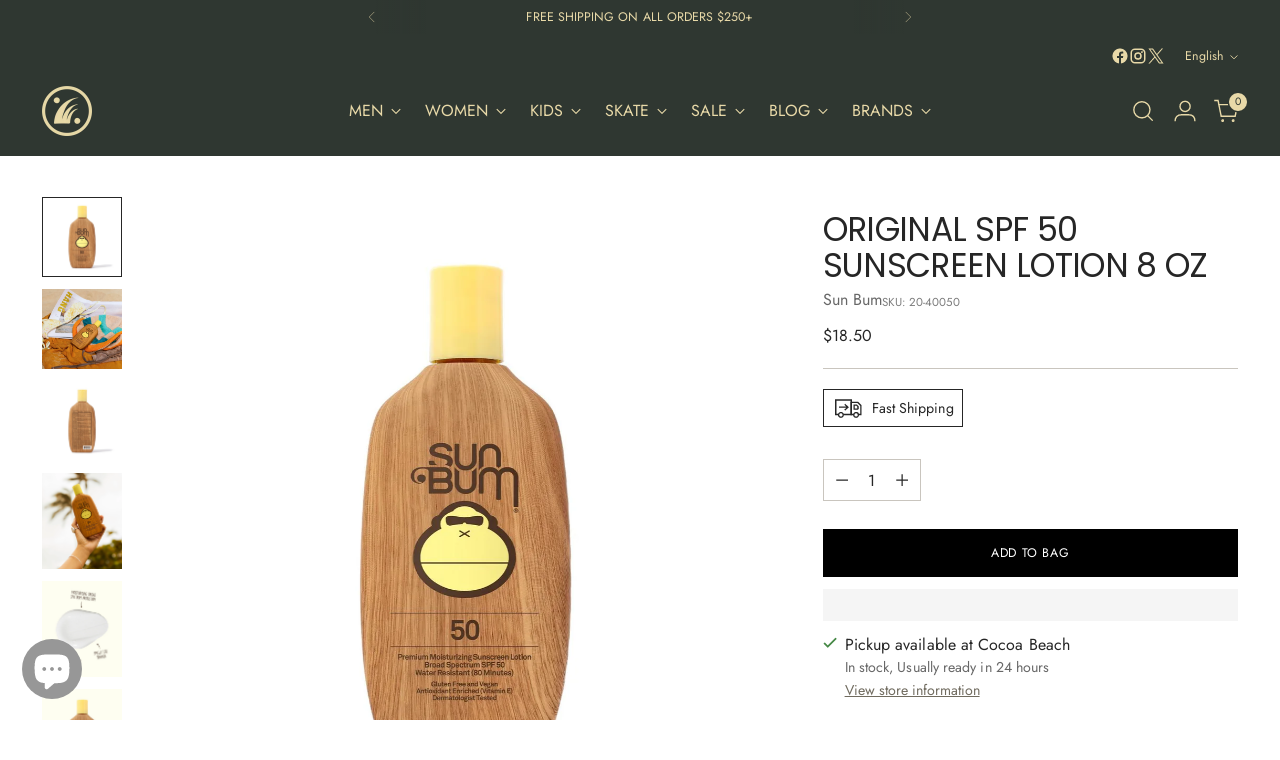

--- FILE ---
content_type: text/html; charset=utf-8
request_url: https://www.drifthouse.com/products/sun-bum-original-spf-50-sunscreen-lotion-8-oz
body_size: 69228
content:
<!doctype html>

<!--
  ___                 ___           ___           ___
       /  /\                     /__/\         /  /\         /  /\
      /  /:/_                    \  \:\       /  /:/        /  /::\
     /  /:/ /\  ___     ___       \  \:\     /  /:/        /  /:/\:\
    /  /:/ /:/ /__/\   /  /\  ___  \  \:\   /  /:/  ___   /  /:/  \:\
   /__/:/ /:/  \  \:\ /  /:/ /__/\  \__\:\ /__/:/  /  /\ /__/:/ \__\:\
   \  \:\/:/    \  \:\  /:/  \  \:\ /  /:/ \  \:\ /  /:/ \  \:\ /  /:/
    \  \::/      \  \:\/:/    \  \:\  /:/   \  \:\  /:/   \  \:\  /:/
     \  \:\       \  \::/      \  \:\/:/     \  \:\/:/     \  \:\/:/
      \  \:\       \__\/        \  \::/       \  \::/       \  \::/
       \__\/                     \__\/         \__\/         \__\/

  --------------------------------------------------------------------
  #  Stiletto v5.2.1
  #  Documentation: https://help.fluorescent.co/v/stiletto
  #  Purchase: https://themes.shopify.com/themes/stiletto/
  #  A product by Fluorescent: https://fluorescent.co/
  --------------------------------------------------------------------
-->

<html
  class="no-js"
  lang="en"
  style="
    --announcement-height: 1px;
    --mobile-sticky-header-height: 0px;
    --mobile-sticky-announcement-height: 0px;
  "
>
  <head>
    <meta charset="UTF-8">
    <meta http-equiv="X-UA-Compatible" content="IE=edge,chrome=1">
    <meta name="viewport" content="width=device-width,initial-scale=1">
    




  <meta name="description" content="Get maximum sun protection with Sun Bum&#39;s Original SPF 50 Sunscreen Lotion from Drift House. Offering broad spectrum UVA/UVB coverage, enriched with Vitamin E, and formulated to be vegan, reef-compliant, and water-resistant for 80 minutes, it&#39;s your skin&#39;s best defense against the sun&#39;s harmful rays.">



    <link rel="canonical" href="https://www.drifthouse.com/products/sun-bum-original-spf-50-sunscreen-lotion-8-oz">
    <link rel="preconnect" href="https://cdn.shopify.com" crossorigin><link rel="shortcut icon" href="//www.drifthouse.com/cdn/shop/files/Screen_Shot_2022-08-03_at_1.50.13_PM_copy_d9ce353b-51f2-45a4-abb1-4aa2dac1a31f.png?crop=center&height=32&v=1669144465&width=32" type="image/png"><title>Sun Bum Original SPF 50 Sunscreen Lotion 8 Oz
&ndash; Drift House</title>

    





  
  
  
  
  




<meta property="og:url" content="https://www.drifthouse.com/products/sun-bum-original-spf-50-sunscreen-lotion-8-oz">
<meta property="og:site_name" content="Drift House">
<meta property="og:type" content="product">
<meta property="og:title" content="Original SPF 50 Sunscreen Lotion 8 Oz">
<meta property="og:description" content="Get maximum sun protection with Sun Bum&amp;#39;s Original SPF 50 Sunscreen Lotion from Drift House. Offering broad spectrum UVA/UVB coverage, enriched with Vitamin E, and formulated to be vegan, reef-compliant, and water-resistant for 80 minutes, it&amp;#39;s your skin&amp;#39;s best defense against the sun&amp;#39;s harmful rays.">
<meta property="og:image" content="http://www.drifthouse.com/cdn/shop/products/white-1_SB_USA_SUN_OG_SPF50SunscreenLotion_8oz_Front_2000x2400_PDP_444102_1400x1400_63e573e8-db19-483c-ae58-2e41ab359c1d.jpg?v=1722110302&width=1024">
<meta property="og:image:secure_url" content="https://www.drifthouse.com/cdn/shop/products/white-1_SB_USA_SUN_OG_SPF50SunscreenLotion_8oz_Front_2000x2400_PDP_444102_1400x1400_63e573e8-db19-483c-ae58-2e41ab359c1d.jpg?v=1722110302&width=1024">
<meta property="og:price:amount" content="18.50">
<meta property="og:price:currency" content="USD">

<meta name="twitter:title" content="Original SPF 50 Sunscreen Lotion 8 Oz">
<meta name="twitter:description" content="Get maximum sun protection with Sun Bum&amp;#39;s Original SPF 50 Sunscreen Lotion from Drift House. Offering broad spectrum UVA/UVB coverage, enriched with Vitamin E, and formulated to be vegan, reef-compliant, and water-resistant for 80 minutes, it&amp;#39;s your skin&amp;#39;s best defense against the sun&amp;#39;s harmful rays.">
<meta name="twitter:card" content="summary_large_image">
<meta name="twitter:image" content="https://www.drifthouse.com/cdn/shop/products/white-1_SB_USA_SUN_OG_SPF50SunscreenLotion_8oz_Front_2000x2400_PDP_444102_1400x1400_63e573e8-db19-483c-ae58-2e41ab359c1d.jpg?v=1722110302&width=1024">
<meta name="twitter:image:width" content="480">
<meta name="twitter:image:height" content="480">


    <script>
  console.log('Stiletto v5.2.1 by Fluorescent');

  document.documentElement.className = document.documentElement.className.replace('no-js', '');
  if (window.matchMedia(`(prefers-reduced-motion: reduce)`) === true || window.matchMedia(`(prefers-reduced-motion: reduce)`).matches === true) {
    document.documentElement.classList.add('prefers-reduced-motion');
  } else {
    document.documentElement.classList.add('do-anim');
  }

  window.theme = {
    version: 'v5.2.1',
    themeName: 'Stiletto',
    moneyFormat: "${{amount}}",
    strings: {
      name: "Drift House",
      accessibility: {
        play_video: "Play",
        pause_video: "Pause",
        range_lower: "Lower",
        range_upper: "Upper"
      },
      product: {
        no_shipping_rates: "Shipping rate unavailable",
        country_placeholder: "Country\/Region",
        review: "Write a review"
      },
      products: {
        product: {
          unavailable: "Unavailable",
          unitPrice: "Unit price",
          unitPriceSeparator: "per",
          sku: "SKU"
        }
      },
      cart: {
        editCartNote: "Edit order notes",
        addCartNote: "Add order notes",
        quantityError: "You have the maximum number of this product in your cart"
      },
      pagination: {
        viewing: "You’re viewing {{ of }} of {{ total }}",
        products: "products",
        results: "results"
      }
    },
    routes: {
      root: "/",
      cart: {
        base: "/cart",
        add: "/cart/add",
        change: "/cart/change",
        update: "/cart/update",
        clear: "/cart/clear",
        // Manual routes until Shopify adds support
        shipping: "/cart/shipping_rates",
      },
      // Manual routes until Shopify adds support
      products: "/products",
      productRecommendations: "/recommendations/products",
      predictive_search_url: '/search/suggest',
    },
    icons: {
      chevron: "\u003cspan class=\"icon icon-new icon-chevron \"\u003e\n  \u003csvg viewBox=\"0 0 24 24\" fill=\"none\" xmlns=\"http:\/\/www.w3.org\/2000\/svg\"\u003e\u003cpath d=\"M1.875 7.438 12 17.563 22.125 7.438\" stroke=\"currentColor\" stroke-width=\"2\"\/\u003e\u003c\/svg\u003e\n\u003c\/span\u003e\n",
      close: "\u003cspan class=\"icon icon-new icon-close \"\u003e\n  \u003csvg viewBox=\"0 0 24 24\" fill=\"none\" xmlns=\"http:\/\/www.w3.org\/2000\/svg\"\u003e\u003cpath d=\"M2.66 1.34 2 .68.68 2l.66.66 1.32-1.32zm18.68 21.32.66.66L23.32 22l-.66-.66-1.32 1.32zm1.32-20 .66-.66L22 .68l-.66.66 1.32 1.32zM1.34 21.34.68 22 2 23.32l.66-.66-1.32-1.32zm0-18.68 10 10 1.32-1.32-10-10-1.32 1.32zm11.32 10 10-10-1.32-1.32-10 10 1.32 1.32zm-1.32-1.32-10 10 1.32 1.32 10-10-1.32-1.32zm0 1.32 10 10 1.32-1.32-10-10-1.32 1.32z\" fill=\"currentColor\"\/\u003e\u003c\/svg\u003e\n\u003c\/span\u003e\n",
      zoom: "\u003cspan class=\"icon icon-new icon-zoom \"\u003e\n  \u003csvg viewBox=\"0 0 24 24\" fill=\"none\" xmlns=\"http:\/\/www.w3.org\/2000\/svg\"\u003e\u003cpath d=\"M10.3,19.71c5.21,0,9.44-4.23,9.44-9.44S15.51,.83,10.3,.83,.86,5.05,.86,10.27s4.23,9.44,9.44,9.44Z\" fill=\"none\" stroke=\"currentColor\" stroke-linecap=\"round\" stroke-miterlimit=\"10\" stroke-width=\"1.63\"\/\u003e\n        \u003cpath d=\"M5.05,10.27H15.54\" fill=\"none\" stroke=\"currentColor\" stroke-miterlimit=\"10\" stroke-width=\"1.63\"\/\u003e\n        \u003cpath class=\"cross-up\" d=\"M10.3,5.02V15.51\" fill=\"none\" stroke=\"currentColor\" stroke-miterlimit=\"10\" stroke-width=\"1.63\"\/\u003e\n        \u003cpath d=\"M16.92,16.9l6.49,6.49\" fill=\"none\" stroke=\"currentColor\" stroke-miterlimit=\"10\" stroke-width=\"1.63\"\/\u003e\u003c\/svg\u003e\n\u003c\/span\u003e\n"
    },
    coreData: {
      n: "Stiletto",
      v: "v5.2.1",
    }
  }

  window.theme.searchableFields = "product_type,title,variants.title,vendor";

  
    window.theme.allCountryOptionTags = "\u003coption value=\"United States\" data-provinces=\"[[\u0026quot;Alabama\u0026quot;,\u0026quot;Alabama\u0026quot;],[\u0026quot;Alaska\u0026quot;,\u0026quot;Alaska\u0026quot;],[\u0026quot;American Samoa\u0026quot;,\u0026quot;American Samoa\u0026quot;],[\u0026quot;Arizona\u0026quot;,\u0026quot;Arizona\u0026quot;],[\u0026quot;Arkansas\u0026quot;,\u0026quot;Arkansas\u0026quot;],[\u0026quot;Armed Forces Americas\u0026quot;,\u0026quot;Armed Forces Americas\u0026quot;],[\u0026quot;Armed Forces Europe\u0026quot;,\u0026quot;Armed Forces Europe\u0026quot;],[\u0026quot;Armed Forces Pacific\u0026quot;,\u0026quot;Armed Forces Pacific\u0026quot;],[\u0026quot;California\u0026quot;,\u0026quot;California\u0026quot;],[\u0026quot;Colorado\u0026quot;,\u0026quot;Colorado\u0026quot;],[\u0026quot;Connecticut\u0026quot;,\u0026quot;Connecticut\u0026quot;],[\u0026quot;Delaware\u0026quot;,\u0026quot;Delaware\u0026quot;],[\u0026quot;District of Columbia\u0026quot;,\u0026quot;Washington DC\u0026quot;],[\u0026quot;Federated States of Micronesia\u0026quot;,\u0026quot;Micronesia\u0026quot;],[\u0026quot;Florida\u0026quot;,\u0026quot;Florida\u0026quot;],[\u0026quot;Georgia\u0026quot;,\u0026quot;Georgia\u0026quot;],[\u0026quot;Guam\u0026quot;,\u0026quot;Guam\u0026quot;],[\u0026quot;Hawaii\u0026quot;,\u0026quot;Hawaii\u0026quot;],[\u0026quot;Idaho\u0026quot;,\u0026quot;Idaho\u0026quot;],[\u0026quot;Illinois\u0026quot;,\u0026quot;Illinois\u0026quot;],[\u0026quot;Indiana\u0026quot;,\u0026quot;Indiana\u0026quot;],[\u0026quot;Iowa\u0026quot;,\u0026quot;Iowa\u0026quot;],[\u0026quot;Kansas\u0026quot;,\u0026quot;Kansas\u0026quot;],[\u0026quot;Kentucky\u0026quot;,\u0026quot;Kentucky\u0026quot;],[\u0026quot;Louisiana\u0026quot;,\u0026quot;Louisiana\u0026quot;],[\u0026quot;Maine\u0026quot;,\u0026quot;Maine\u0026quot;],[\u0026quot;Marshall Islands\u0026quot;,\u0026quot;Marshall Islands\u0026quot;],[\u0026quot;Maryland\u0026quot;,\u0026quot;Maryland\u0026quot;],[\u0026quot;Massachusetts\u0026quot;,\u0026quot;Massachusetts\u0026quot;],[\u0026quot;Michigan\u0026quot;,\u0026quot;Michigan\u0026quot;],[\u0026quot;Minnesota\u0026quot;,\u0026quot;Minnesota\u0026quot;],[\u0026quot;Mississippi\u0026quot;,\u0026quot;Mississippi\u0026quot;],[\u0026quot;Missouri\u0026quot;,\u0026quot;Missouri\u0026quot;],[\u0026quot;Montana\u0026quot;,\u0026quot;Montana\u0026quot;],[\u0026quot;Nebraska\u0026quot;,\u0026quot;Nebraska\u0026quot;],[\u0026quot;Nevada\u0026quot;,\u0026quot;Nevada\u0026quot;],[\u0026quot;New Hampshire\u0026quot;,\u0026quot;New Hampshire\u0026quot;],[\u0026quot;New Jersey\u0026quot;,\u0026quot;New Jersey\u0026quot;],[\u0026quot;New Mexico\u0026quot;,\u0026quot;New Mexico\u0026quot;],[\u0026quot;New York\u0026quot;,\u0026quot;New York\u0026quot;],[\u0026quot;North Carolina\u0026quot;,\u0026quot;North Carolina\u0026quot;],[\u0026quot;North Dakota\u0026quot;,\u0026quot;North Dakota\u0026quot;],[\u0026quot;Northern Mariana Islands\u0026quot;,\u0026quot;Northern Mariana Islands\u0026quot;],[\u0026quot;Ohio\u0026quot;,\u0026quot;Ohio\u0026quot;],[\u0026quot;Oklahoma\u0026quot;,\u0026quot;Oklahoma\u0026quot;],[\u0026quot;Oregon\u0026quot;,\u0026quot;Oregon\u0026quot;],[\u0026quot;Palau\u0026quot;,\u0026quot;Palau\u0026quot;],[\u0026quot;Pennsylvania\u0026quot;,\u0026quot;Pennsylvania\u0026quot;],[\u0026quot;Puerto Rico\u0026quot;,\u0026quot;Puerto Rico\u0026quot;],[\u0026quot;Rhode Island\u0026quot;,\u0026quot;Rhode Island\u0026quot;],[\u0026quot;South Carolina\u0026quot;,\u0026quot;South Carolina\u0026quot;],[\u0026quot;South Dakota\u0026quot;,\u0026quot;South Dakota\u0026quot;],[\u0026quot;Tennessee\u0026quot;,\u0026quot;Tennessee\u0026quot;],[\u0026quot;Texas\u0026quot;,\u0026quot;Texas\u0026quot;],[\u0026quot;Utah\u0026quot;,\u0026quot;Utah\u0026quot;],[\u0026quot;Vermont\u0026quot;,\u0026quot;Vermont\u0026quot;],[\u0026quot;Virgin Islands\u0026quot;,\u0026quot;U.S. Virgin Islands\u0026quot;],[\u0026quot;Virginia\u0026quot;,\u0026quot;Virginia\u0026quot;],[\u0026quot;Washington\u0026quot;,\u0026quot;Washington\u0026quot;],[\u0026quot;West Virginia\u0026quot;,\u0026quot;West Virginia\u0026quot;],[\u0026quot;Wisconsin\u0026quot;,\u0026quot;Wisconsin\u0026quot;],[\u0026quot;Wyoming\u0026quot;,\u0026quot;Wyoming\u0026quot;]]\"\u003eUnited States\u003c\/option\u003e\n\u003coption value=\"---\" data-provinces=\"[]\"\u003e---\u003c\/option\u003e\n\u003coption value=\"Afghanistan\" data-provinces=\"[]\"\u003eAfghanistan\u003c\/option\u003e\n\u003coption value=\"Aland Islands\" data-provinces=\"[]\"\u003eÅland Islands\u003c\/option\u003e\n\u003coption value=\"Albania\" data-provinces=\"[]\"\u003eAlbania\u003c\/option\u003e\n\u003coption value=\"Algeria\" data-provinces=\"[]\"\u003eAlgeria\u003c\/option\u003e\n\u003coption value=\"Andorra\" data-provinces=\"[]\"\u003eAndorra\u003c\/option\u003e\n\u003coption value=\"Angola\" data-provinces=\"[]\"\u003eAngola\u003c\/option\u003e\n\u003coption value=\"Anguilla\" data-provinces=\"[]\"\u003eAnguilla\u003c\/option\u003e\n\u003coption value=\"Antigua And Barbuda\" data-provinces=\"[]\"\u003eAntigua \u0026 Barbuda\u003c\/option\u003e\n\u003coption value=\"Argentina\" data-provinces=\"[[\u0026quot;Buenos Aires\u0026quot;,\u0026quot;Buenos Aires Province\u0026quot;],[\u0026quot;Catamarca\u0026quot;,\u0026quot;Catamarca\u0026quot;],[\u0026quot;Chaco\u0026quot;,\u0026quot;Chaco\u0026quot;],[\u0026quot;Chubut\u0026quot;,\u0026quot;Chubut\u0026quot;],[\u0026quot;Ciudad Autónoma de Buenos Aires\u0026quot;,\u0026quot;Buenos Aires (Autonomous City)\u0026quot;],[\u0026quot;Corrientes\u0026quot;,\u0026quot;Corrientes\u0026quot;],[\u0026quot;Córdoba\u0026quot;,\u0026quot;Córdoba\u0026quot;],[\u0026quot;Entre Ríos\u0026quot;,\u0026quot;Entre Ríos\u0026quot;],[\u0026quot;Formosa\u0026quot;,\u0026quot;Formosa\u0026quot;],[\u0026quot;Jujuy\u0026quot;,\u0026quot;Jujuy\u0026quot;],[\u0026quot;La Pampa\u0026quot;,\u0026quot;La Pampa\u0026quot;],[\u0026quot;La Rioja\u0026quot;,\u0026quot;La Rioja\u0026quot;],[\u0026quot;Mendoza\u0026quot;,\u0026quot;Mendoza\u0026quot;],[\u0026quot;Misiones\u0026quot;,\u0026quot;Misiones\u0026quot;],[\u0026quot;Neuquén\u0026quot;,\u0026quot;Neuquén\u0026quot;],[\u0026quot;Río Negro\u0026quot;,\u0026quot;Río Negro\u0026quot;],[\u0026quot;Salta\u0026quot;,\u0026quot;Salta\u0026quot;],[\u0026quot;San Juan\u0026quot;,\u0026quot;San Juan\u0026quot;],[\u0026quot;San Luis\u0026quot;,\u0026quot;San Luis\u0026quot;],[\u0026quot;Santa Cruz\u0026quot;,\u0026quot;Santa Cruz\u0026quot;],[\u0026quot;Santa Fe\u0026quot;,\u0026quot;Santa Fe\u0026quot;],[\u0026quot;Santiago Del Estero\u0026quot;,\u0026quot;Santiago del Estero\u0026quot;],[\u0026quot;Tierra Del Fuego\u0026quot;,\u0026quot;Tierra del Fuego\u0026quot;],[\u0026quot;Tucumán\u0026quot;,\u0026quot;Tucumán\u0026quot;]]\"\u003eArgentina\u003c\/option\u003e\n\u003coption value=\"Armenia\" data-provinces=\"[]\"\u003eArmenia\u003c\/option\u003e\n\u003coption value=\"Aruba\" data-provinces=\"[]\"\u003eAruba\u003c\/option\u003e\n\u003coption value=\"Ascension Island\" data-provinces=\"[]\"\u003eAscension Island\u003c\/option\u003e\n\u003coption value=\"Australia\" data-provinces=\"[[\u0026quot;Australian Capital Territory\u0026quot;,\u0026quot;Australian Capital Territory\u0026quot;],[\u0026quot;New South Wales\u0026quot;,\u0026quot;New South Wales\u0026quot;],[\u0026quot;Northern Territory\u0026quot;,\u0026quot;Northern Territory\u0026quot;],[\u0026quot;Queensland\u0026quot;,\u0026quot;Queensland\u0026quot;],[\u0026quot;South Australia\u0026quot;,\u0026quot;South Australia\u0026quot;],[\u0026quot;Tasmania\u0026quot;,\u0026quot;Tasmania\u0026quot;],[\u0026quot;Victoria\u0026quot;,\u0026quot;Victoria\u0026quot;],[\u0026quot;Western Australia\u0026quot;,\u0026quot;Western Australia\u0026quot;]]\"\u003eAustralia\u003c\/option\u003e\n\u003coption value=\"Austria\" data-provinces=\"[]\"\u003eAustria\u003c\/option\u003e\n\u003coption value=\"Azerbaijan\" data-provinces=\"[]\"\u003eAzerbaijan\u003c\/option\u003e\n\u003coption value=\"Bahamas\" data-provinces=\"[]\"\u003eBahamas\u003c\/option\u003e\n\u003coption value=\"Bahrain\" data-provinces=\"[]\"\u003eBahrain\u003c\/option\u003e\n\u003coption value=\"Bangladesh\" data-provinces=\"[]\"\u003eBangladesh\u003c\/option\u003e\n\u003coption value=\"Barbados\" data-provinces=\"[]\"\u003eBarbados\u003c\/option\u003e\n\u003coption value=\"Belarus\" data-provinces=\"[]\"\u003eBelarus\u003c\/option\u003e\n\u003coption value=\"Belgium\" data-provinces=\"[]\"\u003eBelgium\u003c\/option\u003e\n\u003coption value=\"Belize\" data-provinces=\"[]\"\u003eBelize\u003c\/option\u003e\n\u003coption value=\"Benin\" data-provinces=\"[]\"\u003eBenin\u003c\/option\u003e\n\u003coption value=\"Bermuda\" data-provinces=\"[]\"\u003eBermuda\u003c\/option\u003e\n\u003coption value=\"Bhutan\" data-provinces=\"[]\"\u003eBhutan\u003c\/option\u003e\n\u003coption value=\"Bolivia\" data-provinces=\"[]\"\u003eBolivia\u003c\/option\u003e\n\u003coption value=\"Bosnia And Herzegovina\" data-provinces=\"[]\"\u003eBosnia \u0026 Herzegovina\u003c\/option\u003e\n\u003coption value=\"Botswana\" data-provinces=\"[]\"\u003eBotswana\u003c\/option\u003e\n\u003coption value=\"Brazil\" data-provinces=\"[[\u0026quot;Acre\u0026quot;,\u0026quot;Acre\u0026quot;],[\u0026quot;Alagoas\u0026quot;,\u0026quot;Alagoas\u0026quot;],[\u0026quot;Amapá\u0026quot;,\u0026quot;Amapá\u0026quot;],[\u0026quot;Amazonas\u0026quot;,\u0026quot;Amazonas\u0026quot;],[\u0026quot;Bahia\u0026quot;,\u0026quot;Bahia\u0026quot;],[\u0026quot;Ceará\u0026quot;,\u0026quot;Ceará\u0026quot;],[\u0026quot;Distrito Federal\u0026quot;,\u0026quot;Federal District\u0026quot;],[\u0026quot;Espírito Santo\u0026quot;,\u0026quot;Espírito Santo\u0026quot;],[\u0026quot;Goiás\u0026quot;,\u0026quot;Goiás\u0026quot;],[\u0026quot;Maranhão\u0026quot;,\u0026quot;Maranhão\u0026quot;],[\u0026quot;Mato Grosso\u0026quot;,\u0026quot;Mato Grosso\u0026quot;],[\u0026quot;Mato Grosso do Sul\u0026quot;,\u0026quot;Mato Grosso do Sul\u0026quot;],[\u0026quot;Minas Gerais\u0026quot;,\u0026quot;Minas Gerais\u0026quot;],[\u0026quot;Paraná\u0026quot;,\u0026quot;Paraná\u0026quot;],[\u0026quot;Paraíba\u0026quot;,\u0026quot;Paraíba\u0026quot;],[\u0026quot;Pará\u0026quot;,\u0026quot;Pará\u0026quot;],[\u0026quot;Pernambuco\u0026quot;,\u0026quot;Pernambuco\u0026quot;],[\u0026quot;Piauí\u0026quot;,\u0026quot;Piauí\u0026quot;],[\u0026quot;Rio Grande do Norte\u0026quot;,\u0026quot;Rio Grande do Norte\u0026quot;],[\u0026quot;Rio Grande do Sul\u0026quot;,\u0026quot;Rio Grande do Sul\u0026quot;],[\u0026quot;Rio de Janeiro\u0026quot;,\u0026quot;Rio de Janeiro\u0026quot;],[\u0026quot;Rondônia\u0026quot;,\u0026quot;Rondônia\u0026quot;],[\u0026quot;Roraima\u0026quot;,\u0026quot;Roraima\u0026quot;],[\u0026quot;Santa Catarina\u0026quot;,\u0026quot;Santa Catarina\u0026quot;],[\u0026quot;Sergipe\u0026quot;,\u0026quot;Sergipe\u0026quot;],[\u0026quot;São Paulo\u0026quot;,\u0026quot;São Paulo\u0026quot;],[\u0026quot;Tocantins\u0026quot;,\u0026quot;Tocantins\u0026quot;]]\"\u003eBrazil\u003c\/option\u003e\n\u003coption value=\"British Indian Ocean Territory\" data-provinces=\"[]\"\u003eBritish Indian Ocean Territory\u003c\/option\u003e\n\u003coption value=\"Virgin Islands, British\" data-provinces=\"[]\"\u003eBritish Virgin Islands\u003c\/option\u003e\n\u003coption value=\"Brunei\" data-provinces=\"[]\"\u003eBrunei\u003c\/option\u003e\n\u003coption value=\"Bulgaria\" data-provinces=\"[]\"\u003eBulgaria\u003c\/option\u003e\n\u003coption value=\"Burkina Faso\" data-provinces=\"[]\"\u003eBurkina Faso\u003c\/option\u003e\n\u003coption value=\"Burundi\" data-provinces=\"[]\"\u003eBurundi\u003c\/option\u003e\n\u003coption value=\"Cambodia\" data-provinces=\"[]\"\u003eCambodia\u003c\/option\u003e\n\u003coption value=\"Republic of Cameroon\" data-provinces=\"[]\"\u003eCameroon\u003c\/option\u003e\n\u003coption value=\"Canada\" data-provinces=\"[[\u0026quot;Alberta\u0026quot;,\u0026quot;Alberta\u0026quot;],[\u0026quot;British Columbia\u0026quot;,\u0026quot;British Columbia\u0026quot;],[\u0026quot;Manitoba\u0026quot;,\u0026quot;Manitoba\u0026quot;],[\u0026quot;New Brunswick\u0026quot;,\u0026quot;New Brunswick\u0026quot;],[\u0026quot;Newfoundland and Labrador\u0026quot;,\u0026quot;Newfoundland and Labrador\u0026quot;],[\u0026quot;Northwest Territories\u0026quot;,\u0026quot;Northwest Territories\u0026quot;],[\u0026quot;Nova Scotia\u0026quot;,\u0026quot;Nova Scotia\u0026quot;],[\u0026quot;Nunavut\u0026quot;,\u0026quot;Nunavut\u0026quot;],[\u0026quot;Ontario\u0026quot;,\u0026quot;Ontario\u0026quot;],[\u0026quot;Prince Edward Island\u0026quot;,\u0026quot;Prince Edward Island\u0026quot;],[\u0026quot;Quebec\u0026quot;,\u0026quot;Quebec\u0026quot;],[\u0026quot;Saskatchewan\u0026quot;,\u0026quot;Saskatchewan\u0026quot;],[\u0026quot;Yukon\u0026quot;,\u0026quot;Yukon\u0026quot;]]\"\u003eCanada\u003c\/option\u003e\n\u003coption value=\"Cape Verde\" data-provinces=\"[]\"\u003eCape Verde\u003c\/option\u003e\n\u003coption value=\"Caribbean Netherlands\" data-provinces=\"[]\"\u003eCaribbean Netherlands\u003c\/option\u003e\n\u003coption value=\"Cayman Islands\" data-provinces=\"[]\"\u003eCayman Islands\u003c\/option\u003e\n\u003coption value=\"Central African Republic\" data-provinces=\"[]\"\u003eCentral African Republic\u003c\/option\u003e\n\u003coption value=\"Chad\" data-provinces=\"[]\"\u003eChad\u003c\/option\u003e\n\u003coption value=\"Chile\" data-provinces=\"[[\u0026quot;Antofagasta\u0026quot;,\u0026quot;Antofagasta\u0026quot;],[\u0026quot;Araucanía\u0026quot;,\u0026quot;Araucanía\u0026quot;],[\u0026quot;Arica and Parinacota\u0026quot;,\u0026quot;Arica y Parinacota\u0026quot;],[\u0026quot;Atacama\u0026quot;,\u0026quot;Atacama\u0026quot;],[\u0026quot;Aysén\u0026quot;,\u0026quot;Aysén\u0026quot;],[\u0026quot;Biobío\u0026quot;,\u0026quot;Bío Bío\u0026quot;],[\u0026quot;Coquimbo\u0026quot;,\u0026quot;Coquimbo\u0026quot;],[\u0026quot;Los Lagos\u0026quot;,\u0026quot;Los Lagos\u0026quot;],[\u0026quot;Los Ríos\u0026quot;,\u0026quot;Los Ríos\u0026quot;],[\u0026quot;Magallanes\u0026quot;,\u0026quot;Magallanes Region\u0026quot;],[\u0026quot;Maule\u0026quot;,\u0026quot;Maule\u0026quot;],[\u0026quot;O\u0026#39;Higgins\u0026quot;,\u0026quot;Libertador General Bernardo O’Higgins\u0026quot;],[\u0026quot;Santiago\u0026quot;,\u0026quot;Santiago Metropolitan\u0026quot;],[\u0026quot;Tarapacá\u0026quot;,\u0026quot;Tarapacá\u0026quot;],[\u0026quot;Valparaíso\u0026quot;,\u0026quot;Valparaíso\u0026quot;],[\u0026quot;Ñuble\u0026quot;,\u0026quot;Ñuble\u0026quot;]]\"\u003eChile\u003c\/option\u003e\n\u003coption value=\"China\" data-provinces=\"[[\u0026quot;Anhui\u0026quot;,\u0026quot;Anhui\u0026quot;],[\u0026quot;Beijing\u0026quot;,\u0026quot;Beijing\u0026quot;],[\u0026quot;Chongqing\u0026quot;,\u0026quot;Chongqing\u0026quot;],[\u0026quot;Fujian\u0026quot;,\u0026quot;Fujian\u0026quot;],[\u0026quot;Gansu\u0026quot;,\u0026quot;Gansu\u0026quot;],[\u0026quot;Guangdong\u0026quot;,\u0026quot;Guangdong\u0026quot;],[\u0026quot;Guangxi\u0026quot;,\u0026quot;Guangxi\u0026quot;],[\u0026quot;Guizhou\u0026quot;,\u0026quot;Guizhou\u0026quot;],[\u0026quot;Hainan\u0026quot;,\u0026quot;Hainan\u0026quot;],[\u0026quot;Hebei\u0026quot;,\u0026quot;Hebei\u0026quot;],[\u0026quot;Heilongjiang\u0026quot;,\u0026quot;Heilongjiang\u0026quot;],[\u0026quot;Henan\u0026quot;,\u0026quot;Henan\u0026quot;],[\u0026quot;Hubei\u0026quot;,\u0026quot;Hubei\u0026quot;],[\u0026quot;Hunan\u0026quot;,\u0026quot;Hunan\u0026quot;],[\u0026quot;Inner Mongolia\u0026quot;,\u0026quot;Inner Mongolia\u0026quot;],[\u0026quot;Jiangsu\u0026quot;,\u0026quot;Jiangsu\u0026quot;],[\u0026quot;Jiangxi\u0026quot;,\u0026quot;Jiangxi\u0026quot;],[\u0026quot;Jilin\u0026quot;,\u0026quot;Jilin\u0026quot;],[\u0026quot;Liaoning\u0026quot;,\u0026quot;Liaoning\u0026quot;],[\u0026quot;Ningxia\u0026quot;,\u0026quot;Ningxia\u0026quot;],[\u0026quot;Qinghai\u0026quot;,\u0026quot;Qinghai\u0026quot;],[\u0026quot;Shaanxi\u0026quot;,\u0026quot;Shaanxi\u0026quot;],[\u0026quot;Shandong\u0026quot;,\u0026quot;Shandong\u0026quot;],[\u0026quot;Shanghai\u0026quot;,\u0026quot;Shanghai\u0026quot;],[\u0026quot;Shanxi\u0026quot;,\u0026quot;Shanxi\u0026quot;],[\u0026quot;Sichuan\u0026quot;,\u0026quot;Sichuan\u0026quot;],[\u0026quot;Tianjin\u0026quot;,\u0026quot;Tianjin\u0026quot;],[\u0026quot;Xinjiang\u0026quot;,\u0026quot;Xinjiang\u0026quot;],[\u0026quot;Xizang\u0026quot;,\u0026quot;Tibet\u0026quot;],[\u0026quot;Yunnan\u0026quot;,\u0026quot;Yunnan\u0026quot;],[\u0026quot;Zhejiang\u0026quot;,\u0026quot;Zhejiang\u0026quot;]]\"\u003eChina\u003c\/option\u003e\n\u003coption value=\"Christmas Island\" data-provinces=\"[]\"\u003eChristmas Island\u003c\/option\u003e\n\u003coption value=\"Cocos (Keeling) Islands\" data-provinces=\"[]\"\u003eCocos (Keeling) Islands\u003c\/option\u003e\n\u003coption value=\"Colombia\" data-provinces=\"[[\u0026quot;Amazonas\u0026quot;,\u0026quot;Amazonas\u0026quot;],[\u0026quot;Antioquia\u0026quot;,\u0026quot;Antioquia\u0026quot;],[\u0026quot;Arauca\u0026quot;,\u0026quot;Arauca\u0026quot;],[\u0026quot;Atlántico\u0026quot;,\u0026quot;Atlántico\u0026quot;],[\u0026quot;Bogotá, D.C.\u0026quot;,\u0026quot;Capital District\u0026quot;],[\u0026quot;Bolívar\u0026quot;,\u0026quot;Bolívar\u0026quot;],[\u0026quot;Boyacá\u0026quot;,\u0026quot;Boyacá\u0026quot;],[\u0026quot;Caldas\u0026quot;,\u0026quot;Caldas\u0026quot;],[\u0026quot;Caquetá\u0026quot;,\u0026quot;Caquetá\u0026quot;],[\u0026quot;Casanare\u0026quot;,\u0026quot;Casanare\u0026quot;],[\u0026quot;Cauca\u0026quot;,\u0026quot;Cauca\u0026quot;],[\u0026quot;Cesar\u0026quot;,\u0026quot;Cesar\u0026quot;],[\u0026quot;Chocó\u0026quot;,\u0026quot;Chocó\u0026quot;],[\u0026quot;Cundinamarca\u0026quot;,\u0026quot;Cundinamarca\u0026quot;],[\u0026quot;Córdoba\u0026quot;,\u0026quot;Córdoba\u0026quot;],[\u0026quot;Guainía\u0026quot;,\u0026quot;Guainía\u0026quot;],[\u0026quot;Guaviare\u0026quot;,\u0026quot;Guaviare\u0026quot;],[\u0026quot;Huila\u0026quot;,\u0026quot;Huila\u0026quot;],[\u0026quot;La Guajira\u0026quot;,\u0026quot;La Guajira\u0026quot;],[\u0026quot;Magdalena\u0026quot;,\u0026quot;Magdalena\u0026quot;],[\u0026quot;Meta\u0026quot;,\u0026quot;Meta\u0026quot;],[\u0026quot;Nariño\u0026quot;,\u0026quot;Nariño\u0026quot;],[\u0026quot;Norte de Santander\u0026quot;,\u0026quot;Norte de Santander\u0026quot;],[\u0026quot;Putumayo\u0026quot;,\u0026quot;Putumayo\u0026quot;],[\u0026quot;Quindío\u0026quot;,\u0026quot;Quindío\u0026quot;],[\u0026quot;Risaralda\u0026quot;,\u0026quot;Risaralda\u0026quot;],[\u0026quot;San Andrés, Providencia y Santa Catalina\u0026quot;,\u0026quot;San Andrés \\u0026 Providencia\u0026quot;],[\u0026quot;Santander\u0026quot;,\u0026quot;Santander\u0026quot;],[\u0026quot;Sucre\u0026quot;,\u0026quot;Sucre\u0026quot;],[\u0026quot;Tolima\u0026quot;,\u0026quot;Tolima\u0026quot;],[\u0026quot;Valle del Cauca\u0026quot;,\u0026quot;Valle del Cauca\u0026quot;],[\u0026quot;Vaupés\u0026quot;,\u0026quot;Vaupés\u0026quot;],[\u0026quot;Vichada\u0026quot;,\u0026quot;Vichada\u0026quot;]]\"\u003eColombia\u003c\/option\u003e\n\u003coption value=\"Comoros\" data-provinces=\"[]\"\u003eComoros\u003c\/option\u003e\n\u003coption value=\"Congo\" data-provinces=\"[]\"\u003eCongo - Brazzaville\u003c\/option\u003e\n\u003coption value=\"Congo, The Democratic Republic Of The\" data-provinces=\"[]\"\u003eCongo - Kinshasa\u003c\/option\u003e\n\u003coption value=\"Cook Islands\" data-provinces=\"[]\"\u003eCook Islands\u003c\/option\u003e\n\u003coption value=\"Costa Rica\" data-provinces=\"[[\u0026quot;Alajuela\u0026quot;,\u0026quot;Alajuela\u0026quot;],[\u0026quot;Cartago\u0026quot;,\u0026quot;Cartago\u0026quot;],[\u0026quot;Guanacaste\u0026quot;,\u0026quot;Guanacaste\u0026quot;],[\u0026quot;Heredia\u0026quot;,\u0026quot;Heredia\u0026quot;],[\u0026quot;Limón\u0026quot;,\u0026quot;Limón\u0026quot;],[\u0026quot;Puntarenas\u0026quot;,\u0026quot;Puntarenas\u0026quot;],[\u0026quot;San José\u0026quot;,\u0026quot;San José\u0026quot;]]\"\u003eCosta Rica\u003c\/option\u003e\n\u003coption value=\"Croatia\" data-provinces=\"[]\"\u003eCroatia\u003c\/option\u003e\n\u003coption value=\"Curaçao\" data-provinces=\"[]\"\u003eCuraçao\u003c\/option\u003e\n\u003coption value=\"Cyprus\" data-provinces=\"[]\"\u003eCyprus\u003c\/option\u003e\n\u003coption value=\"Czech Republic\" data-provinces=\"[]\"\u003eCzechia\u003c\/option\u003e\n\u003coption value=\"Côte d'Ivoire\" data-provinces=\"[]\"\u003eCôte d’Ivoire\u003c\/option\u003e\n\u003coption value=\"Denmark\" data-provinces=\"[]\"\u003eDenmark\u003c\/option\u003e\n\u003coption value=\"Djibouti\" data-provinces=\"[]\"\u003eDjibouti\u003c\/option\u003e\n\u003coption value=\"Dominica\" data-provinces=\"[]\"\u003eDominica\u003c\/option\u003e\n\u003coption value=\"Dominican Republic\" data-provinces=\"[]\"\u003eDominican Republic\u003c\/option\u003e\n\u003coption value=\"Ecuador\" data-provinces=\"[]\"\u003eEcuador\u003c\/option\u003e\n\u003coption value=\"Egypt\" data-provinces=\"[[\u0026quot;6th of October\u0026quot;,\u0026quot;6th of October\u0026quot;],[\u0026quot;Al Sharqia\u0026quot;,\u0026quot;Al Sharqia\u0026quot;],[\u0026quot;Alexandria\u0026quot;,\u0026quot;Alexandria\u0026quot;],[\u0026quot;Aswan\u0026quot;,\u0026quot;Aswan\u0026quot;],[\u0026quot;Asyut\u0026quot;,\u0026quot;Asyut\u0026quot;],[\u0026quot;Beheira\u0026quot;,\u0026quot;Beheira\u0026quot;],[\u0026quot;Beni Suef\u0026quot;,\u0026quot;Beni Suef\u0026quot;],[\u0026quot;Cairo\u0026quot;,\u0026quot;Cairo\u0026quot;],[\u0026quot;Dakahlia\u0026quot;,\u0026quot;Dakahlia\u0026quot;],[\u0026quot;Damietta\u0026quot;,\u0026quot;Damietta\u0026quot;],[\u0026quot;Faiyum\u0026quot;,\u0026quot;Faiyum\u0026quot;],[\u0026quot;Gharbia\u0026quot;,\u0026quot;Gharbia\u0026quot;],[\u0026quot;Giza\u0026quot;,\u0026quot;Giza\u0026quot;],[\u0026quot;Helwan\u0026quot;,\u0026quot;Helwan\u0026quot;],[\u0026quot;Ismailia\u0026quot;,\u0026quot;Ismailia\u0026quot;],[\u0026quot;Kafr el-Sheikh\u0026quot;,\u0026quot;Kafr el-Sheikh\u0026quot;],[\u0026quot;Luxor\u0026quot;,\u0026quot;Luxor\u0026quot;],[\u0026quot;Matrouh\u0026quot;,\u0026quot;Matrouh\u0026quot;],[\u0026quot;Minya\u0026quot;,\u0026quot;Minya\u0026quot;],[\u0026quot;Monufia\u0026quot;,\u0026quot;Monufia\u0026quot;],[\u0026quot;New Valley\u0026quot;,\u0026quot;New Valley\u0026quot;],[\u0026quot;North Sinai\u0026quot;,\u0026quot;North Sinai\u0026quot;],[\u0026quot;Port Said\u0026quot;,\u0026quot;Port Said\u0026quot;],[\u0026quot;Qalyubia\u0026quot;,\u0026quot;Qalyubia\u0026quot;],[\u0026quot;Qena\u0026quot;,\u0026quot;Qena\u0026quot;],[\u0026quot;Red Sea\u0026quot;,\u0026quot;Red Sea\u0026quot;],[\u0026quot;Sohag\u0026quot;,\u0026quot;Sohag\u0026quot;],[\u0026quot;South Sinai\u0026quot;,\u0026quot;South Sinai\u0026quot;],[\u0026quot;Suez\u0026quot;,\u0026quot;Suez\u0026quot;]]\"\u003eEgypt\u003c\/option\u003e\n\u003coption value=\"El Salvador\" data-provinces=\"[[\u0026quot;Ahuachapán\u0026quot;,\u0026quot;Ahuachapán\u0026quot;],[\u0026quot;Cabañas\u0026quot;,\u0026quot;Cabañas\u0026quot;],[\u0026quot;Chalatenango\u0026quot;,\u0026quot;Chalatenango\u0026quot;],[\u0026quot;Cuscatlán\u0026quot;,\u0026quot;Cuscatlán\u0026quot;],[\u0026quot;La Libertad\u0026quot;,\u0026quot;La Libertad\u0026quot;],[\u0026quot;La Paz\u0026quot;,\u0026quot;La Paz\u0026quot;],[\u0026quot;La Unión\u0026quot;,\u0026quot;La Unión\u0026quot;],[\u0026quot;Morazán\u0026quot;,\u0026quot;Morazán\u0026quot;],[\u0026quot;San Miguel\u0026quot;,\u0026quot;San Miguel\u0026quot;],[\u0026quot;San Salvador\u0026quot;,\u0026quot;San Salvador\u0026quot;],[\u0026quot;San Vicente\u0026quot;,\u0026quot;San Vicente\u0026quot;],[\u0026quot;Santa Ana\u0026quot;,\u0026quot;Santa Ana\u0026quot;],[\u0026quot;Sonsonate\u0026quot;,\u0026quot;Sonsonate\u0026quot;],[\u0026quot;Usulután\u0026quot;,\u0026quot;Usulután\u0026quot;]]\"\u003eEl Salvador\u003c\/option\u003e\n\u003coption value=\"Equatorial Guinea\" data-provinces=\"[]\"\u003eEquatorial Guinea\u003c\/option\u003e\n\u003coption value=\"Eritrea\" data-provinces=\"[]\"\u003eEritrea\u003c\/option\u003e\n\u003coption value=\"Estonia\" data-provinces=\"[]\"\u003eEstonia\u003c\/option\u003e\n\u003coption value=\"Eswatini\" data-provinces=\"[]\"\u003eEswatini\u003c\/option\u003e\n\u003coption value=\"Ethiopia\" data-provinces=\"[]\"\u003eEthiopia\u003c\/option\u003e\n\u003coption value=\"Falkland Islands (Malvinas)\" data-provinces=\"[]\"\u003eFalkland Islands\u003c\/option\u003e\n\u003coption value=\"Faroe Islands\" data-provinces=\"[]\"\u003eFaroe Islands\u003c\/option\u003e\n\u003coption value=\"Fiji\" data-provinces=\"[]\"\u003eFiji\u003c\/option\u003e\n\u003coption value=\"Finland\" data-provinces=\"[]\"\u003eFinland\u003c\/option\u003e\n\u003coption value=\"France\" data-provinces=\"[]\"\u003eFrance\u003c\/option\u003e\n\u003coption value=\"French Guiana\" data-provinces=\"[]\"\u003eFrench Guiana\u003c\/option\u003e\n\u003coption value=\"French Polynesia\" data-provinces=\"[]\"\u003eFrench Polynesia\u003c\/option\u003e\n\u003coption value=\"French Southern Territories\" data-provinces=\"[]\"\u003eFrench Southern Territories\u003c\/option\u003e\n\u003coption value=\"Gabon\" data-provinces=\"[]\"\u003eGabon\u003c\/option\u003e\n\u003coption value=\"Gambia\" data-provinces=\"[]\"\u003eGambia\u003c\/option\u003e\n\u003coption value=\"Georgia\" data-provinces=\"[]\"\u003eGeorgia\u003c\/option\u003e\n\u003coption value=\"Germany\" data-provinces=\"[]\"\u003eGermany\u003c\/option\u003e\n\u003coption value=\"Ghana\" data-provinces=\"[]\"\u003eGhana\u003c\/option\u003e\n\u003coption value=\"Gibraltar\" data-provinces=\"[]\"\u003eGibraltar\u003c\/option\u003e\n\u003coption value=\"Greece\" data-provinces=\"[]\"\u003eGreece\u003c\/option\u003e\n\u003coption value=\"Greenland\" data-provinces=\"[]\"\u003eGreenland\u003c\/option\u003e\n\u003coption value=\"Grenada\" data-provinces=\"[]\"\u003eGrenada\u003c\/option\u003e\n\u003coption value=\"Guadeloupe\" data-provinces=\"[]\"\u003eGuadeloupe\u003c\/option\u003e\n\u003coption value=\"Guatemala\" data-provinces=\"[[\u0026quot;Alta Verapaz\u0026quot;,\u0026quot;Alta Verapaz\u0026quot;],[\u0026quot;Baja Verapaz\u0026quot;,\u0026quot;Baja Verapaz\u0026quot;],[\u0026quot;Chimaltenango\u0026quot;,\u0026quot;Chimaltenango\u0026quot;],[\u0026quot;Chiquimula\u0026quot;,\u0026quot;Chiquimula\u0026quot;],[\u0026quot;El Progreso\u0026quot;,\u0026quot;El Progreso\u0026quot;],[\u0026quot;Escuintla\u0026quot;,\u0026quot;Escuintla\u0026quot;],[\u0026quot;Guatemala\u0026quot;,\u0026quot;Guatemala\u0026quot;],[\u0026quot;Huehuetenango\u0026quot;,\u0026quot;Huehuetenango\u0026quot;],[\u0026quot;Izabal\u0026quot;,\u0026quot;Izabal\u0026quot;],[\u0026quot;Jalapa\u0026quot;,\u0026quot;Jalapa\u0026quot;],[\u0026quot;Jutiapa\u0026quot;,\u0026quot;Jutiapa\u0026quot;],[\u0026quot;Petén\u0026quot;,\u0026quot;Petén\u0026quot;],[\u0026quot;Quetzaltenango\u0026quot;,\u0026quot;Quetzaltenango\u0026quot;],[\u0026quot;Quiché\u0026quot;,\u0026quot;Quiché\u0026quot;],[\u0026quot;Retalhuleu\u0026quot;,\u0026quot;Retalhuleu\u0026quot;],[\u0026quot;Sacatepéquez\u0026quot;,\u0026quot;Sacatepéquez\u0026quot;],[\u0026quot;San Marcos\u0026quot;,\u0026quot;San Marcos\u0026quot;],[\u0026quot;Santa Rosa\u0026quot;,\u0026quot;Santa Rosa\u0026quot;],[\u0026quot;Sololá\u0026quot;,\u0026quot;Sololá\u0026quot;],[\u0026quot;Suchitepéquez\u0026quot;,\u0026quot;Suchitepéquez\u0026quot;],[\u0026quot;Totonicapán\u0026quot;,\u0026quot;Totonicapán\u0026quot;],[\u0026quot;Zacapa\u0026quot;,\u0026quot;Zacapa\u0026quot;]]\"\u003eGuatemala\u003c\/option\u003e\n\u003coption value=\"Guernsey\" data-provinces=\"[]\"\u003eGuernsey\u003c\/option\u003e\n\u003coption value=\"Guinea\" data-provinces=\"[]\"\u003eGuinea\u003c\/option\u003e\n\u003coption value=\"Guinea Bissau\" data-provinces=\"[]\"\u003eGuinea-Bissau\u003c\/option\u003e\n\u003coption value=\"Guyana\" data-provinces=\"[]\"\u003eGuyana\u003c\/option\u003e\n\u003coption value=\"Haiti\" data-provinces=\"[]\"\u003eHaiti\u003c\/option\u003e\n\u003coption value=\"Honduras\" data-provinces=\"[]\"\u003eHonduras\u003c\/option\u003e\n\u003coption value=\"Hong Kong\" data-provinces=\"[[\u0026quot;Hong Kong Island\u0026quot;,\u0026quot;Hong Kong Island\u0026quot;],[\u0026quot;Kowloon\u0026quot;,\u0026quot;Kowloon\u0026quot;],[\u0026quot;New Territories\u0026quot;,\u0026quot;New Territories\u0026quot;]]\"\u003eHong Kong SAR\u003c\/option\u003e\n\u003coption value=\"Hungary\" data-provinces=\"[]\"\u003eHungary\u003c\/option\u003e\n\u003coption value=\"Iceland\" data-provinces=\"[]\"\u003eIceland\u003c\/option\u003e\n\u003coption value=\"India\" data-provinces=\"[[\u0026quot;Andaman and Nicobar Islands\u0026quot;,\u0026quot;Andaman and Nicobar Islands\u0026quot;],[\u0026quot;Andhra Pradesh\u0026quot;,\u0026quot;Andhra Pradesh\u0026quot;],[\u0026quot;Arunachal Pradesh\u0026quot;,\u0026quot;Arunachal Pradesh\u0026quot;],[\u0026quot;Assam\u0026quot;,\u0026quot;Assam\u0026quot;],[\u0026quot;Bihar\u0026quot;,\u0026quot;Bihar\u0026quot;],[\u0026quot;Chandigarh\u0026quot;,\u0026quot;Chandigarh\u0026quot;],[\u0026quot;Chhattisgarh\u0026quot;,\u0026quot;Chhattisgarh\u0026quot;],[\u0026quot;Dadra and Nagar Haveli\u0026quot;,\u0026quot;Dadra and Nagar Haveli\u0026quot;],[\u0026quot;Daman and Diu\u0026quot;,\u0026quot;Daman and Diu\u0026quot;],[\u0026quot;Delhi\u0026quot;,\u0026quot;Delhi\u0026quot;],[\u0026quot;Goa\u0026quot;,\u0026quot;Goa\u0026quot;],[\u0026quot;Gujarat\u0026quot;,\u0026quot;Gujarat\u0026quot;],[\u0026quot;Haryana\u0026quot;,\u0026quot;Haryana\u0026quot;],[\u0026quot;Himachal Pradesh\u0026quot;,\u0026quot;Himachal Pradesh\u0026quot;],[\u0026quot;Jammu and Kashmir\u0026quot;,\u0026quot;Jammu and Kashmir\u0026quot;],[\u0026quot;Jharkhand\u0026quot;,\u0026quot;Jharkhand\u0026quot;],[\u0026quot;Karnataka\u0026quot;,\u0026quot;Karnataka\u0026quot;],[\u0026quot;Kerala\u0026quot;,\u0026quot;Kerala\u0026quot;],[\u0026quot;Ladakh\u0026quot;,\u0026quot;Ladakh\u0026quot;],[\u0026quot;Lakshadweep\u0026quot;,\u0026quot;Lakshadweep\u0026quot;],[\u0026quot;Madhya Pradesh\u0026quot;,\u0026quot;Madhya Pradesh\u0026quot;],[\u0026quot;Maharashtra\u0026quot;,\u0026quot;Maharashtra\u0026quot;],[\u0026quot;Manipur\u0026quot;,\u0026quot;Manipur\u0026quot;],[\u0026quot;Meghalaya\u0026quot;,\u0026quot;Meghalaya\u0026quot;],[\u0026quot;Mizoram\u0026quot;,\u0026quot;Mizoram\u0026quot;],[\u0026quot;Nagaland\u0026quot;,\u0026quot;Nagaland\u0026quot;],[\u0026quot;Odisha\u0026quot;,\u0026quot;Odisha\u0026quot;],[\u0026quot;Puducherry\u0026quot;,\u0026quot;Puducherry\u0026quot;],[\u0026quot;Punjab\u0026quot;,\u0026quot;Punjab\u0026quot;],[\u0026quot;Rajasthan\u0026quot;,\u0026quot;Rajasthan\u0026quot;],[\u0026quot;Sikkim\u0026quot;,\u0026quot;Sikkim\u0026quot;],[\u0026quot;Tamil Nadu\u0026quot;,\u0026quot;Tamil Nadu\u0026quot;],[\u0026quot;Telangana\u0026quot;,\u0026quot;Telangana\u0026quot;],[\u0026quot;Tripura\u0026quot;,\u0026quot;Tripura\u0026quot;],[\u0026quot;Uttar Pradesh\u0026quot;,\u0026quot;Uttar Pradesh\u0026quot;],[\u0026quot;Uttarakhand\u0026quot;,\u0026quot;Uttarakhand\u0026quot;],[\u0026quot;West Bengal\u0026quot;,\u0026quot;West Bengal\u0026quot;]]\"\u003eIndia\u003c\/option\u003e\n\u003coption value=\"Indonesia\" data-provinces=\"[[\u0026quot;Aceh\u0026quot;,\u0026quot;Aceh\u0026quot;],[\u0026quot;Bali\u0026quot;,\u0026quot;Bali\u0026quot;],[\u0026quot;Bangka Belitung\u0026quot;,\u0026quot;Bangka–Belitung Islands\u0026quot;],[\u0026quot;Banten\u0026quot;,\u0026quot;Banten\u0026quot;],[\u0026quot;Bengkulu\u0026quot;,\u0026quot;Bengkulu\u0026quot;],[\u0026quot;Gorontalo\u0026quot;,\u0026quot;Gorontalo\u0026quot;],[\u0026quot;Jakarta\u0026quot;,\u0026quot;Jakarta\u0026quot;],[\u0026quot;Jambi\u0026quot;,\u0026quot;Jambi\u0026quot;],[\u0026quot;Jawa Barat\u0026quot;,\u0026quot;West Java\u0026quot;],[\u0026quot;Jawa Tengah\u0026quot;,\u0026quot;Central Java\u0026quot;],[\u0026quot;Jawa Timur\u0026quot;,\u0026quot;East Java\u0026quot;],[\u0026quot;Kalimantan Barat\u0026quot;,\u0026quot;West Kalimantan\u0026quot;],[\u0026quot;Kalimantan Selatan\u0026quot;,\u0026quot;South Kalimantan\u0026quot;],[\u0026quot;Kalimantan Tengah\u0026quot;,\u0026quot;Central Kalimantan\u0026quot;],[\u0026quot;Kalimantan Timur\u0026quot;,\u0026quot;East Kalimantan\u0026quot;],[\u0026quot;Kalimantan Utara\u0026quot;,\u0026quot;North Kalimantan\u0026quot;],[\u0026quot;Kepulauan Riau\u0026quot;,\u0026quot;Riau Islands\u0026quot;],[\u0026quot;Lampung\u0026quot;,\u0026quot;Lampung\u0026quot;],[\u0026quot;Maluku\u0026quot;,\u0026quot;Maluku\u0026quot;],[\u0026quot;Maluku Utara\u0026quot;,\u0026quot;North Maluku\u0026quot;],[\u0026quot;North Sumatra\u0026quot;,\u0026quot;North Sumatra\u0026quot;],[\u0026quot;Nusa Tenggara Barat\u0026quot;,\u0026quot;West Nusa Tenggara\u0026quot;],[\u0026quot;Nusa Tenggara Timur\u0026quot;,\u0026quot;East Nusa Tenggara\u0026quot;],[\u0026quot;Papua\u0026quot;,\u0026quot;Papua\u0026quot;],[\u0026quot;Papua Barat\u0026quot;,\u0026quot;West Papua\u0026quot;],[\u0026quot;Riau\u0026quot;,\u0026quot;Riau\u0026quot;],[\u0026quot;South Sumatra\u0026quot;,\u0026quot;South Sumatra\u0026quot;],[\u0026quot;Sulawesi Barat\u0026quot;,\u0026quot;West Sulawesi\u0026quot;],[\u0026quot;Sulawesi Selatan\u0026quot;,\u0026quot;South Sulawesi\u0026quot;],[\u0026quot;Sulawesi Tengah\u0026quot;,\u0026quot;Central Sulawesi\u0026quot;],[\u0026quot;Sulawesi Tenggara\u0026quot;,\u0026quot;Southeast Sulawesi\u0026quot;],[\u0026quot;Sulawesi Utara\u0026quot;,\u0026quot;North Sulawesi\u0026quot;],[\u0026quot;West Sumatra\u0026quot;,\u0026quot;West Sumatra\u0026quot;],[\u0026quot;Yogyakarta\u0026quot;,\u0026quot;Yogyakarta\u0026quot;]]\"\u003eIndonesia\u003c\/option\u003e\n\u003coption value=\"Iraq\" data-provinces=\"[]\"\u003eIraq\u003c\/option\u003e\n\u003coption value=\"Ireland\" data-provinces=\"[[\u0026quot;Carlow\u0026quot;,\u0026quot;Carlow\u0026quot;],[\u0026quot;Cavan\u0026quot;,\u0026quot;Cavan\u0026quot;],[\u0026quot;Clare\u0026quot;,\u0026quot;Clare\u0026quot;],[\u0026quot;Cork\u0026quot;,\u0026quot;Cork\u0026quot;],[\u0026quot;Donegal\u0026quot;,\u0026quot;Donegal\u0026quot;],[\u0026quot;Dublin\u0026quot;,\u0026quot;Dublin\u0026quot;],[\u0026quot;Galway\u0026quot;,\u0026quot;Galway\u0026quot;],[\u0026quot;Kerry\u0026quot;,\u0026quot;Kerry\u0026quot;],[\u0026quot;Kildare\u0026quot;,\u0026quot;Kildare\u0026quot;],[\u0026quot;Kilkenny\u0026quot;,\u0026quot;Kilkenny\u0026quot;],[\u0026quot;Laois\u0026quot;,\u0026quot;Laois\u0026quot;],[\u0026quot;Leitrim\u0026quot;,\u0026quot;Leitrim\u0026quot;],[\u0026quot;Limerick\u0026quot;,\u0026quot;Limerick\u0026quot;],[\u0026quot;Longford\u0026quot;,\u0026quot;Longford\u0026quot;],[\u0026quot;Louth\u0026quot;,\u0026quot;Louth\u0026quot;],[\u0026quot;Mayo\u0026quot;,\u0026quot;Mayo\u0026quot;],[\u0026quot;Meath\u0026quot;,\u0026quot;Meath\u0026quot;],[\u0026quot;Monaghan\u0026quot;,\u0026quot;Monaghan\u0026quot;],[\u0026quot;Offaly\u0026quot;,\u0026quot;Offaly\u0026quot;],[\u0026quot;Roscommon\u0026quot;,\u0026quot;Roscommon\u0026quot;],[\u0026quot;Sligo\u0026quot;,\u0026quot;Sligo\u0026quot;],[\u0026quot;Tipperary\u0026quot;,\u0026quot;Tipperary\u0026quot;],[\u0026quot;Waterford\u0026quot;,\u0026quot;Waterford\u0026quot;],[\u0026quot;Westmeath\u0026quot;,\u0026quot;Westmeath\u0026quot;],[\u0026quot;Wexford\u0026quot;,\u0026quot;Wexford\u0026quot;],[\u0026quot;Wicklow\u0026quot;,\u0026quot;Wicklow\u0026quot;]]\"\u003eIreland\u003c\/option\u003e\n\u003coption value=\"Isle Of Man\" data-provinces=\"[]\"\u003eIsle of Man\u003c\/option\u003e\n\u003coption value=\"Israel\" data-provinces=\"[]\"\u003eIsrael\u003c\/option\u003e\n\u003coption value=\"Italy\" data-provinces=\"[[\u0026quot;Agrigento\u0026quot;,\u0026quot;Agrigento\u0026quot;],[\u0026quot;Alessandria\u0026quot;,\u0026quot;Alessandria\u0026quot;],[\u0026quot;Ancona\u0026quot;,\u0026quot;Ancona\u0026quot;],[\u0026quot;Aosta\u0026quot;,\u0026quot;Aosta Valley\u0026quot;],[\u0026quot;Arezzo\u0026quot;,\u0026quot;Arezzo\u0026quot;],[\u0026quot;Ascoli Piceno\u0026quot;,\u0026quot;Ascoli Piceno\u0026quot;],[\u0026quot;Asti\u0026quot;,\u0026quot;Asti\u0026quot;],[\u0026quot;Avellino\u0026quot;,\u0026quot;Avellino\u0026quot;],[\u0026quot;Bari\u0026quot;,\u0026quot;Bari\u0026quot;],[\u0026quot;Barletta-Andria-Trani\u0026quot;,\u0026quot;Barletta-Andria-Trani\u0026quot;],[\u0026quot;Belluno\u0026quot;,\u0026quot;Belluno\u0026quot;],[\u0026quot;Benevento\u0026quot;,\u0026quot;Benevento\u0026quot;],[\u0026quot;Bergamo\u0026quot;,\u0026quot;Bergamo\u0026quot;],[\u0026quot;Biella\u0026quot;,\u0026quot;Biella\u0026quot;],[\u0026quot;Bologna\u0026quot;,\u0026quot;Bologna\u0026quot;],[\u0026quot;Bolzano\u0026quot;,\u0026quot;South Tyrol\u0026quot;],[\u0026quot;Brescia\u0026quot;,\u0026quot;Brescia\u0026quot;],[\u0026quot;Brindisi\u0026quot;,\u0026quot;Brindisi\u0026quot;],[\u0026quot;Cagliari\u0026quot;,\u0026quot;Cagliari\u0026quot;],[\u0026quot;Caltanissetta\u0026quot;,\u0026quot;Caltanissetta\u0026quot;],[\u0026quot;Campobasso\u0026quot;,\u0026quot;Campobasso\u0026quot;],[\u0026quot;Carbonia-Iglesias\u0026quot;,\u0026quot;Carbonia-Iglesias\u0026quot;],[\u0026quot;Caserta\u0026quot;,\u0026quot;Caserta\u0026quot;],[\u0026quot;Catania\u0026quot;,\u0026quot;Catania\u0026quot;],[\u0026quot;Catanzaro\u0026quot;,\u0026quot;Catanzaro\u0026quot;],[\u0026quot;Chieti\u0026quot;,\u0026quot;Chieti\u0026quot;],[\u0026quot;Como\u0026quot;,\u0026quot;Como\u0026quot;],[\u0026quot;Cosenza\u0026quot;,\u0026quot;Cosenza\u0026quot;],[\u0026quot;Cremona\u0026quot;,\u0026quot;Cremona\u0026quot;],[\u0026quot;Crotone\u0026quot;,\u0026quot;Crotone\u0026quot;],[\u0026quot;Cuneo\u0026quot;,\u0026quot;Cuneo\u0026quot;],[\u0026quot;Enna\u0026quot;,\u0026quot;Enna\u0026quot;],[\u0026quot;Fermo\u0026quot;,\u0026quot;Fermo\u0026quot;],[\u0026quot;Ferrara\u0026quot;,\u0026quot;Ferrara\u0026quot;],[\u0026quot;Firenze\u0026quot;,\u0026quot;Florence\u0026quot;],[\u0026quot;Foggia\u0026quot;,\u0026quot;Foggia\u0026quot;],[\u0026quot;Forlì-Cesena\u0026quot;,\u0026quot;Forlì-Cesena\u0026quot;],[\u0026quot;Frosinone\u0026quot;,\u0026quot;Frosinone\u0026quot;],[\u0026quot;Genova\u0026quot;,\u0026quot;Genoa\u0026quot;],[\u0026quot;Gorizia\u0026quot;,\u0026quot;Gorizia\u0026quot;],[\u0026quot;Grosseto\u0026quot;,\u0026quot;Grosseto\u0026quot;],[\u0026quot;Imperia\u0026quot;,\u0026quot;Imperia\u0026quot;],[\u0026quot;Isernia\u0026quot;,\u0026quot;Isernia\u0026quot;],[\u0026quot;L\u0026#39;Aquila\u0026quot;,\u0026quot;L’Aquila\u0026quot;],[\u0026quot;La Spezia\u0026quot;,\u0026quot;La Spezia\u0026quot;],[\u0026quot;Latina\u0026quot;,\u0026quot;Latina\u0026quot;],[\u0026quot;Lecce\u0026quot;,\u0026quot;Lecce\u0026quot;],[\u0026quot;Lecco\u0026quot;,\u0026quot;Lecco\u0026quot;],[\u0026quot;Livorno\u0026quot;,\u0026quot;Livorno\u0026quot;],[\u0026quot;Lodi\u0026quot;,\u0026quot;Lodi\u0026quot;],[\u0026quot;Lucca\u0026quot;,\u0026quot;Lucca\u0026quot;],[\u0026quot;Macerata\u0026quot;,\u0026quot;Macerata\u0026quot;],[\u0026quot;Mantova\u0026quot;,\u0026quot;Mantua\u0026quot;],[\u0026quot;Massa-Carrara\u0026quot;,\u0026quot;Massa and Carrara\u0026quot;],[\u0026quot;Matera\u0026quot;,\u0026quot;Matera\u0026quot;],[\u0026quot;Medio Campidano\u0026quot;,\u0026quot;Medio Campidano\u0026quot;],[\u0026quot;Messina\u0026quot;,\u0026quot;Messina\u0026quot;],[\u0026quot;Milano\u0026quot;,\u0026quot;Milan\u0026quot;],[\u0026quot;Modena\u0026quot;,\u0026quot;Modena\u0026quot;],[\u0026quot;Monza e Brianza\u0026quot;,\u0026quot;Monza and Brianza\u0026quot;],[\u0026quot;Napoli\u0026quot;,\u0026quot;Naples\u0026quot;],[\u0026quot;Novara\u0026quot;,\u0026quot;Novara\u0026quot;],[\u0026quot;Nuoro\u0026quot;,\u0026quot;Nuoro\u0026quot;],[\u0026quot;Ogliastra\u0026quot;,\u0026quot;Ogliastra\u0026quot;],[\u0026quot;Olbia-Tempio\u0026quot;,\u0026quot;Olbia-Tempio\u0026quot;],[\u0026quot;Oristano\u0026quot;,\u0026quot;Oristano\u0026quot;],[\u0026quot;Padova\u0026quot;,\u0026quot;Padua\u0026quot;],[\u0026quot;Palermo\u0026quot;,\u0026quot;Palermo\u0026quot;],[\u0026quot;Parma\u0026quot;,\u0026quot;Parma\u0026quot;],[\u0026quot;Pavia\u0026quot;,\u0026quot;Pavia\u0026quot;],[\u0026quot;Perugia\u0026quot;,\u0026quot;Perugia\u0026quot;],[\u0026quot;Pesaro e Urbino\u0026quot;,\u0026quot;Pesaro and Urbino\u0026quot;],[\u0026quot;Pescara\u0026quot;,\u0026quot;Pescara\u0026quot;],[\u0026quot;Piacenza\u0026quot;,\u0026quot;Piacenza\u0026quot;],[\u0026quot;Pisa\u0026quot;,\u0026quot;Pisa\u0026quot;],[\u0026quot;Pistoia\u0026quot;,\u0026quot;Pistoia\u0026quot;],[\u0026quot;Pordenone\u0026quot;,\u0026quot;Pordenone\u0026quot;],[\u0026quot;Potenza\u0026quot;,\u0026quot;Potenza\u0026quot;],[\u0026quot;Prato\u0026quot;,\u0026quot;Prato\u0026quot;],[\u0026quot;Ragusa\u0026quot;,\u0026quot;Ragusa\u0026quot;],[\u0026quot;Ravenna\u0026quot;,\u0026quot;Ravenna\u0026quot;],[\u0026quot;Reggio Calabria\u0026quot;,\u0026quot;Reggio Calabria\u0026quot;],[\u0026quot;Reggio Emilia\u0026quot;,\u0026quot;Reggio Emilia\u0026quot;],[\u0026quot;Rieti\u0026quot;,\u0026quot;Rieti\u0026quot;],[\u0026quot;Rimini\u0026quot;,\u0026quot;Rimini\u0026quot;],[\u0026quot;Roma\u0026quot;,\u0026quot;Rome\u0026quot;],[\u0026quot;Rovigo\u0026quot;,\u0026quot;Rovigo\u0026quot;],[\u0026quot;Salerno\u0026quot;,\u0026quot;Salerno\u0026quot;],[\u0026quot;Sassari\u0026quot;,\u0026quot;Sassari\u0026quot;],[\u0026quot;Savona\u0026quot;,\u0026quot;Savona\u0026quot;],[\u0026quot;Siena\u0026quot;,\u0026quot;Siena\u0026quot;],[\u0026quot;Siracusa\u0026quot;,\u0026quot;Syracuse\u0026quot;],[\u0026quot;Sondrio\u0026quot;,\u0026quot;Sondrio\u0026quot;],[\u0026quot;Taranto\u0026quot;,\u0026quot;Taranto\u0026quot;],[\u0026quot;Teramo\u0026quot;,\u0026quot;Teramo\u0026quot;],[\u0026quot;Terni\u0026quot;,\u0026quot;Terni\u0026quot;],[\u0026quot;Torino\u0026quot;,\u0026quot;Turin\u0026quot;],[\u0026quot;Trapani\u0026quot;,\u0026quot;Trapani\u0026quot;],[\u0026quot;Trento\u0026quot;,\u0026quot;Trentino\u0026quot;],[\u0026quot;Treviso\u0026quot;,\u0026quot;Treviso\u0026quot;],[\u0026quot;Trieste\u0026quot;,\u0026quot;Trieste\u0026quot;],[\u0026quot;Udine\u0026quot;,\u0026quot;Udine\u0026quot;],[\u0026quot;Varese\u0026quot;,\u0026quot;Varese\u0026quot;],[\u0026quot;Venezia\u0026quot;,\u0026quot;Venice\u0026quot;],[\u0026quot;Verbano-Cusio-Ossola\u0026quot;,\u0026quot;Verbano-Cusio-Ossola\u0026quot;],[\u0026quot;Vercelli\u0026quot;,\u0026quot;Vercelli\u0026quot;],[\u0026quot;Verona\u0026quot;,\u0026quot;Verona\u0026quot;],[\u0026quot;Vibo Valentia\u0026quot;,\u0026quot;Vibo Valentia\u0026quot;],[\u0026quot;Vicenza\u0026quot;,\u0026quot;Vicenza\u0026quot;],[\u0026quot;Viterbo\u0026quot;,\u0026quot;Viterbo\u0026quot;]]\"\u003eItaly\u003c\/option\u003e\n\u003coption value=\"Jamaica\" data-provinces=\"[]\"\u003eJamaica\u003c\/option\u003e\n\u003coption value=\"Japan\" data-provinces=\"[[\u0026quot;Aichi\u0026quot;,\u0026quot;Aichi\u0026quot;],[\u0026quot;Akita\u0026quot;,\u0026quot;Akita\u0026quot;],[\u0026quot;Aomori\u0026quot;,\u0026quot;Aomori\u0026quot;],[\u0026quot;Chiba\u0026quot;,\u0026quot;Chiba\u0026quot;],[\u0026quot;Ehime\u0026quot;,\u0026quot;Ehime\u0026quot;],[\u0026quot;Fukui\u0026quot;,\u0026quot;Fukui\u0026quot;],[\u0026quot;Fukuoka\u0026quot;,\u0026quot;Fukuoka\u0026quot;],[\u0026quot;Fukushima\u0026quot;,\u0026quot;Fukushima\u0026quot;],[\u0026quot;Gifu\u0026quot;,\u0026quot;Gifu\u0026quot;],[\u0026quot;Gunma\u0026quot;,\u0026quot;Gunma\u0026quot;],[\u0026quot;Hiroshima\u0026quot;,\u0026quot;Hiroshima\u0026quot;],[\u0026quot;Hokkaidō\u0026quot;,\u0026quot;Hokkaido\u0026quot;],[\u0026quot;Hyōgo\u0026quot;,\u0026quot;Hyogo\u0026quot;],[\u0026quot;Ibaraki\u0026quot;,\u0026quot;Ibaraki\u0026quot;],[\u0026quot;Ishikawa\u0026quot;,\u0026quot;Ishikawa\u0026quot;],[\u0026quot;Iwate\u0026quot;,\u0026quot;Iwate\u0026quot;],[\u0026quot;Kagawa\u0026quot;,\u0026quot;Kagawa\u0026quot;],[\u0026quot;Kagoshima\u0026quot;,\u0026quot;Kagoshima\u0026quot;],[\u0026quot;Kanagawa\u0026quot;,\u0026quot;Kanagawa\u0026quot;],[\u0026quot;Kumamoto\u0026quot;,\u0026quot;Kumamoto\u0026quot;],[\u0026quot;Kyōto\u0026quot;,\u0026quot;Kyoto\u0026quot;],[\u0026quot;Kōchi\u0026quot;,\u0026quot;Kochi\u0026quot;],[\u0026quot;Mie\u0026quot;,\u0026quot;Mie\u0026quot;],[\u0026quot;Miyagi\u0026quot;,\u0026quot;Miyagi\u0026quot;],[\u0026quot;Miyazaki\u0026quot;,\u0026quot;Miyazaki\u0026quot;],[\u0026quot;Nagano\u0026quot;,\u0026quot;Nagano\u0026quot;],[\u0026quot;Nagasaki\u0026quot;,\u0026quot;Nagasaki\u0026quot;],[\u0026quot;Nara\u0026quot;,\u0026quot;Nara\u0026quot;],[\u0026quot;Niigata\u0026quot;,\u0026quot;Niigata\u0026quot;],[\u0026quot;Okayama\u0026quot;,\u0026quot;Okayama\u0026quot;],[\u0026quot;Okinawa\u0026quot;,\u0026quot;Okinawa\u0026quot;],[\u0026quot;Saga\u0026quot;,\u0026quot;Saga\u0026quot;],[\u0026quot;Saitama\u0026quot;,\u0026quot;Saitama\u0026quot;],[\u0026quot;Shiga\u0026quot;,\u0026quot;Shiga\u0026quot;],[\u0026quot;Shimane\u0026quot;,\u0026quot;Shimane\u0026quot;],[\u0026quot;Shizuoka\u0026quot;,\u0026quot;Shizuoka\u0026quot;],[\u0026quot;Tochigi\u0026quot;,\u0026quot;Tochigi\u0026quot;],[\u0026quot;Tokushima\u0026quot;,\u0026quot;Tokushima\u0026quot;],[\u0026quot;Tottori\u0026quot;,\u0026quot;Tottori\u0026quot;],[\u0026quot;Toyama\u0026quot;,\u0026quot;Toyama\u0026quot;],[\u0026quot;Tōkyō\u0026quot;,\u0026quot;Tokyo\u0026quot;],[\u0026quot;Wakayama\u0026quot;,\u0026quot;Wakayama\u0026quot;],[\u0026quot;Yamagata\u0026quot;,\u0026quot;Yamagata\u0026quot;],[\u0026quot;Yamaguchi\u0026quot;,\u0026quot;Yamaguchi\u0026quot;],[\u0026quot;Yamanashi\u0026quot;,\u0026quot;Yamanashi\u0026quot;],[\u0026quot;Ōita\u0026quot;,\u0026quot;Oita\u0026quot;],[\u0026quot;Ōsaka\u0026quot;,\u0026quot;Osaka\u0026quot;]]\"\u003eJapan\u003c\/option\u003e\n\u003coption value=\"Jersey\" data-provinces=\"[]\"\u003eJersey\u003c\/option\u003e\n\u003coption value=\"Jordan\" data-provinces=\"[]\"\u003eJordan\u003c\/option\u003e\n\u003coption value=\"Kazakhstan\" data-provinces=\"[]\"\u003eKazakhstan\u003c\/option\u003e\n\u003coption value=\"Kenya\" data-provinces=\"[]\"\u003eKenya\u003c\/option\u003e\n\u003coption value=\"Kiribati\" data-provinces=\"[]\"\u003eKiribati\u003c\/option\u003e\n\u003coption value=\"Kosovo\" data-provinces=\"[]\"\u003eKosovo\u003c\/option\u003e\n\u003coption value=\"Kuwait\" data-provinces=\"[[\u0026quot;Al Ahmadi\u0026quot;,\u0026quot;Al Ahmadi\u0026quot;],[\u0026quot;Al Asimah\u0026quot;,\u0026quot;Al Asimah\u0026quot;],[\u0026quot;Al Farwaniyah\u0026quot;,\u0026quot;Al Farwaniyah\u0026quot;],[\u0026quot;Al Jahra\u0026quot;,\u0026quot;Al Jahra\u0026quot;],[\u0026quot;Hawalli\u0026quot;,\u0026quot;Hawalli\u0026quot;],[\u0026quot;Mubarak Al-Kabeer\u0026quot;,\u0026quot;Mubarak Al-Kabeer\u0026quot;]]\"\u003eKuwait\u003c\/option\u003e\n\u003coption value=\"Kyrgyzstan\" data-provinces=\"[]\"\u003eKyrgyzstan\u003c\/option\u003e\n\u003coption value=\"Lao People's Democratic Republic\" data-provinces=\"[]\"\u003eLaos\u003c\/option\u003e\n\u003coption value=\"Latvia\" data-provinces=\"[]\"\u003eLatvia\u003c\/option\u003e\n\u003coption value=\"Lebanon\" data-provinces=\"[]\"\u003eLebanon\u003c\/option\u003e\n\u003coption value=\"Lesotho\" data-provinces=\"[]\"\u003eLesotho\u003c\/option\u003e\n\u003coption value=\"Liberia\" data-provinces=\"[]\"\u003eLiberia\u003c\/option\u003e\n\u003coption value=\"Libyan Arab Jamahiriya\" data-provinces=\"[]\"\u003eLibya\u003c\/option\u003e\n\u003coption value=\"Liechtenstein\" data-provinces=\"[]\"\u003eLiechtenstein\u003c\/option\u003e\n\u003coption value=\"Lithuania\" data-provinces=\"[]\"\u003eLithuania\u003c\/option\u003e\n\u003coption value=\"Luxembourg\" data-provinces=\"[]\"\u003eLuxembourg\u003c\/option\u003e\n\u003coption value=\"Macao\" data-provinces=\"[]\"\u003eMacao SAR\u003c\/option\u003e\n\u003coption value=\"Madagascar\" data-provinces=\"[]\"\u003eMadagascar\u003c\/option\u003e\n\u003coption value=\"Malawi\" data-provinces=\"[]\"\u003eMalawi\u003c\/option\u003e\n\u003coption value=\"Malaysia\" data-provinces=\"[[\u0026quot;Johor\u0026quot;,\u0026quot;Johor\u0026quot;],[\u0026quot;Kedah\u0026quot;,\u0026quot;Kedah\u0026quot;],[\u0026quot;Kelantan\u0026quot;,\u0026quot;Kelantan\u0026quot;],[\u0026quot;Kuala Lumpur\u0026quot;,\u0026quot;Kuala Lumpur\u0026quot;],[\u0026quot;Labuan\u0026quot;,\u0026quot;Labuan\u0026quot;],[\u0026quot;Melaka\u0026quot;,\u0026quot;Malacca\u0026quot;],[\u0026quot;Negeri Sembilan\u0026quot;,\u0026quot;Negeri Sembilan\u0026quot;],[\u0026quot;Pahang\u0026quot;,\u0026quot;Pahang\u0026quot;],[\u0026quot;Penang\u0026quot;,\u0026quot;Penang\u0026quot;],[\u0026quot;Perak\u0026quot;,\u0026quot;Perak\u0026quot;],[\u0026quot;Perlis\u0026quot;,\u0026quot;Perlis\u0026quot;],[\u0026quot;Putrajaya\u0026quot;,\u0026quot;Putrajaya\u0026quot;],[\u0026quot;Sabah\u0026quot;,\u0026quot;Sabah\u0026quot;],[\u0026quot;Sarawak\u0026quot;,\u0026quot;Sarawak\u0026quot;],[\u0026quot;Selangor\u0026quot;,\u0026quot;Selangor\u0026quot;],[\u0026quot;Terengganu\u0026quot;,\u0026quot;Terengganu\u0026quot;]]\"\u003eMalaysia\u003c\/option\u003e\n\u003coption value=\"Maldives\" data-provinces=\"[]\"\u003eMaldives\u003c\/option\u003e\n\u003coption value=\"Mali\" data-provinces=\"[]\"\u003eMali\u003c\/option\u003e\n\u003coption value=\"Malta\" data-provinces=\"[]\"\u003eMalta\u003c\/option\u003e\n\u003coption value=\"Martinique\" data-provinces=\"[]\"\u003eMartinique\u003c\/option\u003e\n\u003coption value=\"Mauritania\" data-provinces=\"[]\"\u003eMauritania\u003c\/option\u003e\n\u003coption value=\"Mauritius\" data-provinces=\"[]\"\u003eMauritius\u003c\/option\u003e\n\u003coption value=\"Mayotte\" data-provinces=\"[]\"\u003eMayotte\u003c\/option\u003e\n\u003coption value=\"Mexico\" data-provinces=\"[[\u0026quot;Aguascalientes\u0026quot;,\u0026quot;Aguascalientes\u0026quot;],[\u0026quot;Baja California\u0026quot;,\u0026quot;Baja California\u0026quot;],[\u0026quot;Baja California Sur\u0026quot;,\u0026quot;Baja California Sur\u0026quot;],[\u0026quot;Campeche\u0026quot;,\u0026quot;Campeche\u0026quot;],[\u0026quot;Chiapas\u0026quot;,\u0026quot;Chiapas\u0026quot;],[\u0026quot;Chihuahua\u0026quot;,\u0026quot;Chihuahua\u0026quot;],[\u0026quot;Ciudad de México\u0026quot;,\u0026quot;Ciudad de Mexico\u0026quot;],[\u0026quot;Coahuila\u0026quot;,\u0026quot;Coahuila\u0026quot;],[\u0026quot;Colima\u0026quot;,\u0026quot;Colima\u0026quot;],[\u0026quot;Durango\u0026quot;,\u0026quot;Durango\u0026quot;],[\u0026quot;Guanajuato\u0026quot;,\u0026quot;Guanajuato\u0026quot;],[\u0026quot;Guerrero\u0026quot;,\u0026quot;Guerrero\u0026quot;],[\u0026quot;Hidalgo\u0026quot;,\u0026quot;Hidalgo\u0026quot;],[\u0026quot;Jalisco\u0026quot;,\u0026quot;Jalisco\u0026quot;],[\u0026quot;Michoacán\u0026quot;,\u0026quot;Michoacán\u0026quot;],[\u0026quot;Morelos\u0026quot;,\u0026quot;Morelos\u0026quot;],[\u0026quot;México\u0026quot;,\u0026quot;Mexico State\u0026quot;],[\u0026quot;Nayarit\u0026quot;,\u0026quot;Nayarit\u0026quot;],[\u0026quot;Nuevo León\u0026quot;,\u0026quot;Nuevo León\u0026quot;],[\u0026quot;Oaxaca\u0026quot;,\u0026quot;Oaxaca\u0026quot;],[\u0026quot;Puebla\u0026quot;,\u0026quot;Puebla\u0026quot;],[\u0026quot;Querétaro\u0026quot;,\u0026quot;Querétaro\u0026quot;],[\u0026quot;Quintana Roo\u0026quot;,\u0026quot;Quintana Roo\u0026quot;],[\u0026quot;San Luis Potosí\u0026quot;,\u0026quot;San Luis Potosí\u0026quot;],[\u0026quot;Sinaloa\u0026quot;,\u0026quot;Sinaloa\u0026quot;],[\u0026quot;Sonora\u0026quot;,\u0026quot;Sonora\u0026quot;],[\u0026quot;Tabasco\u0026quot;,\u0026quot;Tabasco\u0026quot;],[\u0026quot;Tamaulipas\u0026quot;,\u0026quot;Tamaulipas\u0026quot;],[\u0026quot;Tlaxcala\u0026quot;,\u0026quot;Tlaxcala\u0026quot;],[\u0026quot;Veracruz\u0026quot;,\u0026quot;Veracruz\u0026quot;],[\u0026quot;Yucatán\u0026quot;,\u0026quot;Yucatán\u0026quot;],[\u0026quot;Zacatecas\u0026quot;,\u0026quot;Zacatecas\u0026quot;]]\"\u003eMexico\u003c\/option\u003e\n\u003coption value=\"Moldova, Republic of\" data-provinces=\"[]\"\u003eMoldova\u003c\/option\u003e\n\u003coption value=\"Monaco\" data-provinces=\"[]\"\u003eMonaco\u003c\/option\u003e\n\u003coption value=\"Mongolia\" data-provinces=\"[]\"\u003eMongolia\u003c\/option\u003e\n\u003coption value=\"Montenegro\" data-provinces=\"[]\"\u003eMontenegro\u003c\/option\u003e\n\u003coption value=\"Montserrat\" data-provinces=\"[]\"\u003eMontserrat\u003c\/option\u003e\n\u003coption value=\"Morocco\" data-provinces=\"[]\"\u003eMorocco\u003c\/option\u003e\n\u003coption value=\"Mozambique\" data-provinces=\"[]\"\u003eMozambique\u003c\/option\u003e\n\u003coption value=\"Myanmar\" data-provinces=\"[]\"\u003eMyanmar (Burma)\u003c\/option\u003e\n\u003coption value=\"Namibia\" data-provinces=\"[]\"\u003eNamibia\u003c\/option\u003e\n\u003coption value=\"Nauru\" data-provinces=\"[]\"\u003eNauru\u003c\/option\u003e\n\u003coption value=\"Nepal\" data-provinces=\"[]\"\u003eNepal\u003c\/option\u003e\n\u003coption value=\"Netherlands\" data-provinces=\"[]\"\u003eNetherlands\u003c\/option\u003e\n\u003coption value=\"New Caledonia\" data-provinces=\"[]\"\u003eNew Caledonia\u003c\/option\u003e\n\u003coption value=\"New Zealand\" data-provinces=\"[[\u0026quot;Auckland\u0026quot;,\u0026quot;Auckland\u0026quot;],[\u0026quot;Bay of Plenty\u0026quot;,\u0026quot;Bay of Plenty\u0026quot;],[\u0026quot;Canterbury\u0026quot;,\u0026quot;Canterbury\u0026quot;],[\u0026quot;Chatham Islands\u0026quot;,\u0026quot;Chatham Islands\u0026quot;],[\u0026quot;Gisborne\u0026quot;,\u0026quot;Gisborne\u0026quot;],[\u0026quot;Hawke\u0026#39;s Bay\u0026quot;,\u0026quot;Hawke’s Bay\u0026quot;],[\u0026quot;Manawatu-Wanganui\u0026quot;,\u0026quot;Manawatū-Whanganui\u0026quot;],[\u0026quot;Marlborough\u0026quot;,\u0026quot;Marlborough\u0026quot;],[\u0026quot;Nelson\u0026quot;,\u0026quot;Nelson\u0026quot;],[\u0026quot;Northland\u0026quot;,\u0026quot;Northland\u0026quot;],[\u0026quot;Otago\u0026quot;,\u0026quot;Otago\u0026quot;],[\u0026quot;Southland\u0026quot;,\u0026quot;Southland\u0026quot;],[\u0026quot;Taranaki\u0026quot;,\u0026quot;Taranaki\u0026quot;],[\u0026quot;Tasman\u0026quot;,\u0026quot;Tasman\u0026quot;],[\u0026quot;Waikato\u0026quot;,\u0026quot;Waikato\u0026quot;],[\u0026quot;Wellington\u0026quot;,\u0026quot;Wellington\u0026quot;],[\u0026quot;West Coast\u0026quot;,\u0026quot;West Coast\u0026quot;]]\"\u003eNew Zealand\u003c\/option\u003e\n\u003coption value=\"Nicaragua\" data-provinces=\"[]\"\u003eNicaragua\u003c\/option\u003e\n\u003coption value=\"Niger\" data-provinces=\"[]\"\u003eNiger\u003c\/option\u003e\n\u003coption value=\"Nigeria\" data-provinces=\"[[\u0026quot;Abia\u0026quot;,\u0026quot;Abia\u0026quot;],[\u0026quot;Abuja Federal Capital Territory\u0026quot;,\u0026quot;Federal Capital Territory\u0026quot;],[\u0026quot;Adamawa\u0026quot;,\u0026quot;Adamawa\u0026quot;],[\u0026quot;Akwa Ibom\u0026quot;,\u0026quot;Akwa Ibom\u0026quot;],[\u0026quot;Anambra\u0026quot;,\u0026quot;Anambra\u0026quot;],[\u0026quot;Bauchi\u0026quot;,\u0026quot;Bauchi\u0026quot;],[\u0026quot;Bayelsa\u0026quot;,\u0026quot;Bayelsa\u0026quot;],[\u0026quot;Benue\u0026quot;,\u0026quot;Benue\u0026quot;],[\u0026quot;Borno\u0026quot;,\u0026quot;Borno\u0026quot;],[\u0026quot;Cross River\u0026quot;,\u0026quot;Cross River\u0026quot;],[\u0026quot;Delta\u0026quot;,\u0026quot;Delta\u0026quot;],[\u0026quot;Ebonyi\u0026quot;,\u0026quot;Ebonyi\u0026quot;],[\u0026quot;Edo\u0026quot;,\u0026quot;Edo\u0026quot;],[\u0026quot;Ekiti\u0026quot;,\u0026quot;Ekiti\u0026quot;],[\u0026quot;Enugu\u0026quot;,\u0026quot;Enugu\u0026quot;],[\u0026quot;Gombe\u0026quot;,\u0026quot;Gombe\u0026quot;],[\u0026quot;Imo\u0026quot;,\u0026quot;Imo\u0026quot;],[\u0026quot;Jigawa\u0026quot;,\u0026quot;Jigawa\u0026quot;],[\u0026quot;Kaduna\u0026quot;,\u0026quot;Kaduna\u0026quot;],[\u0026quot;Kano\u0026quot;,\u0026quot;Kano\u0026quot;],[\u0026quot;Katsina\u0026quot;,\u0026quot;Katsina\u0026quot;],[\u0026quot;Kebbi\u0026quot;,\u0026quot;Kebbi\u0026quot;],[\u0026quot;Kogi\u0026quot;,\u0026quot;Kogi\u0026quot;],[\u0026quot;Kwara\u0026quot;,\u0026quot;Kwara\u0026quot;],[\u0026quot;Lagos\u0026quot;,\u0026quot;Lagos\u0026quot;],[\u0026quot;Nasarawa\u0026quot;,\u0026quot;Nasarawa\u0026quot;],[\u0026quot;Niger\u0026quot;,\u0026quot;Niger\u0026quot;],[\u0026quot;Ogun\u0026quot;,\u0026quot;Ogun\u0026quot;],[\u0026quot;Ondo\u0026quot;,\u0026quot;Ondo\u0026quot;],[\u0026quot;Osun\u0026quot;,\u0026quot;Osun\u0026quot;],[\u0026quot;Oyo\u0026quot;,\u0026quot;Oyo\u0026quot;],[\u0026quot;Plateau\u0026quot;,\u0026quot;Plateau\u0026quot;],[\u0026quot;Rivers\u0026quot;,\u0026quot;Rivers\u0026quot;],[\u0026quot;Sokoto\u0026quot;,\u0026quot;Sokoto\u0026quot;],[\u0026quot;Taraba\u0026quot;,\u0026quot;Taraba\u0026quot;],[\u0026quot;Yobe\u0026quot;,\u0026quot;Yobe\u0026quot;],[\u0026quot;Zamfara\u0026quot;,\u0026quot;Zamfara\u0026quot;]]\"\u003eNigeria\u003c\/option\u003e\n\u003coption value=\"Niue\" data-provinces=\"[]\"\u003eNiue\u003c\/option\u003e\n\u003coption value=\"Norfolk Island\" data-provinces=\"[]\"\u003eNorfolk Island\u003c\/option\u003e\n\u003coption value=\"North Macedonia\" data-provinces=\"[]\"\u003eNorth Macedonia\u003c\/option\u003e\n\u003coption value=\"Norway\" data-provinces=\"[]\"\u003eNorway\u003c\/option\u003e\n\u003coption value=\"Oman\" data-provinces=\"[]\"\u003eOman\u003c\/option\u003e\n\u003coption value=\"Pakistan\" data-provinces=\"[]\"\u003ePakistan\u003c\/option\u003e\n\u003coption value=\"Palestinian Territory, Occupied\" data-provinces=\"[]\"\u003ePalestinian Territories\u003c\/option\u003e\n\u003coption value=\"Panama\" data-provinces=\"[[\u0026quot;Bocas del Toro\u0026quot;,\u0026quot;Bocas del Toro\u0026quot;],[\u0026quot;Chiriquí\u0026quot;,\u0026quot;Chiriquí\u0026quot;],[\u0026quot;Coclé\u0026quot;,\u0026quot;Coclé\u0026quot;],[\u0026quot;Colón\u0026quot;,\u0026quot;Colón\u0026quot;],[\u0026quot;Darién\u0026quot;,\u0026quot;Darién\u0026quot;],[\u0026quot;Emberá\u0026quot;,\u0026quot;Emberá\u0026quot;],[\u0026quot;Herrera\u0026quot;,\u0026quot;Herrera\u0026quot;],[\u0026quot;Kuna Yala\u0026quot;,\u0026quot;Guna Yala\u0026quot;],[\u0026quot;Los Santos\u0026quot;,\u0026quot;Los Santos\u0026quot;],[\u0026quot;Ngöbe-Buglé\u0026quot;,\u0026quot;Ngöbe-Buglé\u0026quot;],[\u0026quot;Panamá\u0026quot;,\u0026quot;Panamá\u0026quot;],[\u0026quot;Panamá Oeste\u0026quot;,\u0026quot;West Panamá\u0026quot;],[\u0026quot;Veraguas\u0026quot;,\u0026quot;Veraguas\u0026quot;]]\"\u003ePanama\u003c\/option\u003e\n\u003coption value=\"Papua New Guinea\" data-provinces=\"[]\"\u003ePapua New Guinea\u003c\/option\u003e\n\u003coption value=\"Paraguay\" data-provinces=\"[]\"\u003eParaguay\u003c\/option\u003e\n\u003coption value=\"Peru\" data-provinces=\"[[\u0026quot;Amazonas\u0026quot;,\u0026quot;Amazonas\u0026quot;],[\u0026quot;Apurímac\u0026quot;,\u0026quot;Apurímac\u0026quot;],[\u0026quot;Arequipa\u0026quot;,\u0026quot;Arequipa\u0026quot;],[\u0026quot;Ayacucho\u0026quot;,\u0026quot;Ayacucho\u0026quot;],[\u0026quot;Cajamarca\u0026quot;,\u0026quot;Cajamarca\u0026quot;],[\u0026quot;Callao\u0026quot;,\u0026quot;El Callao\u0026quot;],[\u0026quot;Cuzco\u0026quot;,\u0026quot;Cusco\u0026quot;],[\u0026quot;Huancavelica\u0026quot;,\u0026quot;Huancavelica\u0026quot;],[\u0026quot;Huánuco\u0026quot;,\u0026quot;Huánuco\u0026quot;],[\u0026quot;Ica\u0026quot;,\u0026quot;Ica\u0026quot;],[\u0026quot;Junín\u0026quot;,\u0026quot;Junín\u0026quot;],[\u0026quot;La Libertad\u0026quot;,\u0026quot;La Libertad\u0026quot;],[\u0026quot;Lambayeque\u0026quot;,\u0026quot;Lambayeque\u0026quot;],[\u0026quot;Lima (departamento)\u0026quot;,\u0026quot;Lima (Department)\u0026quot;],[\u0026quot;Lima (provincia)\u0026quot;,\u0026quot;Lima (Metropolitan)\u0026quot;],[\u0026quot;Loreto\u0026quot;,\u0026quot;Loreto\u0026quot;],[\u0026quot;Madre de Dios\u0026quot;,\u0026quot;Madre de Dios\u0026quot;],[\u0026quot;Moquegua\u0026quot;,\u0026quot;Moquegua\u0026quot;],[\u0026quot;Pasco\u0026quot;,\u0026quot;Pasco\u0026quot;],[\u0026quot;Piura\u0026quot;,\u0026quot;Piura\u0026quot;],[\u0026quot;Puno\u0026quot;,\u0026quot;Puno\u0026quot;],[\u0026quot;San Martín\u0026quot;,\u0026quot;San Martín\u0026quot;],[\u0026quot;Tacna\u0026quot;,\u0026quot;Tacna\u0026quot;],[\u0026quot;Tumbes\u0026quot;,\u0026quot;Tumbes\u0026quot;],[\u0026quot;Ucayali\u0026quot;,\u0026quot;Ucayali\u0026quot;],[\u0026quot;Áncash\u0026quot;,\u0026quot;Ancash\u0026quot;]]\"\u003ePeru\u003c\/option\u003e\n\u003coption value=\"Philippines\" data-provinces=\"[[\u0026quot;Abra\u0026quot;,\u0026quot;Abra\u0026quot;],[\u0026quot;Agusan del Norte\u0026quot;,\u0026quot;Agusan del Norte\u0026quot;],[\u0026quot;Agusan del Sur\u0026quot;,\u0026quot;Agusan del Sur\u0026quot;],[\u0026quot;Aklan\u0026quot;,\u0026quot;Aklan\u0026quot;],[\u0026quot;Albay\u0026quot;,\u0026quot;Albay\u0026quot;],[\u0026quot;Antique\u0026quot;,\u0026quot;Antique\u0026quot;],[\u0026quot;Apayao\u0026quot;,\u0026quot;Apayao\u0026quot;],[\u0026quot;Aurora\u0026quot;,\u0026quot;Aurora\u0026quot;],[\u0026quot;Basilan\u0026quot;,\u0026quot;Basilan\u0026quot;],[\u0026quot;Bataan\u0026quot;,\u0026quot;Bataan\u0026quot;],[\u0026quot;Batanes\u0026quot;,\u0026quot;Batanes\u0026quot;],[\u0026quot;Batangas\u0026quot;,\u0026quot;Batangas\u0026quot;],[\u0026quot;Benguet\u0026quot;,\u0026quot;Benguet\u0026quot;],[\u0026quot;Biliran\u0026quot;,\u0026quot;Biliran\u0026quot;],[\u0026quot;Bohol\u0026quot;,\u0026quot;Bohol\u0026quot;],[\u0026quot;Bukidnon\u0026quot;,\u0026quot;Bukidnon\u0026quot;],[\u0026quot;Bulacan\u0026quot;,\u0026quot;Bulacan\u0026quot;],[\u0026quot;Cagayan\u0026quot;,\u0026quot;Cagayan\u0026quot;],[\u0026quot;Camarines Norte\u0026quot;,\u0026quot;Camarines Norte\u0026quot;],[\u0026quot;Camarines Sur\u0026quot;,\u0026quot;Camarines Sur\u0026quot;],[\u0026quot;Camiguin\u0026quot;,\u0026quot;Camiguin\u0026quot;],[\u0026quot;Capiz\u0026quot;,\u0026quot;Capiz\u0026quot;],[\u0026quot;Catanduanes\u0026quot;,\u0026quot;Catanduanes\u0026quot;],[\u0026quot;Cavite\u0026quot;,\u0026quot;Cavite\u0026quot;],[\u0026quot;Cebu\u0026quot;,\u0026quot;Cebu\u0026quot;],[\u0026quot;Cotabato\u0026quot;,\u0026quot;Cotabato\u0026quot;],[\u0026quot;Davao Occidental\u0026quot;,\u0026quot;Davao Occidental\u0026quot;],[\u0026quot;Davao Oriental\u0026quot;,\u0026quot;Davao Oriental\u0026quot;],[\u0026quot;Davao de Oro\u0026quot;,\u0026quot;Compostela Valley\u0026quot;],[\u0026quot;Davao del Norte\u0026quot;,\u0026quot;Davao del Norte\u0026quot;],[\u0026quot;Davao del Sur\u0026quot;,\u0026quot;Davao del Sur\u0026quot;],[\u0026quot;Dinagat Islands\u0026quot;,\u0026quot;Dinagat Islands\u0026quot;],[\u0026quot;Eastern Samar\u0026quot;,\u0026quot;Eastern Samar\u0026quot;],[\u0026quot;Guimaras\u0026quot;,\u0026quot;Guimaras\u0026quot;],[\u0026quot;Ifugao\u0026quot;,\u0026quot;Ifugao\u0026quot;],[\u0026quot;Ilocos Norte\u0026quot;,\u0026quot;Ilocos Norte\u0026quot;],[\u0026quot;Ilocos Sur\u0026quot;,\u0026quot;Ilocos Sur\u0026quot;],[\u0026quot;Iloilo\u0026quot;,\u0026quot;Iloilo\u0026quot;],[\u0026quot;Isabela\u0026quot;,\u0026quot;Isabela\u0026quot;],[\u0026quot;Kalinga\u0026quot;,\u0026quot;Kalinga\u0026quot;],[\u0026quot;La Union\u0026quot;,\u0026quot;La Union\u0026quot;],[\u0026quot;Laguna\u0026quot;,\u0026quot;Laguna\u0026quot;],[\u0026quot;Lanao del Norte\u0026quot;,\u0026quot;Lanao del Norte\u0026quot;],[\u0026quot;Lanao del Sur\u0026quot;,\u0026quot;Lanao del Sur\u0026quot;],[\u0026quot;Leyte\u0026quot;,\u0026quot;Leyte\u0026quot;],[\u0026quot;Maguindanao\u0026quot;,\u0026quot;Maguindanao\u0026quot;],[\u0026quot;Marinduque\u0026quot;,\u0026quot;Marinduque\u0026quot;],[\u0026quot;Masbate\u0026quot;,\u0026quot;Masbate\u0026quot;],[\u0026quot;Metro Manila\u0026quot;,\u0026quot;Metro Manila\u0026quot;],[\u0026quot;Misamis Occidental\u0026quot;,\u0026quot;Misamis Occidental\u0026quot;],[\u0026quot;Misamis Oriental\u0026quot;,\u0026quot;Misamis Oriental\u0026quot;],[\u0026quot;Mountain Province\u0026quot;,\u0026quot;Mountain\u0026quot;],[\u0026quot;Negros Occidental\u0026quot;,\u0026quot;Negros Occidental\u0026quot;],[\u0026quot;Negros Oriental\u0026quot;,\u0026quot;Negros Oriental\u0026quot;],[\u0026quot;Northern Samar\u0026quot;,\u0026quot;Northern Samar\u0026quot;],[\u0026quot;Nueva Ecija\u0026quot;,\u0026quot;Nueva Ecija\u0026quot;],[\u0026quot;Nueva Vizcaya\u0026quot;,\u0026quot;Nueva Vizcaya\u0026quot;],[\u0026quot;Occidental Mindoro\u0026quot;,\u0026quot;Occidental Mindoro\u0026quot;],[\u0026quot;Oriental Mindoro\u0026quot;,\u0026quot;Oriental Mindoro\u0026quot;],[\u0026quot;Palawan\u0026quot;,\u0026quot;Palawan\u0026quot;],[\u0026quot;Pampanga\u0026quot;,\u0026quot;Pampanga\u0026quot;],[\u0026quot;Pangasinan\u0026quot;,\u0026quot;Pangasinan\u0026quot;],[\u0026quot;Quezon\u0026quot;,\u0026quot;Quezon\u0026quot;],[\u0026quot;Quirino\u0026quot;,\u0026quot;Quirino\u0026quot;],[\u0026quot;Rizal\u0026quot;,\u0026quot;Rizal\u0026quot;],[\u0026quot;Romblon\u0026quot;,\u0026quot;Romblon\u0026quot;],[\u0026quot;Samar\u0026quot;,\u0026quot;Samar\u0026quot;],[\u0026quot;Sarangani\u0026quot;,\u0026quot;Sarangani\u0026quot;],[\u0026quot;Siquijor\u0026quot;,\u0026quot;Siquijor\u0026quot;],[\u0026quot;Sorsogon\u0026quot;,\u0026quot;Sorsogon\u0026quot;],[\u0026quot;South Cotabato\u0026quot;,\u0026quot;South Cotabato\u0026quot;],[\u0026quot;Southern Leyte\u0026quot;,\u0026quot;Southern Leyte\u0026quot;],[\u0026quot;Sultan Kudarat\u0026quot;,\u0026quot;Sultan Kudarat\u0026quot;],[\u0026quot;Sulu\u0026quot;,\u0026quot;Sulu\u0026quot;],[\u0026quot;Surigao del Norte\u0026quot;,\u0026quot;Surigao del Norte\u0026quot;],[\u0026quot;Surigao del Sur\u0026quot;,\u0026quot;Surigao del Sur\u0026quot;],[\u0026quot;Tarlac\u0026quot;,\u0026quot;Tarlac\u0026quot;],[\u0026quot;Tawi-Tawi\u0026quot;,\u0026quot;Tawi-Tawi\u0026quot;],[\u0026quot;Zambales\u0026quot;,\u0026quot;Zambales\u0026quot;],[\u0026quot;Zamboanga Sibugay\u0026quot;,\u0026quot;Zamboanga Sibugay\u0026quot;],[\u0026quot;Zamboanga del Norte\u0026quot;,\u0026quot;Zamboanga del Norte\u0026quot;],[\u0026quot;Zamboanga del Sur\u0026quot;,\u0026quot;Zamboanga del Sur\u0026quot;]]\"\u003ePhilippines\u003c\/option\u003e\n\u003coption value=\"Pitcairn\" data-provinces=\"[]\"\u003ePitcairn Islands\u003c\/option\u003e\n\u003coption value=\"Poland\" data-provinces=\"[]\"\u003ePoland\u003c\/option\u003e\n\u003coption value=\"Portugal\" data-provinces=\"[[\u0026quot;Aveiro\u0026quot;,\u0026quot;Aveiro\u0026quot;],[\u0026quot;Açores\u0026quot;,\u0026quot;Azores\u0026quot;],[\u0026quot;Beja\u0026quot;,\u0026quot;Beja\u0026quot;],[\u0026quot;Braga\u0026quot;,\u0026quot;Braga\u0026quot;],[\u0026quot;Bragança\u0026quot;,\u0026quot;Bragança\u0026quot;],[\u0026quot;Castelo Branco\u0026quot;,\u0026quot;Castelo Branco\u0026quot;],[\u0026quot;Coimbra\u0026quot;,\u0026quot;Coimbra\u0026quot;],[\u0026quot;Faro\u0026quot;,\u0026quot;Faro\u0026quot;],[\u0026quot;Guarda\u0026quot;,\u0026quot;Guarda\u0026quot;],[\u0026quot;Leiria\u0026quot;,\u0026quot;Leiria\u0026quot;],[\u0026quot;Lisboa\u0026quot;,\u0026quot;Lisbon\u0026quot;],[\u0026quot;Madeira\u0026quot;,\u0026quot;Madeira\u0026quot;],[\u0026quot;Portalegre\u0026quot;,\u0026quot;Portalegre\u0026quot;],[\u0026quot;Porto\u0026quot;,\u0026quot;Porto\u0026quot;],[\u0026quot;Santarém\u0026quot;,\u0026quot;Santarém\u0026quot;],[\u0026quot;Setúbal\u0026quot;,\u0026quot;Setúbal\u0026quot;],[\u0026quot;Viana do Castelo\u0026quot;,\u0026quot;Viana do Castelo\u0026quot;],[\u0026quot;Vila Real\u0026quot;,\u0026quot;Vila Real\u0026quot;],[\u0026quot;Viseu\u0026quot;,\u0026quot;Viseu\u0026quot;],[\u0026quot;Évora\u0026quot;,\u0026quot;Évora\u0026quot;]]\"\u003ePortugal\u003c\/option\u003e\n\u003coption value=\"Qatar\" data-provinces=\"[]\"\u003eQatar\u003c\/option\u003e\n\u003coption value=\"Reunion\" data-provinces=\"[]\"\u003eRéunion\u003c\/option\u003e\n\u003coption value=\"Romania\" data-provinces=\"[[\u0026quot;Alba\u0026quot;,\u0026quot;Alba\u0026quot;],[\u0026quot;Arad\u0026quot;,\u0026quot;Arad\u0026quot;],[\u0026quot;Argeș\u0026quot;,\u0026quot;Argeș\u0026quot;],[\u0026quot;Bacău\u0026quot;,\u0026quot;Bacău\u0026quot;],[\u0026quot;Bihor\u0026quot;,\u0026quot;Bihor\u0026quot;],[\u0026quot;Bistrița-Năsăud\u0026quot;,\u0026quot;Bistriţa-Năsăud\u0026quot;],[\u0026quot;Botoșani\u0026quot;,\u0026quot;Botoşani\u0026quot;],[\u0026quot;Brașov\u0026quot;,\u0026quot;Braşov\u0026quot;],[\u0026quot;Brăila\u0026quot;,\u0026quot;Brăila\u0026quot;],[\u0026quot;București\u0026quot;,\u0026quot;Bucharest\u0026quot;],[\u0026quot;Buzău\u0026quot;,\u0026quot;Buzău\u0026quot;],[\u0026quot;Caraș-Severin\u0026quot;,\u0026quot;Caraș-Severin\u0026quot;],[\u0026quot;Cluj\u0026quot;,\u0026quot;Cluj\u0026quot;],[\u0026quot;Constanța\u0026quot;,\u0026quot;Constanța\u0026quot;],[\u0026quot;Covasna\u0026quot;,\u0026quot;Covasna\u0026quot;],[\u0026quot;Călărași\u0026quot;,\u0026quot;Călărași\u0026quot;],[\u0026quot;Dolj\u0026quot;,\u0026quot;Dolj\u0026quot;],[\u0026quot;Dâmbovița\u0026quot;,\u0026quot;Dâmbovița\u0026quot;],[\u0026quot;Galați\u0026quot;,\u0026quot;Galați\u0026quot;],[\u0026quot;Giurgiu\u0026quot;,\u0026quot;Giurgiu\u0026quot;],[\u0026quot;Gorj\u0026quot;,\u0026quot;Gorj\u0026quot;],[\u0026quot;Harghita\u0026quot;,\u0026quot;Harghita\u0026quot;],[\u0026quot;Hunedoara\u0026quot;,\u0026quot;Hunedoara\u0026quot;],[\u0026quot;Ialomița\u0026quot;,\u0026quot;Ialomița\u0026quot;],[\u0026quot;Iași\u0026quot;,\u0026quot;Iași\u0026quot;],[\u0026quot;Ilfov\u0026quot;,\u0026quot;Ilfov\u0026quot;],[\u0026quot;Maramureș\u0026quot;,\u0026quot;Maramureş\u0026quot;],[\u0026quot;Mehedinți\u0026quot;,\u0026quot;Mehedinți\u0026quot;],[\u0026quot;Mureș\u0026quot;,\u0026quot;Mureş\u0026quot;],[\u0026quot;Neamț\u0026quot;,\u0026quot;Neamţ\u0026quot;],[\u0026quot;Olt\u0026quot;,\u0026quot;Olt\u0026quot;],[\u0026quot;Prahova\u0026quot;,\u0026quot;Prahova\u0026quot;],[\u0026quot;Satu Mare\u0026quot;,\u0026quot;Satu Mare\u0026quot;],[\u0026quot;Sibiu\u0026quot;,\u0026quot;Sibiu\u0026quot;],[\u0026quot;Suceava\u0026quot;,\u0026quot;Suceava\u0026quot;],[\u0026quot;Sălaj\u0026quot;,\u0026quot;Sălaj\u0026quot;],[\u0026quot;Teleorman\u0026quot;,\u0026quot;Teleorman\u0026quot;],[\u0026quot;Timiș\u0026quot;,\u0026quot;Timiș\u0026quot;],[\u0026quot;Tulcea\u0026quot;,\u0026quot;Tulcea\u0026quot;],[\u0026quot;Vaslui\u0026quot;,\u0026quot;Vaslui\u0026quot;],[\u0026quot;Vrancea\u0026quot;,\u0026quot;Vrancea\u0026quot;],[\u0026quot;Vâlcea\u0026quot;,\u0026quot;Vâlcea\u0026quot;]]\"\u003eRomania\u003c\/option\u003e\n\u003coption value=\"Russia\" data-provinces=\"[[\u0026quot;Altai Krai\u0026quot;,\u0026quot;Altai Krai\u0026quot;],[\u0026quot;Altai Republic\u0026quot;,\u0026quot;Altai\u0026quot;],[\u0026quot;Amur Oblast\u0026quot;,\u0026quot;Amur\u0026quot;],[\u0026quot;Arkhangelsk Oblast\u0026quot;,\u0026quot;Arkhangelsk\u0026quot;],[\u0026quot;Astrakhan Oblast\u0026quot;,\u0026quot;Astrakhan\u0026quot;],[\u0026quot;Belgorod Oblast\u0026quot;,\u0026quot;Belgorod\u0026quot;],[\u0026quot;Bryansk Oblast\u0026quot;,\u0026quot;Bryansk\u0026quot;],[\u0026quot;Chechen Republic\u0026quot;,\u0026quot;Chechen\u0026quot;],[\u0026quot;Chelyabinsk Oblast\u0026quot;,\u0026quot;Chelyabinsk\u0026quot;],[\u0026quot;Chukotka Autonomous Okrug\u0026quot;,\u0026quot;Chukotka Okrug\u0026quot;],[\u0026quot;Chuvash Republic\u0026quot;,\u0026quot;Chuvash\u0026quot;],[\u0026quot;Irkutsk Oblast\u0026quot;,\u0026quot;Irkutsk\u0026quot;],[\u0026quot;Ivanovo Oblast\u0026quot;,\u0026quot;Ivanovo\u0026quot;],[\u0026quot;Jewish Autonomous Oblast\u0026quot;,\u0026quot;Jewish\u0026quot;],[\u0026quot;Kabardino-Balkarian Republic\u0026quot;,\u0026quot;Kabardino-Balkar\u0026quot;],[\u0026quot;Kaliningrad Oblast\u0026quot;,\u0026quot;Kaliningrad\u0026quot;],[\u0026quot;Kaluga Oblast\u0026quot;,\u0026quot;Kaluga\u0026quot;],[\u0026quot;Kamchatka Krai\u0026quot;,\u0026quot;Kamchatka Krai\u0026quot;],[\u0026quot;Karachay–Cherkess Republic\u0026quot;,\u0026quot;Karachay-Cherkess\u0026quot;],[\u0026quot;Kemerovo Oblast\u0026quot;,\u0026quot;Kemerovo\u0026quot;],[\u0026quot;Khabarovsk Krai\u0026quot;,\u0026quot;Khabarovsk Krai\u0026quot;],[\u0026quot;Khanty-Mansi Autonomous Okrug\u0026quot;,\u0026quot;Khanty-Mansi\u0026quot;],[\u0026quot;Kirov Oblast\u0026quot;,\u0026quot;Kirov\u0026quot;],[\u0026quot;Komi Republic\u0026quot;,\u0026quot;Komi\u0026quot;],[\u0026quot;Kostroma Oblast\u0026quot;,\u0026quot;Kostroma\u0026quot;],[\u0026quot;Krasnodar Krai\u0026quot;,\u0026quot;Krasnodar Krai\u0026quot;],[\u0026quot;Krasnoyarsk Krai\u0026quot;,\u0026quot;Krasnoyarsk Krai\u0026quot;],[\u0026quot;Kurgan Oblast\u0026quot;,\u0026quot;Kurgan\u0026quot;],[\u0026quot;Kursk Oblast\u0026quot;,\u0026quot;Kursk\u0026quot;],[\u0026quot;Leningrad Oblast\u0026quot;,\u0026quot;Leningrad\u0026quot;],[\u0026quot;Lipetsk Oblast\u0026quot;,\u0026quot;Lipetsk\u0026quot;],[\u0026quot;Magadan Oblast\u0026quot;,\u0026quot;Magadan\u0026quot;],[\u0026quot;Mari El Republic\u0026quot;,\u0026quot;Mari El\u0026quot;],[\u0026quot;Moscow\u0026quot;,\u0026quot;Moscow\u0026quot;],[\u0026quot;Moscow Oblast\u0026quot;,\u0026quot;Moscow Province\u0026quot;],[\u0026quot;Murmansk Oblast\u0026quot;,\u0026quot;Murmansk\u0026quot;],[\u0026quot;Nizhny Novgorod Oblast\u0026quot;,\u0026quot;Nizhny Novgorod\u0026quot;],[\u0026quot;Novgorod Oblast\u0026quot;,\u0026quot;Novgorod\u0026quot;],[\u0026quot;Novosibirsk Oblast\u0026quot;,\u0026quot;Novosibirsk\u0026quot;],[\u0026quot;Omsk Oblast\u0026quot;,\u0026quot;Omsk\u0026quot;],[\u0026quot;Orenburg Oblast\u0026quot;,\u0026quot;Orenburg\u0026quot;],[\u0026quot;Oryol Oblast\u0026quot;,\u0026quot;Oryol\u0026quot;],[\u0026quot;Penza Oblast\u0026quot;,\u0026quot;Penza\u0026quot;],[\u0026quot;Perm Krai\u0026quot;,\u0026quot;Perm Krai\u0026quot;],[\u0026quot;Primorsky Krai\u0026quot;,\u0026quot;Primorsky Krai\u0026quot;],[\u0026quot;Pskov Oblast\u0026quot;,\u0026quot;Pskov\u0026quot;],[\u0026quot;Republic of Adygeya\u0026quot;,\u0026quot;Adygea\u0026quot;],[\u0026quot;Republic of Bashkortostan\u0026quot;,\u0026quot;Bashkortostan\u0026quot;],[\u0026quot;Republic of Buryatia\u0026quot;,\u0026quot;Buryat\u0026quot;],[\u0026quot;Republic of Dagestan\u0026quot;,\u0026quot;Dagestan\u0026quot;],[\u0026quot;Republic of Ingushetia\u0026quot;,\u0026quot;Ingushetia\u0026quot;],[\u0026quot;Republic of Kalmykia\u0026quot;,\u0026quot;Kalmykia\u0026quot;],[\u0026quot;Republic of Karelia\u0026quot;,\u0026quot;Karelia\u0026quot;],[\u0026quot;Republic of Khakassia\u0026quot;,\u0026quot;Khakassia\u0026quot;],[\u0026quot;Republic of Mordovia\u0026quot;,\u0026quot;Mordovia\u0026quot;],[\u0026quot;Republic of North Ossetia–Alania\u0026quot;,\u0026quot;North Ossetia-Alania\u0026quot;],[\u0026quot;Republic of Tatarstan\u0026quot;,\u0026quot;Tatarstan\u0026quot;],[\u0026quot;Rostov Oblast\u0026quot;,\u0026quot;Rostov\u0026quot;],[\u0026quot;Ryazan Oblast\u0026quot;,\u0026quot;Ryazan\u0026quot;],[\u0026quot;Saint Petersburg\u0026quot;,\u0026quot;Saint Petersburg\u0026quot;],[\u0026quot;Sakha Republic (Yakutia)\u0026quot;,\u0026quot;Sakha\u0026quot;],[\u0026quot;Sakhalin Oblast\u0026quot;,\u0026quot;Sakhalin\u0026quot;],[\u0026quot;Samara Oblast\u0026quot;,\u0026quot;Samara\u0026quot;],[\u0026quot;Saratov Oblast\u0026quot;,\u0026quot;Saratov\u0026quot;],[\u0026quot;Smolensk Oblast\u0026quot;,\u0026quot;Smolensk\u0026quot;],[\u0026quot;Stavropol Krai\u0026quot;,\u0026quot;Stavropol Krai\u0026quot;],[\u0026quot;Sverdlovsk Oblast\u0026quot;,\u0026quot;Sverdlovsk\u0026quot;],[\u0026quot;Tambov Oblast\u0026quot;,\u0026quot;Tambov\u0026quot;],[\u0026quot;Tomsk Oblast\u0026quot;,\u0026quot;Tomsk\u0026quot;],[\u0026quot;Tula Oblast\u0026quot;,\u0026quot;Tula\u0026quot;],[\u0026quot;Tver Oblast\u0026quot;,\u0026quot;Tver\u0026quot;],[\u0026quot;Tyumen Oblast\u0026quot;,\u0026quot;Tyumen\u0026quot;],[\u0026quot;Tyva Republic\u0026quot;,\u0026quot;Tuva\u0026quot;],[\u0026quot;Udmurtia\u0026quot;,\u0026quot;Udmurt\u0026quot;],[\u0026quot;Ulyanovsk Oblast\u0026quot;,\u0026quot;Ulyanovsk\u0026quot;],[\u0026quot;Vladimir Oblast\u0026quot;,\u0026quot;Vladimir\u0026quot;],[\u0026quot;Volgograd Oblast\u0026quot;,\u0026quot;Volgograd\u0026quot;],[\u0026quot;Vologda Oblast\u0026quot;,\u0026quot;Vologda\u0026quot;],[\u0026quot;Voronezh Oblast\u0026quot;,\u0026quot;Voronezh\u0026quot;],[\u0026quot;Yamalo-Nenets Autonomous Okrug\u0026quot;,\u0026quot;Yamalo-Nenets Okrug\u0026quot;],[\u0026quot;Yaroslavl Oblast\u0026quot;,\u0026quot;Yaroslavl\u0026quot;],[\u0026quot;Zabaykalsky Krai\u0026quot;,\u0026quot;Zabaykalsky Krai\u0026quot;]]\"\u003eRussia\u003c\/option\u003e\n\u003coption value=\"Rwanda\" data-provinces=\"[]\"\u003eRwanda\u003c\/option\u003e\n\u003coption value=\"Samoa\" data-provinces=\"[]\"\u003eSamoa\u003c\/option\u003e\n\u003coption value=\"San Marino\" data-provinces=\"[]\"\u003eSan Marino\u003c\/option\u003e\n\u003coption value=\"Sao Tome And Principe\" data-provinces=\"[]\"\u003eSão Tomé \u0026 Príncipe\u003c\/option\u003e\n\u003coption value=\"Saudi Arabia\" data-provinces=\"[]\"\u003eSaudi Arabia\u003c\/option\u003e\n\u003coption value=\"Senegal\" data-provinces=\"[]\"\u003eSenegal\u003c\/option\u003e\n\u003coption value=\"Serbia\" data-provinces=\"[]\"\u003eSerbia\u003c\/option\u003e\n\u003coption value=\"Seychelles\" data-provinces=\"[]\"\u003eSeychelles\u003c\/option\u003e\n\u003coption value=\"Sierra Leone\" data-provinces=\"[]\"\u003eSierra Leone\u003c\/option\u003e\n\u003coption value=\"Singapore\" data-provinces=\"[]\"\u003eSingapore\u003c\/option\u003e\n\u003coption value=\"Sint Maarten\" data-provinces=\"[]\"\u003eSint Maarten\u003c\/option\u003e\n\u003coption value=\"Slovakia\" data-provinces=\"[]\"\u003eSlovakia\u003c\/option\u003e\n\u003coption value=\"Slovenia\" data-provinces=\"[]\"\u003eSlovenia\u003c\/option\u003e\n\u003coption value=\"Solomon Islands\" data-provinces=\"[]\"\u003eSolomon Islands\u003c\/option\u003e\n\u003coption value=\"Somalia\" data-provinces=\"[]\"\u003eSomalia\u003c\/option\u003e\n\u003coption value=\"South Africa\" data-provinces=\"[[\u0026quot;Eastern Cape\u0026quot;,\u0026quot;Eastern Cape\u0026quot;],[\u0026quot;Free State\u0026quot;,\u0026quot;Free State\u0026quot;],[\u0026quot;Gauteng\u0026quot;,\u0026quot;Gauteng\u0026quot;],[\u0026quot;KwaZulu-Natal\u0026quot;,\u0026quot;KwaZulu-Natal\u0026quot;],[\u0026quot;Limpopo\u0026quot;,\u0026quot;Limpopo\u0026quot;],[\u0026quot;Mpumalanga\u0026quot;,\u0026quot;Mpumalanga\u0026quot;],[\u0026quot;North West\u0026quot;,\u0026quot;North West\u0026quot;],[\u0026quot;Northern Cape\u0026quot;,\u0026quot;Northern Cape\u0026quot;],[\u0026quot;Western Cape\u0026quot;,\u0026quot;Western Cape\u0026quot;]]\"\u003eSouth Africa\u003c\/option\u003e\n\u003coption value=\"South Georgia And The South Sandwich Islands\" data-provinces=\"[]\"\u003eSouth Georgia \u0026 South Sandwich Islands\u003c\/option\u003e\n\u003coption value=\"South Korea\" data-provinces=\"[[\u0026quot;Busan\u0026quot;,\u0026quot;Busan\u0026quot;],[\u0026quot;Chungbuk\u0026quot;,\u0026quot;North Chungcheong\u0026quot;],[\u0026quot;Chungnam\u0026quot;,\u0026quot;South Chungcheong\u0026quot;],[\u0026quot;Daegu\u0026quot;,\u0026quot;Daegu\u0026quot;],[\u0026quot;Daejeon\u0026quot;,\u0026quot;Daejeon\u0026quot;],[\u0026quot;Gangwon\u0026quot;,\u0026quot;Gangwon\u0026quot;],[\u0026quot;Gwangju\u0026quot;,\u0026quot;Gwangju City\u0026quot;],[\u0026quot;Gyeongbuk\u0026quot;,\u0026quot;North Gyeongsang\u0026quot;],[\u0026quot;Gyeonggi\u0026quot;,\u0026quot;Gyeonggi\u0026quot;],[\u0026quot;Gyeongnam\u0026quot;,\u0026quot;South Gyeongsang\u0026quot;],[\u0026quot;Incheon\u0026quot;,\u0026quot;Incheon\u0026quot;],[\u0026quot;Jeju\u0026quot;,\u0026quot;Jeju\u0026quot;],[\u0026quot;Jeonbuk\u0026quot;,\u0026quot;North Jeolla\u0026quot;],[\u0026quot;Jeonnam\u0026quot;,\u0026quot;South Jeolla\u0026quot;],[\u0026quot;Sejong\u0026quot;,\u0026quot;Sejong\u0026quot;],[\u0026quot;Seoul\u0026quot;,\u0026quot;Seoul\u0026quot;],[\u0026quot;Ulsan\u0026quot;,\u0026quot;Ulsan\u0026quot;]]\"\u003eSouth Korea\u003c\/option\u003e\n\u003coption value=\"South Sudan\" data-provinces=\"[]\"\u003eSouth Sudan\u003c\/option\u003e\n\u003coption value=\"Spain\" data-provinces=\"[[\u0026quot;A Coruña\u0026quot;,\u0026quot;A Coruña\u0026quot;],[\u0026quot;Albacete\u0026quot;,\u0026quot;Albacete\u0026quot;],[\u0026quot;Alicante\u0026quot;,\u0026quot;Alicante\u0026quot;],[\u0026quot;Almería\u0026quot;,\u0026quot;Almería\u0026quot;],[\u0026quot;Asturias\u0026quot;,\u0026quot;Asturias Province\u0026quot;],[\u0026quot;Badajoz\u0026quot;,\u0026quot;Badajoz\u0026quot;],[\u0026quot;Balears\u0026quot;,\u0026quot;Balears Province\u0026quot;],[\u0026quot;Barcelona\u0026quot;,\u0026quot;Barcelona\u0026quot;],[\u0026quot;Burgos\u0026quot;,\u0026quot;Burgos\u0026quot;],[\u0026quot;Cantabria\u0026quot;,\u0026quot;Cantabria Province\u0026quot;],[\u0026quot;Castellón\u0026quot;,\u0026quot;Castellón\u0026quot;],[\u0026quot;Ceuta\u0026quot;,\u0026quot;Ceuta\u0026quot;],[\u0026quot;Ciudad Real\u0026quot;,\u0026quot;Ciudad Real\u0026quot;],[\u0026quot;Cuenca\u0026quot;,\u0026quot;Cuenca\u0026quot;],[\u0026quot;Cáceres\u0026quot;,\u0026quot;Cáceres\u0026quot;],[\u0026quot;Cádiz\u0026quot;,\u0026quot;Cádiz\u0026quot;],[\u0026quot;Córdoba\u0026quot;,\u0026quot;Córdoba\u0026quot;],[\u0026quot;Girona\u0026quot;,\u0026quot;Girona\u0026quot;],[\u0026quot;Granada\u0026quot;,\u0026quot;Granada\u0026quot;],[\u0026quot;Guadalajara\u0026quot;,\u0026quot;Guadalajara\u0026quot;],[\u0026quot;Guipúzcoa\u0026quot;,\u0026quot;Gipuzkoa\u0026quot;],[\u0026quot;Huelva\u0026quot;,\u0026quot;Huelva\u0026quot;],[\u0026quot;Huesca\u0026quot;,\u0026quot;Huesca\u0026quot;],[\u0026quot;Jaén\u0026quot;,\u0026quot;Jaén\u0026quot;],[\u0026quot;La Rioja\u0026quot;,\u0026quot;La Rioja Province\u0026quot;],[\u0026quot;Las Palmas\u0026quot;,\u0026quot;Las Palmas\u0026quot;],[\u0026quot;León\u0026quot;,\u0026quot;León\u0026quot;],[\u0026quot;Lleida\u0026quot;,\u0026quot;Lleida\u0026quot;],[\u0026quot;Lugo\u0026quot;,\u0026quot;Lugo\u0026quot;],[\u0026quot;Madrid\u0026quot;,\u0026quot;Madrid Province\u0026quot;],[\u0026quot;Melilla\u0026quot;,\u0026quot;Melilla\u0026quot;],[\u0026quot;Murcia\u0026quot;,\u0026quot;Murcia\u0026quot;],[\u0026quot;Málaga\u0026quot;,\u0026quot;Málaga\u0026quot;],[\u0026quot;Navarra\u0026quot;,\u0026quot;Navarra\u0026quot;],[\u0026quot;Ourense\u0026quot;,\u0026quot;Ourense\u0026quot;],[\u0026quot;Palencia\u0026quot;,\u0026quot;Palencia\u0026quot;],[\u0026quot;Pontevedra\u0026quot;,\u0026quot;Pontevedra\u0026quot;],[\u0026quot;Salamanca\u0026quot;,\u0026quot;Salamanca\u0026quot;],[\u0026quot;Santa Cruz de Tenerife\u0026quot;,\u0026quot;Santa Cruz de Tenerife\u0026quot;],[\u0026quot;Segovia\u0026quot;,\u0026quot;Segovia\u0026quot;],[\u0026quot;Sevilla\u0026quot;,\u0026quot;Seville\u0026quot;],[\u0026quot;Soria\u0026quot;,\u0026quot;Soria\u0026quot;],[\u0026quot;Tarragona\u0026quot;,\u0026quot;Tarragona\u0026quot;],[\u0026quot;Teruel\u0026quot;,\u0026quot;Teruel\u0026quot;],[\u0026quot;Toledo\u0026quot;,\u0026quot;Toledo\u0026quot;],[\u0026quot;Valencia\u0026quot;,\u0026quot;Valencia\u0026quot;],[\u0026quot;Valladolid\u0026quot;,\u0026quot;Valladolid\u0026quot;],[\u0026quot;Vizcaya\u0026quot;,\u0026quot;Biscay\u0026quot;],[\u0026quot;Zamora\u0026quot;,\u0026quot;Zamora\u0026quot;],[\u0026quot;Zaragoza\u0026quot;,\u0026quot;Zaragoza\u0026quot;],[\u0026quot;Álava\u0026quot;,\u0026quot;Álava\u0026quot;],[\u0026quot;Ávila\u0026quot;,\u0026quot;Ávila\u0026quot;]]\"\u003eSpain\u003c\/option\u003e\n\u003coption value=\"Sri Lanka\" data-provinces=\"[]\"\u003eSri Lanka\u003c\/option\u003e\n\u003coption value=\"Saint Barthélemy\" data-provinces=\"[]\"\u003eSt. Barthélemy\u003c\/option\u003e\n\u003coption value=\"Saint Helena\" data-provinces=\"[]\"\u003eSt. Helena\u003c\/option\u003e\n\u003coption value=\"Saint Kitts And Nevis\" data-provinces=\"[]\"\u003eSt. Kitts \u0026 Nevis\u003c\/option\u003e\n\u003coption value=\"Saint Lucia\" data-provinces=\"[]\"\u003eSt. Lucia\u003c\/option\u003e\n\u003coption value=\"Saint Martin\" data-provinces=\"[]\"\u003eSt. Martin\u003c\/option\u003e\n\u003coption value=\"Saint Pierre And Miquelon\" data-provinces=\"[]\"\u003eSt. Pierre \u0026 Miquelon\u003c\/option\u003e\n\u003coption value=\"St. Vincent\" data-provinces=\"[]\"\u003eSt. Vincent \u0026 Grenadines\u003c\/option\u003e\n\u003coption value=\"Sudan\" data-provinces=\"[]\"\u003eSudan\u003c\/option\u003e\n\u003coption value=\"Suriname\" data-provinces=\"[]\"\u003eSuriname\u003c\/option\u003e\n\u003coption value=\"Svalbard And Jan Mayen\" data-provinces=\"[]\"\u003eSvalbard \u0026 Jan Mayen\u003c\/option\u003e\n\u003coption value=\"Sweden\" data-provinces=\"[]\"\u003eSweden\u003c\/option\u003e\n\u003coption value=\"Switzerland\" data-provinces=\"[]\"\u003eSwitzerland\u003c\/option\u003e\n\u003coption value=\"Taiwan\" data-provinces=\"[]\"\u003eTaiwan\u003c\/option\u003e\n\u003coption value=\"Tajikistan\" data-provinces=\"[]\"\u003eTajikistan\u003c\/option\u003e\n\u003coption value=\"Tanzania, United Republic Of\" data-provinces=\"[]\"\u003eTanzania\u003c\/option\u003e\n\u003coption value=\"Thailand\" data-provinces=\"[[\u0026quot;Amnat Charoen\u0026quot;,\u0026quot;Amnat Charoen\u0026quot;],[\u0026quot;Ang Thong\u0026quot;,\u0026quot;Ang Thong\u0026quot;],[\u0026quot;Bangkok\u0026quot;,\u0026quot;Bangkok\u0026quot;],[\u0026quot;Bueng Kan\u0026quot;,\u0026quot;Bueng Kan\u0026quot;],[\u0026quot;Buriram\u0026quot;,\u0026quot;Buri Ram\u0026quot;],[\u0026quot;Chachoengsao\u0026quot;,\u0026quot;Chachoengsao\u0026quot;],[\u0026quot;Chai Nat\u0026quot;,\u0026quot;Chai Nat\u0026quot;],[\u0026quot;Chaiyaphum\u0026quot;,\u0026quot;Chaiyaphum\u0026quot;],[\u0026quot;Chanthaburi\u0026quot;,\u0026quot;Chanthaburi\u0026quot;],[\u0026quot;Chiang Mai\u0026quot;,\u0026quot;Chiang Mai\u0026quot;],[\u0026quot;Chiang Rai\u0026quot;,\u0026quot;Chiang Rai\u0026quot;],[\u0026quot;Chon Buri\u0026quot;,\u0026quot;Chon Buri\u0026quot;],[\u0026quot;Chumphon\u0026quot;,\u0026quot;Chumphon\u0026quot;],[\u0026quot;Kalasin\u0026quot;,\u0026quot;Kalasin\u0026quot;],[\u0026quot;Kamphaeng Phet\u0026quot;,\u0026quot;Kamphaeng Phet\u0026quot;],[\u0026quot;Kanchanaburi\u0026quot;,\u0026quot;Kanchanaburi\u0026quot;],[\u0026quot;Khon Kaen\u0026quot;,\u0026quot;Khon Kaen\u0026quot;],[\u0026quot;Krabi\u0026quot;,\u0026quot;Krabi\u0026quot;],[\u0026quot;Lampang\u0026quot;,\u0026quot;Lampang\u0026quot;],[\u0026quot;Lamphun\u0026quot;,\u0026quot;Lamphun\u0026quot;],[\u0026quot;Loei\u0026quot;,\u0026quot;Loei\u0026quot;],[\u0026quot;Lopburi\u0026quot;,\u0026quot;Lopburi\u0026quot;],[\u0026quot;Mae Hong Son\u0026quot;,\u0026quot;Mae Hong Son\u0026quot;],[\u0026quot;Maha Sarakham\u0026quot;,\u0026quot;Maha Sarakham\u0026quot;],[\u0026quot;Mukdahan\u0026quot;,\u0026quot;Mukdahan\u0026quot;],[\u0026quot;Nakhon Nayok\u0026quot;,\u0026quot;Nakhon Nayok\u0026quot;],[\u0026quot;Nakhon Pathom\u0026quot;,\u0026quot;Nakhon Pathom\u0026quot;],[\u0026quot;Nakhon Phanom\u0026quot;,\u0026quot;Nakhon Phanom\u0026quot;],[\u0026quot;Nakhon Ratchasima\u0026quot;,\u0026quot;Nakhon Ratchasima\u0026quot;],[\u0026quot;Nakhon Sawan\u0026quot;,\u0026quot;Nakhon Sawan\u0026quot;],[\u0026quot;Nakhon Si Thammarat\u0026quot;,\u0026quot;Nakhon Si Thammarat\u0026quot;],[\u0026quot;Nan\u0026quot;,\u0026quot;Nan\u0026quot;],[\u0026quot;Narathiwat\u0026quot;,\u0026quot;Narathiwat\u0026quot;],[\u0026quot;Nong Bua Lam Phu\u0026quot;,\u0026quot;Nong Bua Lam Phu\u0026quot;],[\u0026quot;Nong Khai\u0026quot;,\u0026quot;Nong Khai\u0026quot;],[\u0026quot;Nonthaburi\u0026quot;,\u0026quot;Nonthaburi\u0026quot;],[\u0026quot;Pathum Thani\u0026quot;,\u0026quot;Pathum Thani\u0026quot;],[\u0026quot;Pattani\u0026quot;,\u0026quot;Pattani\u0026quot;],[\u0026quot;Pattaya\u0026quot;,\u0026quot;Pattaya\u0026quot;],[\u0026quot;Phangnga\u0026quot;,\u0026quot;Phang Nga\u0026quot;],[\u0026quot;Phatthalung\u0026quot;,\u0026quot;Phatthalung\u0026quot;],[\u0026quot;Phayao\u0026quot;,\u0026quot;Phayao\u0026quot;],[\u0026quot;Phetchabun\u0026quot;,\u0026quot;Phetchabun\u0026quot;],[\u0026quot;Phetchaburi\u0026quot;,\u0026quot;Phetchaburi\u0026quot;],[\u0026quot;Phichit\u0026quot;,\u0026quot;Phichit\u0026quot;],[\u0026quot;Phitsanulok\u0026quot;,\u0026quot;Phitsanulok\u0026quot;],[\u0026quot;Phra Nakhon Si Ayutthaya\u0026quot;,\u0026quot;Phra Nakhon Si Ayutthaya\u0026quot;],[\u0026quot;Phrae\u0026quot;,\u0026quot;Phrae\u0026quot;],[\u0026quot;Phuket\u0026quot;,\u0026quot;Phuket\u0026quot;],[\u0026quot;Prachin Buri\u0026quot;,\u0026quot;Prachin Buri\u0026quot;],[\u0026quot;Prachuap Khiri Khan\u0026quot;,\u0026quot;Prachuap Khiri Khan\u0026quot;],[\u0026quot;Ranong\u0026quot;,\u0026quot;Ranong\u0026quot;],[\u0026quot;Ratchaburi\u0026quot;,\u0026quot;Ratchaburi\u0026quot;],[\u0026quot;Rayong\u0026quot;,\u0026quot;Rayong\u0026quot;],[\u0026quot;Roi Et\u0026quot;,\u0026quot;Roi Et\u0026quot;],[\u0026quot;Sa Kaeo\u0026quot;,\u0026quot;Sa Kaeo\u0026quot;],[\u0026quot;Sakon Nakhon\u0026quot;,\u0026quot;Sakon Nakhon\u0026quot;],[\u0026quot;Samut Prakan\u0026quot;,\u0026quot;Samut Prakan\u0026quot;],[\u0026quot;Samut Sakhon\u0026quot;,\u0026quot;Samut Sakhon\u0026quot;],[\u0026quot;Samut Songkhram\u0026quot;,\u0026quot;Samut Songkhram\u0026quot;],[\u0026quot;Saraburi\u0026quot;,\u0026quot;Saraburi\u0026quot;],[\u0026quot;Satun\u0026quot;,\u0026quot;Satun\u0026quot;],[\u0026quot;Sing Buri\u0026quot;,\u0026quot;Sing Buri\u0026quot;],[\u0026quot;Sisaket\u0026quot;,\u0026quot;Si Sa Ket\u0026quot;],[\u0026quot;Songkhla\u0026quot;,\u0026quot;Songkhla\u0026quot;],[\u0026quot;Sukhothai\u0026quot;,\u0026quot;Sukhothai\u0026quot;],[\u0026quot;Suphan Buri\u0026quot;,\u0026quot;Suphanburi\u0026quot;],[\u0026quot;Surat Thani\u0026quot;,\u0026quot;Surat Thani\u0026quot;],[\u0026quot;Surin\u0026quot;,\u0026quot;Surin\u0026quot;],[\u0026quot;Tak\u0026quot;,\u0026quot;Tak\u0026quot;],[\u0026quot;Trang\u0026quot;,\u0026quot;Trang\u0026quot;],[\u0026quot;Trat\u0026quot;,\u0026quot;Trat\u0026quot;],[\u0026quot;Ubon Ratchathani\u0026quot;,\u0026quot;Ubon Ratchathani\u0026quot;],[\u0026quot;Udon Thani\u0026quot;,\u0026quot;Udon Thani\u0026quot;],[\u0026quot;Uthai Thani\u0026quot;,\u0026quot;Uthai Thani\u0026quot;],[\u0026quot;Uttaradit\u0026quot;,\u0026quot;Uttaradit\u0026quot;],[\u0026quot;Yala\u0026quot;,\u0026quot;Yala\u0026quot;],[\u0026quot;Yasothon\u0026quot;,\u0026quot;Yasothon\u0026quot;]]\"\u003eThailand\u003c\/option\u003e\n\u003coption value=\"Timor Leste\" data-provinces=\"[]\"\u003eTimor-Leste\u003c\/option\u003e\n\u003coption value=\"Togo\" data-provinces=\"[]\"\u003eTogo\u003c\/option\u003e\n\u003coption value=\"Tokelau\" data-provinces=\"[]\"\u003eTokelau\u003c\/option\u003e\n\u003coption value=\"Tonga\" data-provinces=\"[]\"\u003eTonga\u003c\/option\u003e\n\u003coption value=\"Trinidad and Tobago\" data-provinces=\"[]\"\u003eTrinidad \u0026 Tobago\u003c\/option\u003e\n\u003coption value=\"Tristan da Cunha\" data-provinces=\"[]\"\u003eTristan da Cunha\u003c\/option\u003e\n\u003coption value=\"Tunisia\" data-provinces=\"[]\"\u003eTunisia\u003c\/option\u003e\n\u003coption value=\"Turkey\" data-provinces=\"[]\"\u003eTürkiye\u003c\/option\u003e\n\u003coption value=\"Turkmenistan\" data-provinces=\"[]\"\u003eTurkmenistan\u003c\/option\u003e\n\u003coption value=\"Turks and Caicos Islands\" data-provinces=\"[]\"\u003eTurks \u0026 Caicos Islands\u003c\/option\u003e\n\u003coption value=\"Tuvalu\" data-provinces=\"[]\"\u003eTuvalu\u003c\/option\u003e\n\u003coption value=\"United States Minor Outlying Islands\" data-provinces=\"[]\"\u003eU.S. Outlying Islands\u003c\/option\u003e\n\u003coption value=\"Uganda\" data-provinces=\"[]\"\u003eUganda\u003c\/option\u003e\n\u003coption value=\"Ukraine\" data-provinces=\"[]\"\u003eUkraine\u003c\/option\u003e\n\u003coption value=\"United Arab Emirates\" data-provinces=\"[[\u0026quot;Abu Dhabi\u0026quot;,\u0026quot;Abu Dhabi\u0026quot;],[\u0026quot;Ajman\u0026quot;,\u0026quot;Ajman\u0026quot;],[\u0026quot;Dubai\u0026quot;,\u0026quot;Dubai\u0026quot;],[\u0026quot;Fujairah\u0026quot;,\u0026quot;Fujairah\u0026quot;],[\u0026quot;Ras al-Khaimah\u0026quot;,\u0026quot;Ras al-Khaimah\u0026quot;],[\u0026quot;Sharjah\u0026quot;,\u0026quot;Sharjah\u0026quot;],[\u0026quot;Umm al-Quwain\u0026quot;,\u0026quot;Umm al-Quwain\u0026quot;]]\"\u003eUnited Arab Emirates\u003c\/option\u003e\n\u003coption value=\"United Kingdom\" data-provinces=\"[[\u0026quot;British Forces\u0026quot;,\u0026quot;British Forces\u0026quot;],[\u0026quot;England\u0026quot;,\u0026quot;England\u0026quot;],[\u0026quot;Northern Ireland\u0026quot;,\u0026quot;Northern Ireland\u0026quot;],[\u0026quot;Scotland\u0026quot;,\u0026quot;Scotland\u0026quot;],[\u0026quot;Wales\u0026quot;,\u0026quot;Wales\u0026quot;]]\"\u003eUnited Kingdom\u003c\/option\u003e\n\u003coption value=\"United States\" data-provinces=\"[[\u0026quot;Alabama\u0026quot;,\u0026quot;Alabama\u0026quot;],[\u0026quot;Alaska\u0026quot;,\u0026quot;Alaska\u0026quot;],[\u0026quot;American Samoa\u0026quot;,\u0026quot;American Samoa\u0026quot;],[\u0026quot;Arizona\u0026quot;,\u0026quot;Arizona\u0026quot;],[\u0026quot;Arkansas\u0026quot;,\u0026quot;Arkansas\u0026quot;],[\u0026quot;Armed Forces Americas\u0026quot;,\u0026quot;Armed Forces Americas\u0026quot;],[\u0026quot;Armed Forces Europe\u0026quot;,\u0026quot;Armed Forces Europe\u0026quot;],[\u0026quot;Armed Forces Pacific\u0026quot;,\u0026quot;Armed Forces Pacific\u0026quot;],[\u0026quot;California\u0026quot;,\u0026quot;California\u0026quot;],[\u0026quot;Colorado\u0026quot;,\u0026quot;Colorado\u0026quot;],[\u0026quot;Connecticut\u0026quot;,\u0026quot;Connecticut\u0026quot;],[\u0026quot;Delaware\u0026quot;,\u0026quot;Delaware\u0026quot;],[\u0026quot;District of Columbia\u0026quot;,\u0026quot;Washington DC\u0026quot;],[\u0026quot;Federated States of Micronesia\u0026quot;,\u0026quot;Micronesia\u0026quot;],[\u0026quot;Florida\u0026quot;,\u0026quot;Florida\u0026quot;],[\u0026quot;Georgia\u0026quot;,\u0026quot;Georgia\u0026quot;],[\u0026quot;Guam\u0026quot;,\u0026quot;Guam\u0026quot;],[\u0026quot;Hawaii\u0026quot;,\u0026quot;Hawaii\u0026quot;],[\u0026quot;Idaho\u0026quot;,\u0026quot;Idaho\u0026quot;],[\u0026quot;Illinois\u0026quot;,\u0026quot;Illinois\u0026quot;],[\u0026quot;Indiana\u0026quot;,\u0026quot;Indiana\u0026quot;],[\u0026quot;Iowa\u0026quot;,\u0026quot;Iowa\u0026quot;],[\u0026quot;Kansas\u0026quot;,\u0026quot;Kansas\u0026quot;],[\u0026quot;Kentucky\u0026quot;,\u0026quot;Kentucky\u0026quot;],[\u0026quot;Louisiana\u0026quot;,\u0026quot;Louisiana\u0026quot;],[\u0026quot;Maine\u0026quot;,\u0026quot;Maine\u0026quot;],[\u0026quot;Marshall Islands\u0026quot;,\u0026quot;Marshall Islands\u0026quot;],[\u0026quot;Maryland\u0026quot;,\u0026quot;Maryland\u0026quot;],[\u0026quot;Massachusetts\u0026quot;,\u0026quot;Massachusetts\u0026quot;],[\u0026quot;Michigan\u0026quot;,\u0026quot;Michigan\u0026quot;],[\u0026quot;Minnesota\u0026quot;,\u0026quot;Minnesota\u0026quot;],[\u0026quot;Mississippi\u0026quot;,\u0026quot;Mississippi\u0026quot;],[\u0026quot;Missouri\u0026quot;,\u0026quot;Missouri\u0026quot;],[\u0026quot;Montana\u0026quot;,\u0026quot;Montana\u0026quot;],[\u0026quot;Nebraska\u0026quot;,\u0026quot;Nebraska\u0026quot;],[\u0026quot;Nevada\u0026quot;,\u0026quot;Nevada\u0026quot;],[\u0026quot;New Hampshire\u0026quot;,\u0026quot;New Hampshire\u0026quot;],[\u0026quot;New Jersey\u0026quot;,\u0026quot;New Jersey\u0026quot;],[\u0026quot;New Mexico\u0026quot;,\u0026quot;New Mexico\u0026quot;],[\u0026quot;New York\u0026quot;,\u0026quot;New York\u0026quot;],[\u0026quot;North Carolina\u0026quot;,\u0026quot;North Carolina\u0026quot;],[\u0026quot;North Dakota\u0026quot;,\u0026quot;North Dakota\u0026quot;],[\u0026quot;Northern Mariana Islands\u0026quot;,\u0026quot;Northern Mariana Islands\u0026quot;],[\u0026quot;Ohio\u0026quot;,\u0026quot;Ohio\u0026quot;],[\u0026quot;Oklahoma\u0026quot;,\u0026quot;Oklahoma\u0026quot;],[\u0026quot;Oregon\u0026quot;,\u0026quot;Oregon\u0026quot;],[\u0026quot;Palau\u0026quot;,\u0026quot;Palau\u0026quot;],[\u0026quot;Pennsylvania\u0026quot;,\u0026quot;Pennsylvania\u0026quot;],[\u0026quot;Puerto Rico\u0026quot;,\u0026quot;Puerto Rico\u0026quot;],[\u0026quot;Rhode Island\u0026quot;,\u0026quot;Rhode Island\u0026quot;],[\u0026quot;South Carolina\u0026quot;,\u0026quot;South Carolina\u0026quot;],[\u0026quot;South Dakota\u0026quot;,\u0026quot;South Dakota\u0026quot;],[\u0026quot;Tennessee\u0026quot;,\u0026quot;Tennessee\u0026quot;],[\u0026quot;Texas\u0026quot;,\u0026quot;Texas\u0026quot;],[\u0026quot;Utah\u0026quot;,\u0026quot;Utah\u0026quot;],[\u0026quot;Vermont\u0026quot;,\u0026quot;Vermont\u0026quot;],[\u0026quot;Virgin Islands\u0026quot;,\u0026quot;U.S. Virgin Islands\u0026quot;],[\u0026quot;Virginia\u0026quot;,\u0026quot;Virginia\u0026quot;],[\u0026quot;Washington\u0026quot;,\u0026quot;Washington\u0026quot;],[\u0026quot;West Virginia\u0026quot;,\u0026quot;West Virginia\u0026quot;],[\u0026quot;Wisconsin\u0026quot;,\u0026quot;Wisconsin\u0026quot;],[\u0026quot;Wyoming\u0026quot;,\u0026quot;Wyoming\u0026quot;]]\"\u003eUnited States\u003c\/option\u003e\n\u003coption value=\"Uruguay\" data-provinces=\"[[\u0026quot;Artigas\u0026quot;,\u0026quot;Artigas\u0026quot;],[\u0026quot;Canelones\u0026quot;,\u0026quot;Canelones\u0026quot;],[\u0026quot;Cerro Largo\u0026quot;,\u0026quot;Cerro Largo\u0026quot;],[\u0026quot;Colonia\u0026quot;,\u0026quot;Colonia\u0026quot;],[\u0026quot;Durazno\u0026quot;,\u0026quot;Durazno\u0026quot;],[\u0026quot;Flores\u0026quot;,\u0026quot;Flores\u0026quot;],[\u0026quot;Florida\u0026quot;,\u0026quot;Florida\u0026quot;],[\u0026quot;Lavalleja\u0026quot;,\u0026quot;Lavalleja\u0026quot;],[\u0026quot;Maldonado\u0026quot;,\u0026quot;Maldonado\u0026quot;],[\u0026quot;Montevideo\u0026quot;,\u0026quot;Montevideo\u0026quot;],[\u0026quot;Paysandú\u0026quot;,\u0026quot;Paysandú\u0026quot;],[\u0026quot;Rivera\u0026quot;,\u0026quot;Rivera\u0026quot;],[\u0026quot;Rocha\u0026quot;,\u0026quot;Rocha\u0026quot;],[\u0026quot;Río Negro\u0026quot;,\u0026quot;Río Negro\u0026quot;],[\u0026quot;Salto\u0026quot;,\u0026quot;Salto\u0026quot;],[\u0026quot;San José\u0026quot;,\u0026quot;San José\u0026quot;],[\u0026quot;Soriano\u0026quot;,\u0026quot;Soriano\u0026quot;],[\u0026quot;Tacuarembó\u0026quot;,\u0026quot;Tacuarembó\u0026quot;],[\u0026quot;Treinta y Tres\u0026quot;,\u0026quot;Treinta y Tres\u0026quot;]]\"\u003eUruguay\u003c\/option\u003e\n\u003coption value=\"Uzbekistan\" data-provinces=\"[]\"\u003eUzbekistan\u003c\/option\u003e\n\u003coption value=\"Vanuatu\" data-provinces=\"[]\"\u003eVanuatu\u003c\/option\u003e\n\u003coption value=\"Holy See (Vatican City State)\" data-provinces=\"[]\"\u003eVatican City\u003c\/option\u003e\n\u003coption value=\"Venezuela\" data-provinces=\"[[\u0026quot;Amazonas\u0026quot;,\u0026quot;Amazonas\u0026quot;],[\u0026quot;Anzoátegui\u0026quot;,\u0026quot;Anzoátegui\u0026quot;],[\u0026quot;Apure\u0026quot;,\u0026quot;Apure\u0026quot;],[\u0026quot;Aragua\u0026quot;,\u0026quot;Aragua\u0026quot;],[\u0026quot;Barinas\u0026quot;,\u0026quot;Barinas\u0026quot;],[\u0026quot;Bolívar\u0026quot;,\u0026quot;Bolívar\u0026quot;],[\u0026quot;Carabobo\u0026quot;,\u0026quot;Carabobo\u0026quot;],[\u0026quot;Cojedes\u0026quot;,\u0026quot;Cojedes\u0026quot;],[\u0026quot;Delta Amacuro\u0026quot;,\u0026quot;Delta Amacuro\u0026quot;],[\u0026quot;Dependencias Federales\u0026quot;,\u0026quot;Federal Dependencies\u0026quot;],[\u0026quot;Distrito Capital\u0026quot;,\u0026quot;Capital\u0026quot;],[\u0026quot;Falcón\u0026quot;,\u0026quot;Falcón\u0026quot;],[\u0026quot;Guárico\u0026quot;,\u0026quot;Guárico\u0026quot;],[\u0026quot;La Guaira\u0026quot;,\u0026quot;Vargas\u0026quot;],[\u0026quot;Lara\u0026quot;,\u0026quot;Lara\u0026quot;],[\u0026quot;Miranda\u0026quot;,\u0026quot;Miranda\u0026quot;],[\u0026quot;Monagas\u0026quot;,\u0026quot;Monagas\u0026quot;],[\u0026quot;Mérida\u0026quot;,\u0026quot;Mérida\u0026quot;],[\u0026quot;Nueva Esparta\u0026quot;,\u0026quot;Nueva Esparta\u0026quot;],[\u0026quot;Portuguesa\u0026quot;,\u0026quot;Portuguesa\u0026quot;],[\u0026quot;Sucre\u0026quot;,\u0026quot;Sucre\u0026quot;],[\u0026quot;Trujillo\u0026quot;,\u0026quot;Trujillo\u0026quot;],[\u0026quot;Táchira\u0026quot;,\u0026quot;Táchira\u0026quot;],[\u0026quot;Yaracuy\u0026quot;,\u0026quot;Yaracuy\u0026quot;],[\u0026quot;Zulia\u0026quot;,\u0026quot;Zulia\u0026quot;]]\"\u003eVenezuela\u003c\/option\u003e\n\u003coption value=\"Vietnam\" data-provinces=\"[]\"\u003eVietnam\u003c\/option\u003e\n\u003coption value=\"Wallis And Futuna\" data-provinces=\"[]\"\u003eWallis \u0026 Futuna\u003c\/option\u003e\n\u003coption value=\"Western Sahara\" data-provinces=\"[]\"\u003eWestern Sahara\u003c\/option\u003e\n\u003coption value=\"Yemen\" data-provinces=\"[]\"\u003eYemen\u003c\/option\u003e\n\u003coption value=\"Zambia\" data-provinces=\"[]\"\u003eZambia\u003c\/option\u003e\n\u003coption value=\"Zimbabwe\" data-provinces=\"[]\"\u003eZimbabwe\u003c\/option\u003e";
  
</script>

    <style>
  @font-face {
  font-family: Jost;
  font-weight: 400;
  font-style: normal;
  font-display: swap;
  src: url("//www.drifthouse.com/cdn/fonts/jost/jost_n4.d47a1b6347ce4a4c9f437608011273009d91f2b7.woff2") format("woff2"),
       url("//www.drifthouse.com/cdn/fonts/jost/jost_n4.791c46290e672b3f85c3d1c651ef2efa3819eadd.woff") format("woff");
}

  @font-face {
  font-family: Poppins;
  font-weight: 400;
  font-style: normal;
  font-display: swap;
  src: url("//www.drifthouse.com/cdn/fonts/poppins/poppins_n4.0ba78fa5af9b0e1a374041b3ceaadf0a43b41362.woff2") format("woff2"),
       url("//www.drifthouse.com/cdn/fonts/poppins/poppins_n4.214741a72ff2596839fc9760ee7a770386cf16ca.woff") format("woff");
}

  @font-face {
  font-family: Poppins;
  font-weight: 100;
  font-style: normal;
  font-display: swap;
  src: url("//www.drifthouse.com/cdn/fonts/poppins/poppins_n1.91f1f2f2f3840810961af59e3a012dcc97d8ef59.woff2") format("woff2"),
       url("//www.drifthouse.com/cdn/fonts/poppins/poppins_n1.58d050ae3fe39914ce84b159a8c37ae874d01bfc.woff") format("woff");
}

  @font-face {
  font-family: Jost;
  font-weight: 400;
  font-style: normal;
  font-display: swap;
  src: url("//www.drifthouse.com/cdn/fonts/jost/jost_n4.d47a1b6347ce4a4c9f437608011273009d91f2b7.woff2") format("woff2"),
       url("//www.drifthouse.com/cdn/fonts/jost/jost_n4.791c46290e672b3f85c3d1c651ef2efa3819eadd.woff") format("woff");
}

  @font-face {
  font-family: Jost;
  font-weight: 700;
  font-style: normal;
  font-display: swap;
  src: url("//www.drifthouse.com/cdn/fonts/jost/jost_n7.921dc18c13fa0b0c94c5e2517ffe06139c3615a3.woff2") format("woff2"),
       url("//www.drifthouse.com/cdn/fonts/jost/jost_n7.cbfc16c98c1e195f46c536e775e4e959c5f2f22b.woff") format("woff");
}

  @font-face {
  font-family: Jost;
  font-weight: 400;
  font-style: italic;
  font-display: swap;
  src: url("//www.drifthouse.com/cdn/fonts/jost/jost_i4.b690098389649750ada222b9763d55796c5283a5.woff2") format("woff2"),
       url("//www.drifthouse.com/cdn/fonts/jost/jost_i4.fd766415a47e50b9e391ae7ec04e2ae25e7e28b0.woff") format("woff");
}

  @font-face {
  font-family: Jost;
  font-weight: 700;
  font-style: italic;
  font-display: swap;
  src: url("//www.drifthouse.com/cdn/fonts/jost/jost_i7.d8201b854e41e19d7ed9b1a31fe4fe71deea6d3f.woff2") format("woff2"),
       url("//www.drifthouse.com/cdn/fonts/jost/jost_i7.eae515c34e26b6c853efddc3fc0c552e0de63757.woff") format("woff");
}


  :root {
    --color-text: #262626;
    --color-text-8-percent: rgba(38, 38, 38, 0.08);  
    --color-text-alpha: rgba(38, 38, 38, 0.35);
    --color-text-meta: rgba(38, 38, 38, 0.6);
    --color-text-link: #706b5f;
    --color-text-error: #D02F2E;
    --color-text-success: #478947;

    --color-background: #ffffff;
    --color-background-semi-transparent-80: rgba(255, 255, 255, 0.8);
    --color-background-semi-transparent-90: rgba(255, 255, 255, 0.9);

    --color-background-transparent: rgba(255, 255, 255, 0);
    --color-border: #c9c5be;
    --color-border-meta: rgba(201, 197, 190, 0.6);
    --color-overlay: rgba(0, 0, 0, 0.7);

    --color-background-meta: #f5f5f5;
    --color-background-meta-alpha: rgba(245, 245, 245, 0.6);
    --color-background-darker-meta: #e8e8e8;
    --color-background-darker-meta-alpha: rgba(232, 232, 232, 0.6);
    --color-background-placeholder: #e8e8e8;
    --color-background-placeholder-lighter: #f0f0f0;
    --color-foreground-placeholder: rgba(38, 38, 38, 0.4);

    --color-border-input: #c9c5be;
    --color-border-input-alpha: rgba(201, 197, 190, 0.25);
    --color-text-input: #262626;
    --color-text-input-alpha: rgba(38, 38, 38, 0.04);

    --color-text-button: #ffffff;

    --color-background-button: #000000;
    --color-background-button-alpha: rgba(0, 0, 0, 0.6);
    --color-background-outline-button-alpha: rgba(0, 0, 0, 0.1);
    --color-background-button-hover: #333333;

    --color-icon: rgba(38, 38, 38, 0.4);
    --color-icon-darker: rgba(38, 38, 38, 0.6);

    --color-text-sale-badge: #3c9342;
    --color-background-sold-badge: #414141;
    --color-text-sold-badge: #ffffff;

    --color-text-header: #e8d9a8;
    --color-text-header-half-transparent: rgba(232, 217, 168, 0.5);

    --color-background-header: #2f3731;
    --color-background-header-transparent: rgba(47, 55, 49, 0);
    --color-icon-header: #e8d9a8;
    --color-shadow-header: rgba(0, 0, 0, 0.15);

    --color-background-footer: #ffffff;
    --color-text-footer: #2f3731;
    --color-text-footer-subdued: rgba(47, 55, 49, 0.7);

    --color-products-sale-price: #3c9342;
    --color-products-rating-star: #000000;

    --color-products-stock-good: #798c5e;
    --color-products-stock-medium: #A77A06;
    --color-products-stock-bad: #A70100;
    --color-products-stock-bad: #A70100;

    --font-logo: Jost, sans-serif;
    --font-logo-weight: 400;
    --font-logo-style: normal;
    --logo-text-transform: uppercase;
    --logo-letter-spacing: 0.0em;

    --font-heading: Poppins, sans-serif;
    --font-heading-weight: 400;
    --font-heading-style: normal;
    --font-heading-text-transform: uppercase;
    --font-heading-base-letter-spacing: -0.02em;
    --font-heading-base-size: 44px;

    --font-body: Jost, sans-serif;
    --font-body-weight: 400;
    --font-body-style: normal;
    --font-body-italic: italic;
    --font-body-bold-weight: 700;
    --font-body-base-letter-spacing: 0.005em;
    --font-body-base-size: 16px;

    /* Typography */
    --line-height-heading: 1.1;
    --line-height-subheading: 1.33;
    --line-height-body: 1.5;

    --logo-font-size: 
clamp(1.4rem, 1.1513812154696133rem + 1.0607734806629836vw, 2.0rem)
;

    --font-size-navigation-base: 16px;
    --font-navigation-base-letter-spacing: 0.0em;
    --font-navigation-base-text-transform: uppercase;

    --font-size-heading-display-1: 
clamp(3.3rem, 2.958149171270718rem + 1.4585635359116023vw, 4.125rem)
;
    --font-size-heading-display-2: 
clamp(2.9326rem, 2.6288085635359115rem + 1.2961767955801107vw, 3.66575rem)
;
    --font-size-heading-display-3: 
clamp(2.56652rem, 2.300651215469613rem + 1.1343734806629835vw, 3.20815rem)
;
    --font-size-heading-1-base: 
clamp(2.2rem, 1.972099447513812rem + 0.9723756906077349vw, 2.75rem)
;
    --font-size-heading-2-base: 
clamp(1.925rem, 1.7255870165745857rem + 0.850828729281768vw, 2.40625rem)
;
    --font-size-heading-3-base: 
clamp(1.65rem, 1.479074585635359rem + 0.7292817679558011vw, 2.0625rem)
;
    --font-size-heading-4-base: 
clamp(1.2826rem, 1.1497339779005524rem + 0.5668950276243094vw, 1.60325rem)
;
    --font-size-heading-5-base: 
clamp(1.1rem, 0.986049723756906rem + 0.4861878453038674vw, 1.375rem)
;
    --font-size-heading-6-base: 
clamp(0.9152rem, 0.8203933701657459rem + 0.4045082872928177vw, 1.144rem)
;
    --font-size-body-400: 
clamp(1.666rem, 1.666rem + 0.0vw, 1.666rem)
;
    --font-size-body-350: 
clamp(1.555rem, 1.555rem + 0.0vw, 1.555rem)
;
    --font-size-body-300: 
clamp(1.444rem, 1.444rem + 0.0vw, 1.444rem)
;
    --font-size-body-250: 
clamp(1.333rem, 1.333rem + 0.0vw, 1.333rem)
;
    --font-size-body-200: 
clamp(1.222rem, 1.222rem + 0.0vw, 1.222rem)
;
    --font-size-body-150: 
clamp(1.111rem, 1.111rem + 0.0vw, 1.111rem)
;
    --font-size-body-100: 
clamp(1.0rem, 1.0rem + 0.0vw, 1.0rem)
;
    --font-size-body-75: 
clamp(0.888rem, 0.888rem + 0.0vw, 0.888rem)
;
    --font-size-body-60: 
clamp(0.8222rem, 0.8222rem + 0.0vw, 0.8222rem)
;
    --font-size-body-50: 
clamp(0.777rem, 0.777rem + 0.0vw, 0.777rem)
;
    --font-size-body-25: 
clamp(0.722rem, 0.722rem + 0.0vw, 0.722rem)
;
    --font-size-body-20: 
clamp(0.666rem, 0.666rem + 0.0vw, 0.666rem)
;

    /* Buttons */
    
      --button-padding-multiplier: 1;
      --font-size-button: var(--font-size-body-50);
      --font-size-button-x-small: var(--font-size-body-25);
    

    --font-button-text-transform: uppercase;
    --button-letter-spacing: 0.05em;
    --line-height-button: 1.45;

    /* Product badges */
    
      --font-size-product-badge: var(--font-size-body-20);
    

    --font-product-badge-text-transform: uppercase;

    /* Product listing titles */
    
      --font-size-listing-title: var(--font-size-body-60);
    

    --font-product-listing-title-text-transform: uppercase;
    --font-product-listing-title-base-letter-spacing: 0.0em;

    /* Shopify pay specific */
    --payment-terms-background-color: #f5f5f5;
  }

  @supports not (font-size: clamp(10px, 3.3vw, 20px)) {
    :root {
      --logo-font-size: 
1.7rem
;
      --font-size-heading-display-1: 
3.7125rem
;
      --font-size-heading-display-2: 
3.299175rem
;
      --font-size-heading-display-3: 
2.887335rem
;
      --font-size-heading-1-base: 
2.475rem
;
      --font-size-heading-2-base: 
2.165625rem
;
      --font-size-heading-3-base: 
1.85625rem
;
      --font-size-heading-4-base: 
1.442925rem
;
      --font-size-heading-5-base: 
1.2375rem
;
      --font-size-heading-6-base: 
1.0296rem
;
      --font-size-body-400: 
1.666rem
;
      --font-size-body-350: 
1.555rem
;
      --font-size-body-300: 
1.444rem
;
      --font-size-body-250: 
1.333rem
;
      --font-size-body-200: 
1.222rem
;
      --font-size-body-150: 
1.111rem
;
      --font-size-body-100: 
1.0rem
;
      --font-size-body-75: 
0.888rem
;
      --font-size-body-60: 
0.8222rem
;
      --font-size-body-50: 
0.777rem
;
      --font-size-body-25: 
0.722rem
;
      --font-size-body-20: 
0.666rem
;
    }
  }.product-badge[data-handle="responsible"]{
        color: #3c9342;
      }
    
.product-badge[data-handle="best-seller"]{
        color: #7e6b45;
      }
    
.product-badge[data-handle="new"]{
        color: #000000;
      }
    

</style>

<script>
  flu = window.flu || {};
  flu.chunks = {
    photoswipe: "//www.drifthouse.com/cdn/shop/t/44/assets/photoswipe-chunk.js?v=18659099751219271031766501946",
    swiper: "//www.drifthouse.com/cdn/shop/t/44/assets/swiper-chunk.js?v=73725226959832986321766501946",
    nouislider: "//www.drifthouse.com/cdn/shop/t/44/assets/nouislider-chunk.js?v=131351027671466727271766501946",
    polyfillInert: "//www.drifthouse.com/cdn/shop/t/44/assets/polyfill-inert-chunk.js?v=9775187524458939151766501946",
    polyfillResizeObserver: "//www.drifthouse.com/cdn/shop/t/44/assets/polyfill-resize-observer-chunk.js?v=19671",
  };
</script>





  <script type="module" src="//www.drifthouse.com/cdn/shop/t/44/assets/theme.min.js?v=141967695646055767571766501946"></script>










<script defer>
  var defineVH = function () {
    document.documentElement.style.setProperty('--vh', window.innerHeight * 0.01 + 'px');
  };
  window.addEventListener('resize', defineVH);
  window.addEventListener('orientationchange', defineVH);
  defineVH();
</script>

<link href="//www.drifthouse.com/cdn/shop/t/44/assets/theme.css?v=123666624389785992461766501946" rel="stylesheet" type="text/css" media="all" />


<script>window.performance && window.performance.mark && window.performance.mark('shopify.content_for_header.start');</script><meta name="google-site-verification" content="92kKFzcx8QaWxKev2Y0C5St_nFBdQIpWzaQcwZlEv2w">
<meta id="shopify-digital-wallet" name="shopify-digital-wallet" content="/61953474815/digital_wallets/dialog">
<meta name="shopify-checkout-api-token" content="fbde72a2e6a2e9c5ce00386e9b36078c">
<meta id="in-context-paypal-metadata" data-shop-id="61953474815" data-venmo-supported="false" data-environment="production" data-locale="en_US" data-paypal-v4="true" data-currency="USD">
<link rel="alternate" hreflang="x-default" href="https://www.drifthouse.com/products/sun-bum-original-spf-50-sunscreen-lotion-8-oz">
<link rel="alternate" hreflang="en" href="https://www.drifthouse.com/products/sun-bum-original-spf-50-sunscreen-lotion-8-oz">
<link rel="alternate" hreflang="fr" href="https://www.drifthouse.com/fr/products/sun-bum-original-spf-50-sunscreen-lotion-8-oz">
<link rel="alternate" hreflang="es" href="https://www.drifthouse.com/es/products/sun-bum-original-spf-50-sunscreen-lotion-8-oz">
<link rel="alternate" type="application/json+oembed" href="https://www.drifthouse.com/products/sun-bum-original-spf-50-sunscreen-lotion-8-oz.oembed">
<script async="async" src="/checkouts/internal/preloads.js?locale=en-US"></script>
<link rel="preconnect" href="https://shop.app" crossorigin="anonymous">
<script async="async" src="https://shop.app/checkouts/internal/preloads.js?locale=en-US&shop_id=61953474815" crossorigin="anonymous"></script>
<script id="apple-pay-shop-capabilities" type="application/json">{"shopId":61953474815,"countryCode":"US","currencyCode":"USD","merchantCapabilities":["supports3DS"],"merchantId":"gid:\/\/shopify\/Shop\/61953474815","merchantName":"Drift House","requiredBillingContactFields":["postalAddress","email","phone"],"requiredShippingContactFields":["postalAddress","email","phone"],"shippingType":"shipping","supportedNetworks":["visa","masterCard","amex","discover","elo","jcb"],"total":{"type":"pending","label":"Drift House","amount":"1.00"},"shopifyPaymentsEnabled":true,"supportsSubscriptions":true}</script>
<script id="shopify-features" type="application/json">{"accessToken":"fbde72a2e6a2e9c5ce00386e9b36078c","betas":["rich-media-storefront-analytics"],"domain":"www.drifthouse.com","predictiveSearch":true,"shopId":61953474815,"locale":"en"}</script>
<script>var Shopify = Shopify || {};
Shopify.shop = "drifthousecocoabeach.myshopify.com";
Shopify.locale = "en";
Shopify.currency = {"active":"USD","rate":"1.0"};
Shopify.country = "US";
Shopify.theme = {"name":"2026 Test Theme","id":156796256511,"schema_name":"Stiletto","schema_version":"5.2.1","theme_store_id":1621,"role":"main"};
Shopify.theme.handle = "null";
Shopify.theme.style = {"id":null,"handle":null};
Shopify.cdnHost = "www.drifthouse.com/cdn";
Shopify.routes = Shopify.routes || {};
Shopify.routes.root = "/";</script>
<script type="module">!function(o){(o.Shopify=o.Shopify||{}).modules=!0}(window);</script>
<script>!function(o){function n(){var o=[];function n(){o.push(Array.prototype.slice.apply(arguments))}return n.q=o,n}var t=o.Shopify=o.Shopify||{};t.loadFeatures=n(),t.autoloadFeatures=n()}(window);</script>
<script>
  window.ShopifyPay = window.ShopifyPay || {};
  window.ShopifyPay.apiHost = "shop.app\/pay";
  window.ShopifyPay.redirectState = null;
</script>
<script id="shop-js-analytics" type="application/json">{"pageType":"product"}</script>
<script defer="defer" async type="module" src="//www.drifthouse.com/cdn/shopifycloud/shop-js/modules/v2/client.init-shop-cart-sync_BT-GjEfc.en.esm.js"></script>
<script defer="defer" async type="module" src="//www.drifthouse.com/cdn/shopifycloud/shop-js/modules/v2/chunk.common_D58fp_Oc.esm.js"></script>
<script defer="defer" async type="module" src="//www.drifthouse.com/cdn/shopifycloud/shop-js/modules/v2/chunk.modal_xMitdFEc.esm.js"></script>
<script type="module">
  await import("//www.drifthouse.com/cdn/shopifycloud/shop-js/modules/v2/client.init-shop-cart-sync_BT-GjEfc.en.esm.js");
await import("//www.drifthouse.com/cdn/shopifycloud/shop-js/modules/v2/chunk.common_D58fp_Oc.esm.js");
await import("//www.drifthouse.com/cdn/shopifycloud/shop-js/modules/v2/chunk.modal_xMitdFEc.esm.js");

  window.Shopify.SignInWithShop?.initShopCartSync?.({"fedCMEnabled":true,"windoidEnabled":true});

</script>
<script defer="defer" async type="module" src="//www.drifthouse.com/cdn/shopifycloud/shop-js/modules/v2/client.payment-terms_Ci9AEqFq.en.esm.js"></script>
<script defer="defer" async type="module" src="//www.drifthouse.com/cdn/shopifycloud/shop-js/modules/v2/chunk.common_D58fp_Oc.esm.js"></script>
<script defer="defer" async type="module" src="//www.drifthouse.com/cdn/shopifycloud/shop-js/modules/v2/chunk.modal_xMitdFEc.esm.js"></script>
<script type="module">
  await import("//www.drifthouse.com/cdn/shopifycloud/shop-js/modules/v2/client.payment-terms_Ci9AEqFq.en.esm.js");
await import("//www.drifthouse.com/cdn/shopifycloud/shop-js/modules/v2/chunk.common_D58fp_Oc.esm.js");
await import("//www.drifthouse.com/cdn/shopifycloud/shop-js/modules/v2/chunk.modal_xMitdFEc.esm.js");

  
</script>
<script>
  window.Shopify = window.Shopify || {};
  if (!window.Shopify.featureAssets) window.Shopify.featureAssets = {};
  window.Shopify.featureAssets['shop-js'] = {"shop-cart-sync":["modules/v2/client.shop-cart-sync_DZOKe7Ll.en.esm.js","modules/v2/chunk.common_D58fp_Oc.esm.js","modules/v2/chunk.modal_xMitdFEc.esm.js"],"init-fed-cm":["modules/v2/client.init-fed-cm_B6oLuCjv.en.esm.js","modules/v2/chunk.common_D58fp_Oc.esm.js","modules/v2/chunk.modal_xMitdFEc.esm.js"],"shop-cash-offers":["modules/v2/client.shop-cash-offers_D2sdYoxE.en.esm.js","modules/v2/chunk.common_D58fp_Oc.esm.js","modules/v2/chunk.modal_xMitdFEc.esm.js"],"shop-login-button":["modules/v2/client.shop-login-button_QeVjl5Y3.en.esm.js","modules/v2/chunk.common_D58fp_Oc.esm.js","modules/v2/chunk.modal_xMitdFEc.esm.js"],"pay-button":["modules/v2/client.pay-button_DXTOsIq6.en.esm.js","modules/v2/chunk.common_D58fp_Oc.esm.js","modules/v2/chunk.modal_xMitdFEc.esm.js"],"shop-button":["modules/v2/client.shop-button_DQZHx9pm.en.esm.js","modules/v2/chunk.common_D58fp_Oc.esm.js","modules/v2/chunk.modal_xMitdFEc.esm.js"],"avatar":["modules/v2/client.avatar_BTnouDA3.en.esm.js"],"init-windoid":["modules/v2/client.init-windoid_CR1B-cfM.en.esm.js","modules/v2/chunk.common_D58fp_Oc.esm.js","modules/v2/chunk.modal_xMitdFEc.esm.js"],"init-shop-for-new-customer-accounts":["modules/v2/client.init-shop-for-new-customer-accounts_C_vY_xzh.en.esm.js","modules/v2/client.shop-login-button_QeVjl5Y3.en.esm.js","modules/v2/chunk.common_D58fp_Oc.esm.js","modules/v2/chunk.modal_xMitdFEc.esm.js"],"init-shop-email-lookup-coordinator":["modules/v2/client.init-shop-email-lookup-coordinator_BI7n9ZSv.en.esm.js","modules/v2/chunk.common_D58fp_Oc.esm.js","modules/v2/chunk.modal_xMitdFEc.esm.js"],"init-shop-cart-sync":["modules/v2/client.init-shop-cart-sync_BT-GjEfc.en.esm.js","modules/v2/chunk.common_D58fp_Oc.esm.js","modules/v2/chunk.modal_xMitdFEc.esm.js"],"shop-toast-manager":["modules/v2/client.shop-toast-manager_DiYdP3xc.en.esm.js","modules/v2/chunk.common_D58fp_Oc.esm.js","modules/v2/chunk.modal_xMitdFEc.esm.js"],"init-customer-accounts":["modules/v2/client.init-customer-accounts_D9ZNqS-Q.en.esm.js","modules/v2/client.shop-login-button_QeVjl5Y3.en.esm.js","modules/v2/chunk.common_D58fp_Oc.esm.js","modules/v2/chunk.modal_xMitdFEc.esm.js"],"init-customer-accounts-sign-up":["modules/v2/client.init-customer-accounts-sign-up_iGw4briv.en.esm.js","modules/v2/client.shop-login-button_QeVjl5Y3.en.esm.js","modules/v2/chunk.common_D58fp_Oc.esm.js","modules/v2/chunk.modal_xMitdFEc.esm.js"],"shop-follow-button":["modules/v2/client.shop-follow-button_CqMgW2wH.en.esm.js","modules/v2/chunk.common_D58fp_Oc.esm.js","modules/v2/chunk.modal_xMitdFEc.esm.js"],"checkout-modal":["modules/v2/client.checkout-modal_xHeaAweL.en.esm.js","modules/v2/chunk.common_D58fp_Oc.esm.js","modules/v2/chunk.modal_xMitdFEc.esm.js"],"shop-login":["modules/v2/client.shop-login_D91U-Q7h.en.esm.js","modules/v2/chunk.common_D58fp_Oc.esm.js","modules/v2/chunk.modal_xMitdFEc.esm.js"],"lead-capture":["modules/v2/client.lead-capture_BJmE1dJe.en.esm.js","modules/v2/chunk.common_D58fp_Oc.esm.js","modules/v2/chunk.modal_xMitdFEc.esm.js"],"payment-terms":["modules/v2/client.payment-terms_Ci9AEqFq.en.esm.js","modules/v2/chunk.common_D58fp_Oc.esm.js","modules/v2/chunk.modal_xMitdFEc.esm.js"]};
</script>
<script>(function() {
  var isLoaded = false;
  function asyncLoad() {
    if (isLoaded) return;
    isLoaded = true;
    var urls = ["https:\/\/drifthousecocoabeach.recurpay.com\/api\/storefront\/v2\/script-tag.js?shop=drifthousecocoabeach.myshopify.com","https:\/\/cdn.rebuyengine.com\/onsite\/js\/rebuy.js?shop=drifthousecocoabeach.myshopify.com","https:\/\/sdk.postscript.io\/sdk-script-loader.bundle.js?shopId=305634\u0026shop=drifthousecocoabeach.myshopify.com"];
    for (var i = 0; i < urls.length; i++) {
      var s = document.createElement('script');
      s.type = 'text/javascript';
      s.async = true;
      s.src = urls[i];
      var x = document.getElementsByTagName('script')[0];
      x.parentNode.insertBefore(s, x);
    }
  };
  if(window.attachEvent) {
    window.attachEvent('onload', asyncLoad);
  } else {
    window.addEventListener('load', asyncLoad, false);
  }
})();</script>
<script id="__st">var __st={"a":61953474815,"offset":-18000,"reqid":"85176903-2564-48f9-98c8-eba798aabc9a-1769527496","pageurl":"www.drifthouse.com\/products\/sun-bum-original-spf-50-sunscreen-lotion-8-oz","u":"9e7e06e027d6","p":"product","rtyp":"product","rid":7576664146175};</script>
<script>window.ShopifyPaypalV4VisibilityTracking = true;</script>
<script id="captcha-bootstrap">!function(){'use strict';const t='contact',e='account',n='new_comment',o=[[t,t],['blogs',n],['comments',n],[t,'customer']],c=[[e,'customer_login'],[e,'guest_login'],[e,'recover_customer_password'],[e,'create_customer']],r=t=>t.map((([t,e])=>`form[action*='/${t}']:not([data-nocaptcha='true']) input[name='form_type'][value='${e}']`)).join(','),a=t=>()=>t?[...document.querySelectorAll(t)].map((t=>t.form)):[];function s(){const t=[...o],e=r(t);return a(e)}const i='password',u='form_key',d=['recaptcha-v3-token','g-recaptcha-response','h-captcha-response',i],f=()=>{try{return window.sessionStorage}catch{return}},m='__shopify_v',_=t=>t.elements[u];function p(t,e,n=!1){try{const o=window.sessionStorage,c=JSON.parse(o.getItem(e)),{data:r}=function(t){const{data:e,action:n}=t;return t[m]||n?{data:e,action:n}:{data:t,action:n}}(c);for(const[e,n]of Object.entries(r))t.elements[e]&&(t.elements[e].value=n);n&&o.removeItem(e)}catch(o){console.error('form repopulation failed',{error:o})}}const l='form_type',E='cptcha';function T(t){t.dataset[E]=!0}const w=window,h=w.document,L='Shopify',v='ce_forms',y='captcha';let A=!1;((t,e)=>{const n=(g='f06e6c50-85a8-45c8-87d0-21a2b65856fe',I='https://cdn.shopify.com/shopifycloud/storefront-forms-hcaptcha/ce_storefront_forms_captcha_hcaptcha.v1.5.2.iife.js',D={infoText:'Protected by hCaptcha',privacyText:'Privacy',termsText:'Terms'},(t,e,n)=>{const o=w[L][v],c=o.bindForm;if(c)return c(t,g,e,D).then(n);var r;o.q.push([[t,g,e,D],n]),r=I,A||(h.body.append(Object.assign(h.createElement('script'),{id:'captcha-provider',async:!0,src:r})),A=!0)});var g,I,D;w[L]=w[L]||{},w[L][v]=w[L][v]||{},w[L][v].q=[],w[L][y]=w[L][y]||{},w[L][y].protect=function(t,e){n(t,void 0,e),T(t)},Object.freeze(w[L][y]),function(t,e,n,w,h,L){const[v,y,A,g]=function(t,e,n){const i=e?o:[],u=t?c:[],d=[...i,...u],f=r(d),m=r(i),_=r(d.filter((([t,e])=>n.includes(e))));return[a(f),a(m),a(_),s()]}(w,h,L),I=t=>{const e=t.target;return e instanceof HTMLFormElement?e:e&&e.form},D=t=>v().includes(t);t.addEventListener('submit',(t=>{const e=I(t);if(!e)return;const n=D(e)&&!e.dataset.hcaptchaBound&&!e.dataset.recaptchaBound,o=_(e),c=g().includes(e)&&(!o||!o.value);(n||c)&&t.preventDefault(),c&&!n&&(function(t){try{if(!f())return;!function(t){const e=f();if(!e)return;const n=_(t);if(!n)return;const o=n.value;o&&e.removeItem(o)}(t);const e=Array.from(Array(32),(()=>Math.random().toString(36)[2])).join('');!function(t,e){_(t)||t.append(Object.assign(document.createElement('input'),{type:'hidden',name:u})),t.elements[u].value=e}(t,e),function(t,e){const n=f();if(!n)return;const o=[...t.querySelectorAll(`input[type='${i}']`)].map((({name:t})=>t)),c=[...d,...o],r={};for(const[a,s]of new FormData(t).entries())c.includes(a)||(r[a]=s);n.setItem(e,JSON.stringify({[m]:1,action:t.action,data:r}))}(t,e)}catch(e){console.error('failed to persist form',e)}}(e),e.submit())}));const S=(t,e)=>{t&&!t.dataset[E]&&(n(t,e.some((e=>e===t))),T(t))};for(const o of['focusin','change'])t.addEventListener(o,(t=>{const e=I(t);D(e)&&S(e,y())}));const B=e.get('form_key'),M=e.get(l),P=B&&M;t.addEventListener('DOMContentLoaded',(()=>{const t=y();if(P)for(const e of t)e.elements[l].value===M&&p(e,B);[...new Set([...A(),...v().filter((t=>'true'===t.dataset.shopifyCaptcha))])].forEach((e=>S(e,t)))}))}(h,new URLSearchParams(w.location.search),n,t,e,['guest_login'])})(!0,!0)}();</script>
<script integrity="sha256-4kQ18oKyAcykRKYeNunJcIwy7WH5gtpwJnB7kiuLZ1E=" data-source-attribution="shopify.loadfeatures" defer="defer" src="//www.drifthouse.com/cdn/shopifycloud/storefront/assets/storefront/load_feature-a0a9edcb.js" crossorigin="anonymous"></script>
<script crossorigin="anonymous" defer="defer" src="//www.drifthouse.com/cdn/shopifycloud/storefront/assets/shopify_pay/storefront-65b4c6d7.js?v=20250812"></script>
<script data-source-attribution="shopify.dynamic_checkout.dynamic.init">var Shopify=Shopify||{};Shopify.PaymentButton=Shopify.PaymentButton||{isStorefrontPortableWallets:!0,init:function(){window.Shopify.PaymentButton.init=function(){};var t=document.createElement("script");t.src="https://www.drifthouse.com/cdn/shopifycloud/portable-wallets/latest/portable-wallets.en.js",t.type="module",document.head.appendChild(t)}};
</script>
<script data-source-attribution="shopify.dynamic_checkout.buyer_consent">
  function portableWalletsHideBuyerConsent(e){var t=document.getElementById("shopify-buyer-consent"),n=document.getElementById("shopify-subscription-policy-button");t&&n&&(t.classList.add("hidden"),t.setAttribute("aria-hidden","true"),n.removeEventListener("click",e))}function portableWalletsShowBuyerConsent(e){var t=document.getElementById("shopify-buyer-consent"),n=document.getElementById("shopify-subscription-policy-button");t&&n&&(t.classList.remove("hidden"),t.removeAttribute("aria-hidden"),n.addEventListener("click",e))}window.Shopify?.PaymentButton&&(window.Shopify.PaymentButton.hideBuyerConsent=portableWalletsHideBuyerConsent,window.Shopify.PaymentButton.showBuyerConsent=portableWalletsShowBuyerConsent);
</script>
<script data-source-attribution="shopify.dynamic_checkout.cart.bootstrap">document.addEventListener("DOMContentLoaded",(function(){function t(){return document.querySelector("shopify-accelerated-checkout-cart, shopify-accelerated-checkout")}if(t())Shopify.PaymentButton.init();else{new MutationObserver((function(e,n){t()&&(Shopify.PaymentButton.init(),n.disconnect())})).observe(document.body,{childList:!0,subtree:!0})}}));
</script>
<link id="shopify-accelerated-checkout-styles" rel="stylesheet" media="screen" href="https://www.drifthouse.com/cdn/shopifycloud/portable-wallets/latest/accelerated-checkout-backwards-compat.css" crossorigin="anonymous">
<style id="shopify-accelerated-checkout-cart">
        #shopify-buyer-consent {
  margin-top: 1em;
  display: inline-block;
  width: 100%;
}

#shopify-buyer-consent.hidden {
  display: none;
}

#shopify-subscription-policy-button {
  background: none;
  border: none;
  padding: 0;
  text-decoration: underline;
  font-size: inherit;
  cursor: pointer;
}

#shopify-subscription-policy-button::before {
  box-shadow: none;
}

      </style>

<script>window.performance && window.performance.mark && window.performance.mark('shopify.content_for_header.end');</script>
  <!-- BEGIN app block: shopify://apps/gorgias-live-chat-helpdesk/blocks/gorgias/a66db725-7b96-4e3f-916e-6c8e6f87aaaa -->
<script defer data-gorgias-loader-chat src="https://config.gorgias.chat/bundle-loader/shopify/drifthousecocoabeach.myshopify.com"></script>


<script defer data-gorgias-loader-convert  src="https://content.9gtb.com/loader.js"></script>


<script defer data-gorgias-loader-mailto-replace  src="https://config.gorgias.help/api/contact-forms/replace-mailto-script.js?shopName=drifthousecocoabeach"></script>


<!-- END app block --><script src="https://cdn.shopify.com/extensions/e8878072-2f6b-4e89-8082-94b04320908d/inbox-1254/assets/inbox-chat-loader.js" type="text/javascript" defer="defer"></script>
<link href="https://monorail-edge.shopifysvc.com" rel="dns-prefetch">
<script>(function(){if ("sendBeacon" in navigator && "performance" in window) {try {var session_token_from_headers = performance.getEntriesByType('navigation')[0].serverTiming.find(x => x.name == '_s').description;} catch {var session_token_from_headers = undefined;}var session_cookie_matches = document.cookie.match(/_shopify_s=([^;]*)/);var session_token_from_cookie = session_cookie_matches && session_cookie_matches.length === 2 ? session_cookie_matches[1] : "";var session_token = session_token_from_headers || session_token_from_cookie || "";function handle_abandonment_event(e) {var entries = performance.getEntries().filter(function(entry) {return /monorail-edge.shopifysvc.com/.test(entry.name);});if (!window.abandonment_tracked && entries.length === 0) {window.abandonment_tracked = true;var currentMs = Date.now();var navigation_start = performance.timing.navigationStart;var payload = {shop_id: 61953474815,url: window.location.href,navigation_start,duration: currentMs - navigation_start,session_token,page_type: "product"};window.navigator.sendBeacon("https://monorail-edge.shopifysvc.com/v1/produce", JSON.stringify({schema_id: "online_store_buyer_site_abandonment/1.1",payload: payload,metadata: {event_created_at_ms: currentMs,event_sent_at_ms: currentMs}}));}}window.addEventListener('pagehide', handle_abandonment_event);}}());</script>
<script id="web-pixels-manager-setup">(function e(e,d,r,n,o){if(void 0===o&&(o={}),!Boolean(null===(a=null===(i=window.Shopify)||void 0===i?void 0:i.analytics)||void 0===a?void 0:a.replayQueue)){var i,a;window.Shopify=window.Shopify||{};var t=window.Shopify;t.analytics=t.analytics||{};var s=t.analytics;s.replayQueue=[],s.publish=function(e,d,r){return s.replayQueue.push([e,d,r]),!0};try{self.performance.mark("wpm:start")}catch(e){}var l=function(){var e={modern:/Edge?\/(1{2}[4-9]|1[2-9]\d|[2-9]\d{2}|\d{4,})\.\d+(\.\d+|)|Firefox\/(1{2}[4-9]|1[2-9]\d|[2-9]\d{2}|\d{4,})\.\d+(\.\d+|)|Chrom(ium|e)\/(9{2}|\d{3,})\.\d+(\.\d+|)|(Maci|X1{2}).+ Version\/(15\.\d+|(1[6-9]|[2-9]\d|\d{3,})\.\d+)([,.]\d+|)( \(\w+\)|)( Mobile\/\w+|) Safari\/|Chrome.+OPR\/(9{2}|\d{3,})\.\d+\.\d+|(CPU[ +]OS|iPhone[ +]OS|CPU[ +]iPhone|CPU IPhone OS|CPU iPad OS)[ +]+(15[._]\d+|(1[6-9]|[2-9]\d|\d{3,})[._]\d+)([._]\d+|)|Android:?[ /-](13[3-9]|1[4-9]\d|[2-9]\d{2}|\d{4,})(\.\d+|)(\.\d+|)|Android.+Firefox\/(13[5-9]|1[4-9]\d|[2-9]\d{2}|\d{4,})\.\d+(\.\d+|)|Android.+Chrom(ium|e)\/(13[3-9]|1[4-9]\d|[2-9]\d{2}|\d{4,})\.\d+(\.\d+|)|SamsungBrowser\/([2-9]\d|\d{3,})\.\d+/,legacy:/Edge?\/(1[6-9]|[2-9]\d|\d{3,})\.\d+(\.\d+|)|Firefox\/(5[4-9]|[6-9]\d|\d{3,})\.\d+(\.\d+|)|Chrom(ium|e)\/(5[1-9]|[6-9]\d|\d{3,})\.\d+(\.\d+|)([\d.]+$|.*Safari\/(?![\d.]+ Edge\/[\d.]+$))|(Maci|X1{2}).+ Version\/(10\.\d+|(1[1-9]|[2-9]\d|\d{3,})\.\d+)([,.]\d+|)( \(\w+\)|)( Mobile\/\w+|) Safari\/|Chrome.+OPR\/(3[89]|[4-9]\d|\d{3,})\.\d+\.\d+|(CPU[ +]OS|iPhone[ +]OS|CPU[ +]iPhone|CPU IPhone OS|CPU iPad OS)[ +]+(10[._]\d+|(1[1-9]|[2-9]\d|\d{3,})[._]\d+)([._]\d+|)|Android:?[ /-](13[3-9]|1[4-9]\d|[2-9]\d{2}|\d{4,})(\.\d+|)(\.\d+|)|Mobile Safari.+OPR\/([89]\d|\d{3,})\.\d+\.\d+|Android.+Firefox\/(13[5-9]|1[4-9]\d|[2-9]\d{2}|\d{4,})\.\d+(\.\d+|)|Android.+Chrom(ium|e)\/(13[3-9]|1[4-9]\d|[2-9]\d{2}|\d{4,})\.\d+(\.\d+|)|Android.+(UC? ?Browser|UCWEB|U3)[ /]?(15\.([5-9]|\d{2,})|(1[6-9]|[2-9]\d|\d{3,})\.\d+)\.\d+|SamsungBrowser\/(5\.\d+|([6-9]|\d{2,})\.\d+)|Android.+MQ{2}Browser\/(14(\.(9|\d{2,})|)|(1[5-9]|[2-9]\d|\d{3,})(\.\d+|))(\.\d+|)|K[Aa][Ii]OS\/(3\.\d+|([4-9]|\d{2,})\.\d+)(\.\d+|)/},d=e.modern,r=e.legacy,n=navigator.userAgent;return n.match(d)?"modern":n.match(r)?"legacy":"unknown"}(),u="modern"===l?"modern":"legacy",c=(null!=n?n:{modern:"",legacy:""})[u],f=function(e){return[e.baseUrl,"/wpm","/b",e.hashVersion,"modern"===e.buildTarget?"m":"l",".js"].join("")}({baseUrl:d,hashVersion:r,buildTarget:u}),m=function(e){var d=e.version,r=e.bundleTarget,n=e.surface,o=e.pageUrl,i=e.monorailEndpoint;return{emit:function(e){var a=e.status,t=e.errorMsg,s=(new Date).getTime(),l=JSON.stringify({metadata:{event_sent_at_ms:s},events:[{schema_id:"web_pixels_manager_load/3.1",payload:{version:d,bundle_target:r,page_url:o,status:a,surface:n,error_msg:t},metadata:{event_created_at_ms:s}}]});if(!i)return console&&console.warn&&console.warn("[Web Pixels Manager] No Monorail endpoint provided, skipping logging."),!1;try{return self.navigator.sendBeacon.bind(self.navigator)(i,l)}catch(e){}var u=new XMLHttpRequest;try{return u.open("POST",i,!0),u.setRequestHeader("Content-Type","text/plain"),u.send(l),!0}catch(e){return console&&console.warn&&console.warn("[Web Pixels Manager] Got an unhandled error while logging to Monorail."),!1}}}}({version:r,bundleTarget:l,surface:e.surface,pageUrl:self.location.href,monorailEndpoint:e.monorailEndpoint});try{o.browserTarget=l,function(e){var d=e.src,r=e.async,n=void 0===r||r,o=e.onload,i=e.onerror,a=e.sri,t=e.scriptDataAttributes,s=void 0===t?{}:t,l=document.createElement("script"),u=document.querySelector("head"),c=document.querySelector("body");if(l.async=n,l.src=d,a&&(l.integrity=a,l.crossOrigin="anonymous"),s)for(var f in s)if(Object.prototype.hasOwnProperty.call(s,f))try{l.dataset[f]=s[f]}catch(e){}if(o&&l.addEventListener("load",o),i&&l.addEventListener("error",i),u)u.appendChild(l);else{if(!c)throw new Error("Did not find a head or body element to append the script");c.appendChild(l)}}({src:f,async:!0,onload:function(){if(!function(){var e,d;return Boolean(null===(d=null===(e=window.Shopify)||void 0===e?void 0:e.analytics)||void 0===d?void 0:d.initialized)}()){var d=window.webPixelsManager.init(e)||void 0;if(d){var r=window.Shopify.analytics;r.replayQueue.forEach((function(e){var r=e[0],n=e[1],o=e[2];d.publishCustomEvent(r,n,o)})),r.replayQueue=[],r.publish=d.publishCustomEvent,r.visitor=d.visitor,r.initialized=!0}}},onerror:function(){return m.emit({status:"failed",errorMsg:"".concat(f," has failed to load")})},sri:function(e){var d=/^sha384-[A-Za-z0-9+/=]+$/;return"string"==typeof e&&d.test(e)}(c)?c:"",scriptDataAttributes:o}),m.emit({status:"loading"})}catch(e){m.emit({status:"failed",errorMsg:(null==e?void 0:e.message)||"Unknown error"})}}})({shopId: 61953474815,storefrontBaseUrl: "https://www.drifthouse.com",extensionsBaseUrl: "https://extensions.shopifycdn.com/cdn/shopifycloud/web-pixels-manager",monorailEndpoint: "https://monorail-edge.shopifysvc.com/unstable/produce_batch",surface: "storefront-renderer",enabledBetaFlags: ["2dca8a86"],webPixelsConfigList: [{"id":"743506175","configuration":"{\"shopId\":\"305634\"}","eventPayloadVersion":"v1","runtimeContext":"STRICT","scriptVersion":"e57a43765e0d230c1bcb12178c1ff13f","type":"APP","apiClientId":2328352,"privacyPurposes":[],"dataSharingAdjustments":{"protectedCustomerApprovalScopes":["read_customer_address","read_customer_email","read_customer_name","read_customer_personal_data","read_customer_phone"]}},{"id":"506233087","configuration":"{\"config\":\"{\\\"pixel_id\\\":\\\"G-PMNGTTMMX2\\\",\\\"target_country\\\":\\\"US\\\",\\\"gtag_events\\\":[{\\\"type\\\":\\\"search\\\",\\\"action_label\\\":[\\\"G-PMNGTTMMX2\\\",\\\"AW-830194171\\\/OsFXCPq4x9QDEPuD74sD\\\"]},{\\\"type\\\":\\\"begin_checkout\\\",\\\"action_label\\\":[\\\"G-PMNGTTMMX2\\\",\\\"AW-830194171\\\/OclSCPe4x9QDEPuD74sD\\\"]},{\\\"type\\\":\\\"view_item\\\",\\\"action_label\\\":[\\\"G-PMNGTTMMX2\\\",\\\"AW-830194171\\\/15bnCPG4x9QDEPuD74sD\\\",\\\"MC-GXJ556NKV9\\\"]},{\\\"type\\\":\\\"purchase\\\",\\\"action_label\\\":[\\\"G-PMNGTTMMX2\\\",\\\"AW-830194171\\\/q3erCO64x9QDEPuD74sD\\\",\\\"MC-GXJ556NKV9\\\"]},{\\\"type\\\":\\\"page_view\\\",\\\"action_label\\\":[\\\"G-PMNGTTMMX2\\\",\\\"AW-830194171\\\/hLeFCOu4x9QDEPuD74sD\\\",\\\"MC-GXJ556NKV9\\\"]},{\\\"type\\\":\\\"add_payment_info\\\",\\\"action_label\\\":[\\\"G-PMNGTTMMX2\\\",\\\"AW-830194171\\\/qK79CP24x9QDEPuD74sD\\\"]},{\\\"type\\\":\\\"add_to_cart\\\",\\\"action_label\\\":[\\\"G-PMNGTTMMX2\\\",\\\"AW-830194171\\\/P3vUCPS4x9QDEPuD74sD\\\"]}],\\\"enable_monitoring_mode\\\":false}\"}","eventPayloadVersion":"v1","runtimeContext":"OPEN","scriptVersion":"b2a88bafab3e21179ed38636efcd8a93","type":"APP","apiClientId":1780363,"privacyPurposes":[],"dataSharingAdjustments":{"protectedCustomerApprovalScopes":["read_customer_address","read_customer_email","read_customer_name","read_customer_personal_data","read_customer_phone"]}},{"id":"231735551","configuration":"{\"pixel_id\":\"671653220289341\",\"pixel_type\":\"facebook_pixel\",\"metaapp_system_user_token\":\"-\"}","eventPayloadVersion":"v1","runtimeContext":"OPEN","scriptVersion":"ca16bc87fe92b6042fbaa3acc2fbdaa6","type":"APP","apiClientId":2329312,"privacyPurposes":["ANALYTICS","MARKETING","SALE_OF_DATA"],"dataSharingAdjustments":{"protectedCustomerApprovalScopes":["read_customer_address","read_customer_email","read_customer_name","read_customer_personal_data","read_customer_phone"]}},{"id":"15204607","configuration":"{\"myshopifyDomain\":\"drifthousecocoabeach.myshopify.com\"}","eventPayloadVersion":"v1","runtimeContext":"STRICT","scriptVersion":"23b97d18e2aa74363140dc29c9284e87","type":"APP","apiClientId":2775569,"privacyPurposes":["ANALYTICS","MARKETING","SALE_OF_DATA"],"dataSharingAdjustments":{"protectedCustomerApprovalScopes":["read_customer_address","read_customer_email","read_customer_name","read_customer_phone","read_customer_personal_data"]}},{"id":"shopify-app-pixel","configuration":"{}","eventPayloadVersion":"v1","runtimeContext":"STRICT","scriptVersion":"0450","apiClientId":"shopify-pixel","type":"APP","privacyPurposes":["ANALYTICS","MARKETING"]},{"id":"shopify-custom-pixel","eventPayloadVersion":"v1","runtimeContext":"LAX","scriptVersion":"0450","apiClientId":"shopify-pixel","type":"CUSTOM","privacyPurposes":["ANALYTICS","MARKETING"]}],isMerchantRequest: false,initData: {"shop":{"name":"Drift House","paymentSettings":{"currencyCode":"USD"},"myshopifyDomain":"drifthousecocoabeach.myshopify.com","countryCode":"US","storefrontUrl":"https:\/\/www.drifthouse.com"},"customer":null,"cart":null,"checkout":null,"productVariants":[{"price":{"amount":18.5,"currencyCode":"USD"},"product":{"title":"Original SPF 50 Sunscreen Lotion 8 Oz","vendor":"Sun Bum","id":"7576664146175","untranslatedTitle":"Original SPF 50 Sunscreen Lotion 8 Oz","url":"\/products\/sun-bum-original-spf-50-sunscreen-lotion-8-oz","type":"Skin Care"},"id":"43827410239743","image":{"src":"\/\/www.drifthouse.com\/cdn\/shop\/products\/white-1_SB_USA_SUN_OG_SPF50SunscreenLotion_8oz_Front_2000x2400_PDP_444102_1400x1400_63e573e8-db19-483c-ae58-2e41ab359c1d.jpg?v=1722110302"},"sku":"20-40050","title":"Default Title","untranslatedTitle":"Default Title"}],"purchasingCompany":null},},"https://www.drifthouse.com/cdn","fcfee988w5aeb613cpc8e4bc33m6693e112",{"modern":"","legacy":""},{"shopId":"61953474815","storefrontBaseUrl":"https:\/\/www.drifthouse.com","extensionBaseUrl":"https:\/\/extensions.shopifycdn.com\/cdn\/shopifycloud\/web-pixels-manager","surface":"storefront-renderer","enabledBetaFlags":"[\"2dca8a86\"]","isMerchantRequest":"false","hashVersion":"fcfee988w5aeb613cpc8e4bc33m6693e112","publish":"custom","events":"[[\"page_viewed\",{}],[\"product_viewed\",{\"productVariant\":{\"price\":{\"amount\":18.5,\"currencyCode\":\"USD\"},\"product\":{\"title\":\"Original SPF 50 Sunscreen Lotion 8 Oz\",\"vendor\":\"Sun Bum\",\"id\":\"7576664146175\",\"untranslatedTitle\":\"Original SPF 50 Sunscreen Lotion 8 Oz\",\"url\":\"\/products\/sun-bum-original-spf-50-sunscreen-lotion-8-oz\",\"type\":\"Skin Care\"},\"id\":\"43827410239743\",\"image\":{\"src\":\"\/\/www.drifthouse.com\/cdn\/shop\/products\/white-1_SB_USA_SUN_OG_SPF50SunscreenLotion_8oz_Front_2000x2400_PDP_444102_1400x1400_63e573e8-db19-483c-ae58-2e41ab359c1d.jpg?v=1722110302\"},\"sku\":\"20-40050\",\"title\":\"Default Title\",\"untranslatedTitle\":\"Default Title\"}}]]"});</script><script>
  window.ShopifyAnalytics = window.ShopifyAnalytics || {};
  window.ShopifyAnalytics.meta = window.ShopifyAnalytics.meta || {};
  window.ShopifyAnalytics.meta.currency = 'USD';
  var meta = {"product":{"id":7576664146175,"gid":"gid:\/\/shopify\/Product\/7576664146175","vendor":"Sun Bum","type":"Skin Care","handle":"sun-bum-original-spf-50-sunscreen-lotion-8-oz","variants":[{"id":43827410239743,"price":1850,"name":"Original SPF 50 Sunscreen Lotion 8 Oz","public_title":null,"sku":"20-40050"}],"remote":false},"page":{"pageType":"product","resourceType":"product","resourceId":7576664146175,"requestId":"85176903-2564-48f9-98c8-eba798aabc9a-1769527496"}};
  for (var attr in meta) {
    window.ShopifyAnalytics.meta[attr] = meta[attr];
  }
</script>
<script class="analytics">
  (function () {
    var customDocumentWrite = function(content) {
      var jquery = null;

      if (window.jQuery) {
        jquery = window.jQuery;
      } else if (window.Checkout && window.Checkout.$) {
        jquery = window.Checkout.$;
      }

      if (jquery) {
        jquery('body').append(content);
      }
    };

    var hasLoggedConversion = function(token) {
      if (token) {
        return document.cookie.indexOf('loggedConversion=' + token) !== -1;
      }
      return false;
    }

    var setCookieIfConversion = function(token) {
      if (token) {
        var twoMonthsFromNow = new Date(Date.now());
        twoMonthsFromNow.setMonth(twoMonthsFromNow.getMonth() + 2);

        document.cookie = 'loggedConversion=' + token + '; expires=' + twoMonthsFromNow;
      }
    }

    var trekkie = window.ShopifyAnalytics.lib = window.trekkie = window.trekkie || [];
    if (trekkie.integrations) {
      return;
    }
    trekkie.methods = [
      'identify',
      'page',
      'ready',
      'track',
      'trackForm',
      'trackLink'
    ];
    trekkie.factory = function(method) {
      return function() {
        var args = Array.prototype.slice.call(arguments);
        args.unshift(method);
        trekkie.push(args);
        return trekkie;
      };
    };
    for (var i = 0; i < trekkie.methods.length; i++) {
      var key = trekkie.methods[i];
      trekkie[key] = trekkie.factory(key);
    }
    trekkie.load = function(config) {
      trekkie.config = config || {};
      trekkie.config.initialDocumentCookie = document.cookie;
      var first = document.getElementsByTagName('script')[0];
      var script = document.createElement('script');
      script.type = 'text/javascript';
      script.onerror = function(e) {
        var scriptFallback = document.createElement('script');
        scriptFallback.type = 'text/javascript';
        scriptFallback.onerror = function(error) {
                var Monorail = {
      produce: function produce(monorailDomain, schemaId, payload) {
        var currentMs = new Date().getTime();
        var event = {
          schema_id: schemaId,
          payload: payload,
          metadata: {
            event_created_at_ms: currentMs,
            event_sent_at_ms: currentMs
          }
        };
        return Monorail.sendRequest("https://" + monorailDomain + "/v1/produce", JSON.stringify(event));
      },
      sendRequest: function sendRequest(endpointUrl, payload) {
        // Try the sendBeacon API
        if (window && window.navigator && typeof window.navigator.sendBeacon === 'function' && typeof window.Blob === 'function' && !Monorail.isIos12()) {
          var blobData = new window.Blob([payload], {
            type: 'text/plain'
          });

          if (window.navigator.sendBeacon(endpointUrl, blobData)) {
            return true;
          } // sendBeacon was not successful

        } // XHR beacon

        var xhr = new XMLHttpRequest();

        try {
          xhr.open('POST', endpointUrl);
          xhr.setRequestHeader('Content-Type', 'text/plain');
          xhr.send(payload);
        } catch (e) {
          console.log(e);
        }

        return false;
      },
      isIos12: function isIos12() {
        return window.navigator.userAgent.lastIndexOf('iPhone; CPU iPhone OS 12_') !== -1 || window.navigator.userAgent.lastIndexOf('iPad; CPU OS 12_') !== -1;
      }
    };
    Monorail.produce('monorail-edge.shopifysvc.com',
      'trekkie_storefront_load_errors/1.1',
      {shop_id: 61953474815,
      theme_id: 156796256511,
      app_name: "storefront",
      context_url: window.location.href,
      source_url: "//www.drifthouse.com/cdn/s/trekkie.storefront.a804e9514e4efded663580eddd6991fcc12b5451.min.js"});

        };
        scriptFallback.async = true;
        scriptFallback.src = '//www.drifthouse.com/cdn/s/trekkie.storefront.a804e9514e4efded663580eddd6991fcc12b5451.min.js';
        first.parentNode.insertBefore(scriptFallback, first);
      };
      script.async = true;
      script.src = '//www.drifthouse.com/cdn/s/trekkie.storefront.a804e9514e4efded663580eddd6991fcc12b5451.min.js';
      first.parentNode.insertBefore(script, first);
    };
    trekkie.load(
      {"Trekkie":{"appName":"storefront","development":false,"defaultAttributes":{"shopId":61953474815,"isMerchantRequest":null,"themeId":156796256511,"themeCityHash":"14212086203658495669","contentLanguage":"en","currency":"USD","eventMetadataId":"8cbd6b5c-355b-4f7a-a9f2-0335ab81c37a"},"isServerSideCookieWritingEnabled":true,"monorailRegion":"shop_domain","enabledBetaFlags":["65f19447"]},"Session Attribution":{},"S2S":{"facebookCapiEnabled":true,"source":"trekkie-storefront-renderer","apiClientId":580111}}
    );

    var loaded = false;
    trekkie.ready(function() {
      if (loaded) return;
      loaded = true;

      window.ShopifyAnalytics.lib = window.trekkie;

      var originalDocumentWrite = document.write;
      document.write = customDocumentWrite;
      try { window.ShopifyAnalytics.merchantGoogleAnalytics.call(this); } catch(error) {};
      document.write = originalDocumentWrite;

      window.ShopifyAnalytics.lib.page(null,{"pageType":"product","resourceType":"product","resourceId":7576664146175,"requestId":"85176903-2564-48f9-98c8-eba798aabc9a-1769527496","shopifyEmitted":true});

      var match = window.location.pathname.match(/checkouts\/(.+)\/(thank_you|post_purchase)/)
      var token = match? match[1]: undefined;
      if (!hasLoggedConversion(token)) {
        setCookieIfConversion(token);
        window.ShopifyAnalytics.lib.track("Viewed Product",{"currency":"USD","variantId":43827410239743,"productId":7576664146175,"productGid":"gid:\/\/shopify\/Product\/7576664146175","name":"Original SPF 50 Sunscreen Lotion 8 Oz","price":"18.50","sku":"20-40050","brand":"Sun Bum","variant":null,"category":"Skin Care","nonInteraction":true,"remote":false},undefined,undefined,{"shopifyEmitted":true});
      window.ShopifyAnalytics.lib.track("monorail:\/\/trekkie_storefront_viewed_product\/1.1",{"currency":"USD","variantId":43827410239743,"productId":7576664146175,"productGid":"gid:\/\/shopify\/Product\/7576664146175","name":"Original SPF 50 Sunscreen Lotion 8 Oz","price":"18.50","sku":"20-40050","brand":"Sun Bum","variant":null,"category":"Skin Care","nonInteraction":true,"remote":false,"referer":"https:\/\/www.drifthouse.com\/products\/sun-bum-original-spf-50-sunscreen-lotion-8-oz"});
      }
    });


        var eventsListenerScript = document.createElement('script');
        eventsListenerScript.async = true;
        eventsListenerScript.src = "//www.drifthouse.com/cdn/shopifycloud/storefront/assets/shop_events_listener-3da45d37.js";
        document.getElementsByTagName('head')[0].appendChild(eventsListenerScript);

})();</script>
  <script>
  if (!window.ga || (window.ga && typeof window.ga !== 'function')) {
    window.ga = function ga() {
      (window.ga.q = window.ga.q || []).push(arguments);
      if (window.Shopify && window.Shopify.analytics && typeof window.Shopify.analytics.publish === 'function') {
        window.Shopify.analytics.publish("ga_stub_called", {}, {sendTo: "google_osp_migration"});
      }
      console.error("Shopify's Google Analytics stub called with:", Array.from(arguments), "\nSee https://help.shopify.com/manual/promoting-marketing/pixels/pixel-migration#google for more information.");
    };
    if (window.Shopify && window.Shopify.analytics && typeof window.Shopify.analytics.publish === 'function') {
      window.Shopify.analytics.publish("ga_stub_initialized", {}, {sendTo: "google_osp_migration"});
    }
  }
</script>
<script
  defer
  src="https://www.drifthouse.com/cdn/shopifycloud/perf-kit/shopify-perf-kit-3.0.4.min.js"
  data-application="storefront-renderer"
  data-shop-id="61953474815"
  data-render-region="gcp-us-east1"
  data-page-type="product"
  data-theme-instance-id="156796256511"
  data-theme-name="Stiletto"
  data-theme-version="5.2.1"
  data-monorail-region="shop_domain"
  data-resource-timing-sampling-rate="10"
  data-shs="true"
  data-shs-beacon="true"
  data-shs-export-with-fetch="true"
  data-shs-logs-sample-rate="1"
  data-shs-beacon-endpoint="https://www.drifthouse.com/api/collect"
></script>
</head>

  <body class="template-product">
    <div class="page">
      
        <div class="active" id="page-transition-overlay"></div>
<script>
  var pageTransitionOverlay = document.getElementById("page-transition-overlay"),
      internalReferrer = document.referrer.includes(document.location.origin),
      winPerf = window.performance,
      navTypeLegacy = winPerf && winPerf.navigation && winPerf.navigation.type,
      navType = winPerf && winPerf.getEntriesByType && winPerf.getEntriesByType("navigation")[0] && winPerf.getEntriesByType("navigation")[0].type;

  if (!internalReferrer || navType !== "navigate" || navTypeLegacy !== 0) {
    
    pageTransitionOverlay.className = "active skip-animation";
    setTimeout(function(){
      pageTransitionOverlay.className = "skip-animation";
      setTimeout(function(){ pageTransitionOverlay.className = ""; }, 1);
    }, 1);
  } else { 
    setTimeout(function(){
      pageTransitionOverlay.className = "";
    }, 500);
  }
</script>

      

      <div class="theme-editor-scroll-offset"></div>

      <div class="header__space" data-header-space></div>

      <!-- BEGIN sections: header-group -->
<div id="shopify-section-sections--20952357896447__announcement-bar" class="shopify-section shopify-section-group-header-group announcement-bar__outer-wrapper"><script>
  
  document.documentElement.setAttribute("data-enable-sticky-announcement-bar", "");
</script><div
    
    class="announcement-bar"
    data-section-id="sections--20952357896447__announcement-bar"
    data-section-type="announcement-bar"
    data-enable-sticky-announcement-bar="never"
    data-item-count="3"
    style="
      --color-background: #2f3731;
      --color-gradient-overlay: #2f3731;
      --color-gradient-overlay-transparent: rgba(47, 55, 49, 0);
      --color-text: #e8d9a8;
    "
  >
    <div class="ui-overlap-wrap">
      <div class="ui-overlap">
        <div class="fader left">
          <button class="slider-nav-button slider-nav-button-prev" title="Previous">
            <span class="icon icon-new icon-chevron ">
  <svg viewBox="0 0 24 24" fill="none" xmlns="http://www.w3.org/2000/svg"><path d="M1.875 7.438 12 17.563 22.125 7.438" stroke="currentColor" stroke-width="2"/></svg>
</span>

          </button>
        </div>
        <div class="ui-overlap-item-clones" aria-hidden="true">
          <div
        class="announcement-bar__item ff-body fs-body-50 swiper-slide"
        
        data-slide
        
        data-index="0"
      ><div class="announcement-bar__item-inner"><p>FREE SHIPPING ON ALL ORDERS $250+</p>
</div>
      </div><div
        class="announcement-bar__item ff-body fs-body-50 swiper-slide"
        
          inert
        
        data-slide
        
        data-index="1"
      ><div class="announcement-bar__item-inner"><p>20% OFF ALL OAKLEY AND RAY-BANS <a href="https://www.drifthouse.com/collections/oakley" title="https://www.drifthouse.com/collections/oakley">Shop Oakley</a> <a href="https://www.drifthouse.com/collections/ray-ban" title="https://www.drifthouse.com/collections/ray-ban">Shop Ray-Ban</a></p>
</div>
      </div><div
        class="announcement-bar__item ff-body fs-body-50 swiper-slide"
        
          inert
        
        data-slide
        
        data-index="2"
      ><div class="announcement-bar__item-inner"><p>NEW STYLES ADDED - UP TO 70% OFF CLEARANCE <a href="https://www.drifthouse.com/collections/mens-sale" title="https://www.drifthouse.com/collections/mens-sale">Shop Men</a> <a href="https://www.drifthouse.com/collections/womens-sale" title="https://www.drifthouse.com/collections/womens-sale">Shop Women</a></p>
</div>
      </div>
        </div>
        <div class="fader right">
          <button class="slider-nav-button slider-nav-button-next" title="Next">
            <span class="icon icon-new icon-chevron ">
  <svg viewBox="0 0 24 24" fill="none" xmlns="http://www.w3.org/2000/svg"><path d="M1.875 7.438 12 17.563 22.125 7.438" stroke="currentColor" stroke-width="2"/></svg>
</span>

          </button>
        </div>
      </div>
    </div>
    <div
      class="swiper"
      data-slider
      data-autoplay-enabled="true"
      data-autoplay-delay="4000"
    >
      <div class="swiper-wrapper">
        <div
        class="announcement-bar__item ff-body fs-body-50 swiper-slide"
        
        data-slide
        
        data-index="0"
      ><div class="announcement-bar__item-inner"><p>FREE SHIPPING ON ALL ORDERS $250+</p>
</div>
      </div><div
        class="announcement-bar__item ff-body fs-body-50 swiper-slide"
        
          inert
        
        data-slide
        
        data-index="1"
      ><div class="announcement-bar__item-inner"><p>20% OFF ALL OAKLEY AND RAY-BANS <a href="https://www.drifthouse.com/collections/oakley" title="https://www.drifthouse.com/collections/oakley">Shop Oakley</a> <a href="https://www.drifthouse.com/collections/ray-ban" title="https://www.drifthouse.com/collections/ray-ban">Shop Ray-Ban</a></p>
</div>
      </div><div
        class="announcement-bar__item ff-body fs-body-50 swiper-slide"
        
          inert
        
        data-slide
        
        data-index="2"
      ><div class="announcement-bar__item-inner"><p>NEW STYLES ADDED - UP TO 70% OFF CLEARANCE <a href="https://www.drifthouse.com/collections/mens-sale" title="https://www.drifthouse.com/collections/mens-sale">Shop Men</a> <a href="https://www.drifthouse.com/collections/womens-sale" title="https://www.drifthouse.com/collections/womens-sale">Shop Women</a></p>
</div>
      </div>
      </div>
    </div>
  </div>
</div><div id="shopify-section-sections--20952357896447__header" class="shopify-section shopify-section-group-header-group header__outer-wrapper"><script>
  
  
    document.documentElement.classList.add("sticky-header-enabled");
  
  
  
    document.body.classList.add("quick-search-position-right");
  
</script><header
  data-section-id="sections--20952357896447__header"
  data-section-type="header"
  
    data-enable-sticky-header="true"
  
  
  class="
    header
    header--layout-logo-left-nav-center
    header--has-logo
    
    
    header--has-accounts
    
    
    header--navigation-is-all-caps
    header--has-social-links
    header--has-country-or-locale
  "
  
    data-is-sticky="true"
  
  data-navigation-position="center"
  data-logo-position="left"
  style="
    --logo-width: 50px;
    --mobile-logo-width: 50px;
    --color-cart-count-transparent: #000000;
    --color-text-transparent: #e8d9a8;
    --divider-width: 0px;
    --color-text-featured-link: #db4827;
  "
>
  <a href="#main" class="header__skip-to-content btn btn--primary btn--small">
    Skip to content
  </a>

  <div class="header__inner">
    <div class="header__row header__row-desktop upper  ">
      <div class="header__row-segment header__row-segment-desktop left"><div class="header__filler"></div>
</div>

      <div class="header__row-segment header__row-segment-desktop header__row-segment-desktop--logo-left right">
<ul class="social-icons social-icons--left" data-count="3"><li>
          <a
            href="https://www.facebook.com/drifthousecocoabeach"
            title="Drift House on Facebook"
            target="_blank"
            rel="noopener"
          >
            <span class="icon icon-new icon-facebook ">
  <svg viewBox="0 0 24 24" fill="none" xmlns="http://www.w3.org/2000/svg"><path d="M12,2C6.477,2,2,6.477,2,12c0,5.013,3.693,9.153,8.505,9.876V14.65H8.031v-2.629h2.474v-1.749 c0-2.896,1.411-4.167,3.818-4.167c1.153,0,1.762,0.085,2.051,0.124v2.294h-1.642c-1.022,0-1.379,0.969-1.379,2.061v1.437h2.995 l-0.406,2.629h-2.588v7.247C18.235,21.236,22,17.062,22,12C22,6.477,17.523,2,12,2z" fill="currentColor" /></svg>
</span>

          </a>
        </li><li>
          <a
            href="https://www.instagram.com/drifthouse/"
            title="Drift House on Instagram"
            target="_blank"
            rel="noopener"
          >
            <span class="icon icon-new icon-instagram ">
  <svg viewBox="0 0 24 24" fill="none" xmlns="http://www.w3.org/2000/svg"><path d="M7.8,2H16.2C19.4,2 22,4.6 22,7.8V16.2A5.8,5.8 0 0,1 16.2,22H7.8C4.6,22 2,19.4 2,16.2V7.8A5.8,5.8 0 0,1 7.8,2M7.6,4A3.6,3.6 0 0,0 4,7.6V16.4C4,18.39 5.61,20 7.6,20H16.4A3.6,3.6 0 0,0 20,16.4V7.6C20,5.61 18.39,4 16.4,4H7.6M17.25,5.5A1.25,1.25 0 0,1 18.5,6.75A1.25,1.25 0 0,1 17.25,8A1.25,1.25 0 0,1 16,6.75A1.25,1.25 0 0,1 17.25,5.5M12,7A5,5 0 0,1 17,12A5,5 0 0,1 12,17A5,5 0 0,1 7,12A5,5 0 0,1 12,7M12,9A3,3 0 0,0 9,12A3,3 0 0,0 12,15A3,3 0 0,0 15,12A3,3 0 0,0 12,9Z" fill="currentColor" /></svg>
</span>

          </a>
        </li><li>
          <a
            href="https://twitter.com/house_drift?ref_src=twsrc%5Egoogle%7Ctwcamp%5Eserp%7Ctwgr%5Eauthor"
            title="Drift House on Twitter"
            target="_blank"
            rel="noopener"
          >
            <span class="icon icon-new icon-twitter ">
  <svg viewBox="0 0 24 24" fill="none" xmlns="http://www.w3.org/2000/svg"><path fill="currentColor" d="M13.903 10.464 21.348 2h-1.764l-6.465 7.35L7.955 2H2l7.808 11.114L2 21.99h1.764l6.828-7.761 5.452 7.76H22l-8.098-11.525Zm-2.417 2.747-.791-1.106L4.4 3.299h2.71l5.08 7.107.791 1.106 6.604 9.238h-2.71l-5.389-7.538Z"/></svg>
</span>

          </a>
        </li></ul>

        <nav class="header__cross-border fs-body-50" data-secondary-navigation>
      <form method="post" action="/localization" id="localization_form" accept-charset="UTF-8" class="disclosure-form" enctype="multipart/form-data"><input type="hidden" name="form_type" value="localization" /><input type="hidden" name="utf8" value="✓" /><input type="hidden" name="_method" value="put" /><input type="hidden" name="return_to" value="/products/sun-bum-original-spf-50-sunscreen-lotion-8-oz" /><div class="disclosure-form__inner"><div class="disclosure-form__item">
          <h2 class="visually-hidden" id="lang-heading-header">
            Language
          </h2>

          <div class="disclosure disclosure--locale" data-disclosure="locale" data-disclosure-locale>
            <button
              type="button"
              class="disclosure__toggle fs-body-50"
              aria-expanded="false"
              aria-controls="lang-list-header"
              aria-describedby="lang-heading-header"
              data-disclosure-toggle
            >
              English
              <span class="icon icon-new icon-chevron-small ">
  <svg viewBox="0 0 24 24" fill="none" xmlns="http://www.w3.org/2000/svg"><path d="M1.875 7.438 12 17.563 22.125 7.438" stroke="currentColor" stroke-width="2.75"/></svg>
</span>

            </button>
            <ul
              id="lang-list-header"
              class="disclosure-list"
              aria-hidden="true"
              data-disclosure-list
            >
              
                <li class="disclosure-list__item disclosure-list__item--current">
                  <a
                    class="disclosure-list__option no-transition fs-body-75"
                    href="#"
                    lang="en"
                    
                      aria-current="true"
                    
                    data-value="en"
                    data-disclosure-option
                  >
                    <span class="disclosure-list__option-label">English</span><span class="icon icon-new icon-checkmark ">
  <svg viewBox="0 0 24 24" fill="none" xmlns="http://www.w3.org/2000/svg"><path d="m1.88 11.988 6.21 6.103L22.467 3.83" stroke="currentColor" stroke-width="3.055"/></svg>
</span>

</a>
                </li>
                <li class="disclosure-list__item ">
                  <a
                    class="disclosure-list__option no-transition fs-body-75"
                    href="#"
                    lang="fr"
                    
                    data-value="fr"
                    data-disclosure-option
                  >
                    <span class="disclosure-list__option-label">Français</span></a>
                </li>
                <li class="disclosure-list__item ">
                  <a
                    class="disclosure-list__option no-transition fs-body-75"
                    href="#"
                    lang="es"
                    
                    data-value="es"
                    data-disclosure-option
                  >
                    <span class="disclosure-list__option-label">Español</span></a>
                </li></ul>
            <input
              type="hidden"
              name="locale_code"
              id="LocaleSelector-header"
              value="en"
              data-disclosure-input
            >
          </div>
        </div></div></form>

  

  
    <link href="//www.drifthouse.com/cdn/shop/t/44/assets/partial-flag-icons.css?v=164190940160091988681766501946" rel="stylesheet" type="text/css" media="screen and (min-width: 960px)" />
  

    </nav>
      </div>
    </div><div class="header__row header__row-desktop lower three-segment">
      <div class="header__row-segment header__row-segment-desktop left ">
        <span class="header__logo">
    <a
      class="header__logo-link"
      href="/"
      
        aria-label="Drift House"
      
    ><div
    class="
      image
      regular-logo
      
      
      animation--lazy-load
    "
    style=""
  >
    









    

<img
  alt="" 
  class="image__img" 
  fetchpriority="high"
  width="496" 
  height="496" 
  src="//www.drifthouse.com/cdn/shop/files/DRIFTHOUSE-LOGO-FINAL-PNG-02_SECONDARY.png?v=1759424298&width=320" 
  
  srcset="//www.drifthouse.com/cdn/shop/files/DRIFTHOUSE-LOGO-FINAL-PNG-02_SECONDARY.png?v=1759424298&width=100 100w, //www.drifthouse.com/cdn/shop/files/DRIFTHOUSE-LOGO-FINAL-PNG-02_SECONDARY.png?v=1759424298&width=150 150w, //www.drifthouse.com/cdn/shop/files/DRIFTHOUSE-LOGO-FINAL-PNG-02_SECONDARY.png?v=1759424298&width=200 200w, //www.drifthouse.com/cdn/shop/files/DRIFTHOUSE-LOGO-FINAL-PNG-02_SECONDARY.png?v=1759424298&width=240 240w, //www.drifthouse.com/cdn/shop/files/DRIFTHOUSE-LOGO-FINAL-PNG-02_SECONDARY.png?v=1759424298&width=280 280w, //www.drifthouse.com/cdn/shop/files/DRIFTHOUSE-LOGO-FINAL-PNG-02_SECONDARY.png?v=1759424298&width=300 300w, //www.drifthouse.com/cdn/shop/files/DRIFTHOUSE-LOGO-FINAL-PNG-02_SECONDARY.png?v=1759424298&width=360 360w, //www.drifthouse.com/cdn/shop/files/DRIFTHOUSE-LOGO-FINAL-PNG-02_SECONDARY.png?v=1759424298&width=400 400w, //www.drifthouse.com/cdn/shop/files/DRIFTHOUSE-LOGO-FINAL-PNG-02_SECONDARY.png?v=1759424298&width=450 450w" 
  sizes="(max-width: 960px) 50px, 50px"
  onload="javascript: this.closest('.image').classList.add('loaded')"
/>
  </div><span class="header__logo-text">Drift House</span></a>
  </span>

      </div><div
    class="header__links-primary-scroll-container"
    data-scroll-container
    data-at-start="true"
    data-at-end="false"
    data-axis="horizontal"
  >
    <button
      class="scroll-button"
      data-position="start"
      data-direction="backwards"
      title="Previous"
    >
      <span class="icon icon-new icon-chevron ">
  <svg viewBox="0 0 24 24" fill="none" xmlns="http://www.w3.org/2000/svg"><path d="M1.875 7.438 12 17.563 22.125 7.438" stroke="currentColor" stroke-width="2"/></svg>
</span>

    </button>
    <div class="scroll-overflow-indicator-wrap" data-position="start">
      <div class="scroll-overflow-indicator"></div>
    </div>
    <div data-scroll-container-viewport>
      <div class="scroll-sentinal scroll-sentinal--start" data-position="start"></div>
      <nav class="header__links header__links-primary" data-navigation>

<ul class="header__links-list fs-navigation-base">
  

    

    <li
      
        data-submenu-parent
      
    ><!-- if top level item is a link, render a clickable anchor link --><a
          class="navigation__submenu-trigger fs-navigation-base no-transition"
          data-link
          data-parent
          
            data-meganav-trigger
            data-meganav-type="full_width_meganav"
            data-meganav-handle="men"
          
          aria-haspopup="true"
          aria-expanded="false"
          aria-controls="men-menu-0"
          
            href="/collections/men"
            
          

        >
          <span class="link-hover">
            Men
          </span>
          <span class="header__links-icon">
            <span class="icon icon-new icon-chevron-small ">
  <svg viewBox="0 0 24 24" fill="none" xmlns="http://www.w3.org/2000/svg"><path d="M1.875 7.438 12 17.563 22.125 7.438" stroke="currentColor" stroke-width="2.75"/></svg>
</span>

          </span>
        </a><div
  class="
    meganav
    
      meganav--has-promo
      meganav--promo-position-right
    
    
      animation
      animation--dropdown
    
  "
  id="men-menu-0"
  data-submenu
  data-hidden="true"
  data-menu-handle="men"
  data-meganav-type="full_width_meganav"
  
  style="
      --column-count: 2;
      --columns-width: px;
      
      --secondary-width: 400px;
      --color-promo-text: #ffffff;
      --color-text-overlay-button: #ffffff;
      --color-background-overlay-button: #ffffff;
      --color-background-overlay-outline-button-alpha:
    rgba(255, 255, 255, 0.1);
      --overlay-background: #000000;
      
        --overlay-background-gradient: #000000;
      
      --overlay-opacity: 0.54;
  "
  
>
  <div class="meganav__inner">
    
    <div class="meganav__primary">
    <div
  class="meganav__nav with-column-dividers"
  data-column-count="2"
>
  <ul class="meganav__list-parent" depth="0">
    
      <li class=" has-children" depth="0">
        <h4>
          <a href="/collections/mens-footwear">Footwear</a>
        </h4>
        
          <ul depth="1">
            
              <li>
                <a href="/collections/mens-footwear-sneakers">Sneakers</a>
              </li>
            
              <li>
                <a href="/collections/mens-sandals">Sandals</a>
              </li>
            
              <li>
                <a href="/collections/socks">Socks</a>
              </li>
            
              <li>
                <a href="/collections/footwear-care">Shoe Care</a>
              </li>
            
          </ul>
        
      </li>
    
      <li class=" has-children" depth="0">
        <h4>
          <a href="/collections/mens-apparel">Apparel</a>
        </h4>
        
          <ul depth="1">
            
              <li>
                <a href="/collections/mens-tops">Tops</a>
              </li>
            
              <li>
                <a href="/collections/mens-bottoms">Bottoms</a>
              </li>
            
              <li>
                <a href="/collections/mens-apparel-swim">Swim</a>
              </li>
            
          </ul>
        
      </li>
    
      <li class=" has-children" depth="0">
        <h4>
          <a href="/collections/mens-accessories">Accessories</a>
        </h4>
        
          <ul depth="1">
            
              <li>
                <a href="/collections/mens-accessories-hats">Hats</a>
              </li>
            
              <li>
                <a href="/collections/watches">Watches</a>
              </li>
            
              <li>
                <a href="/collections/eyewear">Sunglasses</a>
              </li>
            
              <li>
                <a href="/collections/mens-accessories-wallets-cardholders">Wallets</a>
              </li>
            
              <li>
                <a href="/collections/mens-accessories-bags">Bags</a>
              </li>
            
              <li>
                <a href="/collections/lifestyle">Lifestyle</a>
              </li>
            
          </ul>
        
      </li>
    
  </ul>
  
<span class="meganav__column-rule" data-index="1"></span></div>

  </div>
    
      <div class="meganav__secondary">
      <div
        
        class="meganav-promo"
        style="
          --text-horizontal-position: flex-start;
          --text-vertical-position: flex-end;
          --min-promo-height: 400px;
        "
      ><a href="/collections/drift-house" class="meganav__promo-image-link"><div
    class="
      image
      meganav__promo-image
      aspect-ratio--externally_set
      
      animation--lazy-load
    "
    style="--focal-alignment: center;"
  >
    




























    

<img
  alt="" 
  class="image__img" 
  loading="lazy" 
  width="2160" 
  height="2160" 
  src="//www.drifthouse.com/cdn/shop/files/TRIPPY_DIPPY_TEE_SQUARE_0-00-00-00.jpg?v=1767367225&width=320" 
  
  srcset="//www.drifthouse.com/cdn/shop/files/TRIPPY_DIPPY_TEE_SQUARE_0-00-00-00.jpg?v=1767367225&width=100 100w, //www.drifthouse.com/cdn/shop/files/TRIPPY_DIPPY_TEE_SQUARE_0-00-00-00.jpg?v=1767367225&width=150 150w, //www.drifthouse.com/cdn/shop/files/TRIPPY_DIPPY_TEE_SQUARE_0-00-00-00.jpg?v=1767367225&width=200 200w, //www.drifthouse.com/cdn/shop/files/TRIPPY_DIPPY_TEE_SQUARE_0-00-00-00.jpg?v=1767367225&width=240 240w, //www.drifthouse.com/cdn/shop/files/TRIPPY_DIPPY_TEE_SQUARE_0-00-00-00.jpg?v=1767367225&width=280 280w, //www.drifthouse.com/cdn/shop/files/TRIPPY_DIPPY_TEE_SQUARE_0-00-00-00.jpg?v=1767367225&width=300 300w, //www.drifthouse.com/cdn/shop/files/TRIPPY_DIPPY_TEE_SQUARE_0-00-00-00.jpg?v=1767367225&width=360 360w, //www.drifthouse.com/cdn/shop/files/TRIPPY_DIPPY_TEE_SQUARE_0-00-00-00.jpg?v=1767367225&width=400 400w, //www.drifthouse.com/cdn/shop/files/TRIPPY_DIPPY_TEE_SQUARE_0-00-00-00.jpg?v=1767367225&width=450 450w, //www.drifthouse.com/cdn/shop/files/TRIPPY_DIPPY_TEE_SQUARE_0-00-00-00.jpg?v=1767367225&width=500 500w, //www.drifthouse.com/cdn/shop/files/TRIPPY_DIPPY_TEE_SQUARE_0-00-00-00.jpg?v=1767367225&width=550 550w, //www.drifthouse.com/cdn/shop/files/TRIPPY_DIPPY_TEE_SQUARE_0-00-00-00.jpg?v=1767367225&width=600 600w, //www.drifthouse.com/cdn/shop/files/TRIPPY_DIPPY_TEE_SQUARE_0-00-00-00.jpg?v=1767367225&width=650 650w, //www.drifthouse.com/cdn/shop/files/TRIPPY_DIPPY_TEE_SQUARE_0-00-00-00.jpg?v=1767367225&width=700 700w, //www.drifthouse.com/cdn/shop/files/TRIPPY_DIPPY_TEE_SQUARE_0-00-00-00.jpg?v=1767367225&width=750 750w, //www.drifthouse.com/cdn/shop/files/TRIPPY_DIPPY_TEE_SQUARE_0-00-00-00.jpg?v=1767367225&width=800 800w, //www.drifthouse.com/cdn/shop/files/TRIPPY_DIPPY_TEE_SQUARE_0-00-00-00.jpg?v=1767367225&width=850 850w, //www.drifthouse.com/cdn/shop/files/TRIPPY_DIPPY_TEE_SQUARE_0-00-00-00.jpg?v=1767367225&width=900 900w, //www.drifthouse.com/cdn/shop/files/TRIPPY_DIPPY_TEE_SQUARE_0-00-00-00.jpg?v=1767367225&width=950 950w, //www.drifthouse.com/cdn/shop/files/TRIPPY_DIPPY_TEE_SQUARE_0-00-00-00.jpg?v=1767367225&width=1000 1000w, //www.drifthouse.com/cdn/shop/files/TRIPPY_DIPPY_TEE_SQUARE_0-00-00-00.jpg?v=1767367225&width=1100 1100w, //www.drifthouse.com/cdn/shop/files/TRIPPY_DIPPY_TEE_SQUARE_0-00-00-00.jpg?v=1767367225&width=1200 1200w, //www.drifthouse.com/cdn/shop/files/TRIPPY_DIPPY_TEE_SQUARE_0-00-00-00.jpg?v=1767367225&width=1300 1300w, //www.drifthouse.com/cdn/shop/files/TRIPPY_DIPPY_TEE_SQUARE_0-00-00-00.jpg?v=1767367225&width=1400 1400w, //www.drifthouse.com/cdn/shop/files/TRIPPY_DIPPY_TEE_SQUARE_0-00-00-00.jpg?v=1767367225&width=1500 1500w, //www.drifthouse.com/cdn/shop/files/TRIPPY_DIPPY_TEE_SQUARE_0-00-00-00.jpg?v=1767367225&width=1600 1600w, //www.drifthouse.com/cdn/shop/files/TRIPPY_DIPPY_TEE_SQUARE_0-00-00-00.jpg?v=1767367225&width=1800 1800w, //www.drifthouse.com/cdn/shop/files/TRIPPY_DIPPY_TEE_SQUARE_0-00-00-00.jpg?v=1767367225&width=2000 2000w" 
  sizes="400px"
  onload="javascript: this.closest('.image').classList.add('loaded')"
/>
  </div></a><div class="meganav__secondary-promo-overlay"></div>

        <div class="meganav__secondary-promo-text">
          
            <h3 class="ff-heading fs-heading-4-base meganav__secondary-promo-text-heading">It's Back: Trippy Dippy</h3>
          
          


  

  <div class="button-block__button button-block__button--justify- button-block__button--justify-mobile- meganav__secondary-promo-text-button" ><a
      
      
        href="/collections/drift-house"
      

      class="
        btn
        
          btn--overlay
        
        
        
        
          btn--x-small
        
        btn--secondary"
    >
      <span>Shop Drift House</span>
    </a>
  </div>

  


        </div>
      </div>
    </div>
    
  </div>
</div>
</li>
  

    

    <li
      
        data-submenu-parent
      
    ><!-- if top level item is a link, render a clickable anchor link --><a
          class="navigation__submenu-trigger fs-navigation-base no-transition"
          data-link
          data-parent
          
            data-meganav-trigger
            data-meganav-type="full_width_meganav"
            data-meganav-handle="women"
          
          aria-haspopup="true"
          aria-expanded="false"
          aria-controls="women-menu-1"
          
            href="/collections/womens"
            
          

        >
          <span class="link-hover">
            Women
          </span>
          <span class="header__links-icon">
            <span class="icon icon-new icon-chevron-small ">
  <svg viewBox="0 0 24 24" fill="none" xmlns="http://www.w3.org/2000/svg"><path d="M1.875 7.438 12 17.563 22.125 7.438" stroke="currentColor" stroke-width="2.75"/></svg>
</span>

          </span>
        </a><div
  class="
    meganav
    
      meganav--has-promo
      meganav--promo-position-right
    
    
      animation
      animation--dropdown
    
  "
  id="women-menu-1"
  data-submenu
  data-hidden="true"
  data-menu-handle="women"
  data-meganav-type="full_width_meganav"
  
  style="
      --column-count: 2;
      --columns-width: px;
      
      --secondary-width: 400px;
      --color-promo-text: #ffffff;
      --color-text-overlay-button: #ffffff;
      --color-background-overlay-button: #ffffff;
      --color-background-overlay-outline-button-alpha:
    rgba(255, 255, 255, 0.1);
      --overlay-background: #000000;
      
        --overlay-background-gradient: #000000;
      
      --overlay-opacity: 0.3;
  "
  
>
  <div class="meganav__inner">
    
    <div class="meganav__primary">
    <div
  class="meganav__nav with-column-dividers"
  data-column-count="2"
>
  <ul class="meganav__list-parent" depth="0">
    
      <li class=" has-children" depth="0">
        <h4>
          <a href="/collections/womens-footwear">Footwear</a>
        </h4>
        
          <ul depth="1">
            
              <li>
                <a href="/collections/womens-footwear-sneakers">Sneakers</a>
              </li>
            
              <li>
                <a href="/collections/womens-footwear-sandals">Sandals</a>
              </li>
            
              <li>
                <a href="/collections/socks">Socks</a>
              </li>
            
              <li>
                <a href="/collections/footwear-care">Shoe Care</a>
              </li>
            
          </ul>
        
      </li>
    
      <li class=" has-children" depth="0">
        <h4>
          <a href="/collections/womens-apparel">Apparel</a>
        </h4>
        
          <ul depth="1">
            
              <li>
                <a href="/collections/womens-tops">Tops</a>
              </li>
            
              <li>
                <a href="/collections/womens-bottoms">Bottoms</a>
              </li>
            
              <li>
                <a href="/collections/womens-swim">Swim</a>
              </li>
            
              <li>
                <a href="/collections/womens-dresses">Dresses</a>
              </li>
            
          </ul>
        
      </li>
    
      <li class=" has-children" depth="0">
        <h4>
          <a href="/collections/womens-accessories">Accessories</a>
        </h4>
        
          <ul depth="1">
            
              <li>
                <a href="/collections/womens-accessories-jewelry">Jewelry</a>
              </li>
            
              <li>
                <a href="/collections/womens-headwear">Hats</a>
              </li>
            
              <li>
                <a href="/collections/watches">Watches</a>
              </li>
            
              <li>
                <a href="/collections/womens-eyewear">Sunglasses</a>
              </li>
            
              <li>
                <a href="/collections/womens-accessories-bags">Bags</a>
              </li>
            
              <li>
                <a href="/collections/womens-accessories-lifestyle">Lifestyle</a>
              </li>
            
          </ul>
        
      </li>
    
  </ul>
  
<span class="meganav__column-rule" data-index="1"></span></div>

  </div>
    
      <div class="meganav__secondary">
      <div
        
        class="meganav-promo"
        style="
          --text-horizontal-position: flex-start;
          --text-vertical-position: flex-end;
          --min-promo-height: 400px;
        "
      ><a href="/collections/drift-house" class="meganav__promo-image-link"><div
    class="
      image
      meganav__promo-image
      aspect-ratio--externally_set
      
      animation--lazy-load
    "
    style="--focal-alignment: center;"
  >
    




























    

<img
  alt="" 
  class="image__img" 
  loading="lazy" 
  width="2160" 
  height="2160" 
  src="//www.drifthouse.com/cdn/shop/files/TRIPPY_DIPPY_TEE_SQUARE_0-00-00-00.jpg?v=1767367225&width=320" 
  
  srcset="//www.drifthouse.com/cdn/shop/files/TRIPPY_DIPPY_TEE_SQUARE_0-00-00-00.jpg?v=1767367225&width=100 100w, //www.drifthouse.com/cdn/shop/files/TRIPPY_DIPPY_TEE_SQUARE_0-00-00-00.jpg?v=1767367225&width=150 150w, //www.drifthouse.com/cdn/shop/files/TRIPPY_DIPPY_TEE_SQUARE_0-00-00-00.jpg?v=1767367225&width=200 200w, //www.drifthouse.com/cdn/shop/files/TRIPPY_DIPPY_TEE_SQUARE_0-00-00-00.jpg?v=1767367225&width=240 240w, //www.drifthouse.com/cdn/shop/files/TRIPPY_DIPPY_TEE_SQUARE_0-00-00-00.jpg?v=1767367225&width=280 280w, //www.drifthouse.com/cdn/shop/files/TRIPPY_DIPPY_TEE_SQUARE_0-00-00-00.jpg?v=1767367225&width=300 300w, //www.drifthouse.com/cdn/shop/files/TRIPPY_DIPPY_TEE_SQUARE_0-00-00-00.jpg?v=1767367225&width=360 360w, //www.drifthouse.com/cdn/shop/files/TRIPPY_DIPPY_TEE_SQUARE_0-00-00-00.jpg?v=1767367225&width=400 400w, //www.drifthouse.com/cdn/shop/files/TRIPPY_DIPPY_TEE_SQUARE_0-00-00-00.jpg?v=1767367225&width=450 450w, //www.drifthouse.com/cdn/shop/files/TRIPPY_DIPPY_TEE_SQUARE_0-00-00-00.jpg?v=1767367225&width=500 500w, //www.drifthouse.com/cdn/shop/files/TRIPPY_DIPPY_TEE_SQUARE_0-00-00-00.jpg?v=1767367225&width=550 550w, //www.drifthouse.com/cdn/shop/files/TRIPPY_DIPPY_TEE_SQUARE_0-00-00-00.jpg?v=1767367225&width=600 600w, //www.drifthouse.com/cdn/shop/files/TRIPPY_DIPPY_TEE_SQUARE_0-00-00-00.jpg?v=1767367225&width=650 650w, //www.drifthouse.com/cdn/shop/files/TRIPPY_DIPPY_TEE_SQUARE_0-00-00-00.jpg?v=1767367225&width=700 700w, //www.drifthouse.com/cdn/shop/files/TRIPPY_DIPPY_TEE_SQUARE_0-00-00-00.jpg?v=1767367225&width=750 750w, //www.drifthouse.com/cdn/shop/files/TRIPPY_DIPPY_TEE_SQUARE_0-00-00-00.jpg?v=1767367225&width=800 800w, //www.drifthouse.com/cdn/shop/files/TRIPPY_DIPPY_TEE_SQUARE_0-00-00-00.jpg?v=1767367225&width=850 850w, //www.drifthouse.com/cdn/shop/files/TRIPPY_DIPPY_TEE_SQUARE_0-00-00-00.jpg?v=1767367225&width=900 900w, //www.drifthouse.com/cdn/shop/files/TRIPPY_DIPPY_TEE_SQUARE_0-00-00-00.jpg?v=1767367225&width=950 950w, //www.drifthouse.com/cdn/shop/files/TRIPPY_DIPPY_TEE_SQUARE_0-00-00-00.jpg?v=1767367225&width=1000 1000w, //www.drifthouse.com/cdn/shop/files/TRIPPY_DIPPY_TEE_SQUARE_0-00-00-00.jpg?v=1767367225&width=1100 1100w, //www.drifthouse.com/cdn/shop/files/TRIPPY_DIPPY_TEE_SQUARE_0-00-00-00.jpg?v=1767367225&width=1200 1200w, //www.drifthouse.com/cdn/shop/files/TRIPPY_DIPPY_TEE_SQUARE_0-00-00-00.jpg?v=1767367225&width=1300 1300w, //www.drifthouse.com/cdn/shop/files/TRIPPY_DIPPY_TEE_SQUARE_0-00-00-00.jpg?v=1767367225&width=1400 1400w, //www.drifthouse.com/cdn/shop/files/TRIPPY_DIPPY_TEE_SQUARE_0-00-00-00.jpg?v=1767367225&width=1500 1500w, //www.drifthouse.com/cdn/shop/files/TRIPPY_DIPPY_TEE_SQUARE_0-00-00-00.jpg?v=1767367225&width=1600 1600w, //www.drifthouse.com/cdn/shop/files/TRIPPY_DIPPY_TEE_SQUARE_0-00-00-00.jpg?v=1767367225&width=1800 1800w, //www.drifthouse.com/cdn/shop/files/TRIPPY_DIPPY_TEE_SQUARE_0-00-00-00.jpg?v=1767367225&width=2000 2000w" 
  sizes="400px"
  onload="javascript: this.closest('.image').classList.add('loaded')"
/>
  </div></a><div class="meganav__secondary-promo-overlay"></div>

        <div class="meganav__secondary-promo-text">
          
            <h3 class="ff-heading fs-heading-4-base meganav__secondary-promo-text-heading">An OG Staple: Trippy Dippy</h3>
          
          


  

  <div class="button-block__button button-block__button--justify- button-block__button--justify-mobile- meganav__secondary-promo-text-button" ><a
      
      
        href="/collections/drift-house"
      

      class="
        btn
        
          btn--overlay
        
        
        
        
          btn--x-small
        
        btn--secondary"
    >
      <span>Shop Drift House</span>
    </a>
  </div>

  


        </div>
      </div>
    </div>
    
  </div>
</div>
</li>
  

    

    <li
      
        data-submenu-parent
      
    ><!-- if top level item is a link, render a clickable anchor link --><a
          class="navigation__submenu-trigger fs-navigation-base no-transition"
          data-link
          data-parent
          
            data-dropdown-trigger
          
          aria-haspopup="true"
          aria-expanded="false"
          aria-controls="kids-menu-2"
          
            href="/collections/all-kids"
            
          

        >
          <span class="link-hover">
            Kids
          </span>
          <span class="header__links-icon">
            <span class="icon icon-new icon-chevron-small ">
  <svg viewBox="0 0 24 24" fill="none" xmlns="http://www.w3.org/2000/svg"><path d="M1.875 7.438 12 17.563 22.125 7.438" stroke="currentColor" stroke-width="2.75"/></svg>
</span>

          </span>
        </a><div
  class="
    navigation__submenu
    ff-body
    fs-body-100
    
      animation
      animation--dropdown
    
  "
  id="kids-menu-2"
  data-submenu
  data-depth="1"
  aria-hidden="true"
>
  <ul class="navigation__submenu-list"><li class="navigation__submenu-item"><a
            href="/collections/kids-footwear"
            class=""
            
            data-link
          >
            Footwear
          </a></li><li class="navigation__submenu-item"><a
            href="/collections/kids-apparel"
            class=""
            
            data-link
          >
            Apparel
          </a></li></ul>
</div>
</li>
  

    

    <li
      
        data-submenu-parent
      
    ><!-- if top level item is a link, render a clickable anchor link --><a
          class="navigation__submenu-trigger fs-navigation-base no-transition"
          data-link
          data-parent
          
            data-dropdown-trigger
          
          aria-haspopup="true"
          aria-expanded="false"
          aria-controls="skate-menu-3"
          
            href="/collections/skate"
            
          

        >
          <span class="link-hover">
            Skate
          </span>
          <span class="header__links-icon">
            <span class="icon icon-new icon-chevron-small ">
  <svg viewBox="0 0 24 24" fill="none" xmlns="http://www.w3.org/2000/svg"><path d="M1.875 7.438 12 17.563 22.125 7.438" stroke="currentColor" stroke-width="2.75"/></svg>
</span>

          </span>
        </a><div
  class="
    navigation__submenu
    ff-body
    fs-body-100
    
      animation
      animation--dropdown
    
  "
  id="skate-menu-3"
  data-submenu
  data-depth="1"
  aria-hidden="true"
>
  <ul class="navigation__submenu-list"><li class="navigation__submenu-item"><a
            href="/collections/decks"
            class=""
            
            data-link
          >
            Decks
          </a></li><li class="navigation__submenu-item"><a
            href="/collections/trucks"
            class=""
            
            data-link
          >
            Trucks
          </a></li><li class="navigation__submenu-item"><a
            href="/collections/wheels"
            class=""
            
            data-link
          >
            Wheels
          </a></li><li class="navigation__submenu-item"><a
            href="/collections/hardware-accessories"
            class=""
            
            data-link
          >
            Components
          </a></li><li class="navigation__submenu-item"><a
            href="/collections/completes"
            class=""
            
            data-link
          >
            Completes
          </a></li><li class="navigation__submenu-item"><a
            href="/collections/protective-gear"
            class=""
            
            data-link
          >
            Protective
          </a></li><li class="navigation__submenu-item"><a
            href="/pages/build-a-custom-complete"
            class=""
            
            data-link
          >
            Build a Custom Complete
          </a></li></ul>
</div>
</li>
  

    

    <li
      
        data-submenu-parent
      
    ><!-- if top level item is a link, render a clickable anchor link --><a
          class="navigation__submenu-trigger fs-navigation-base no-transition"
          data-link
          data-parent
          
            data-meganav-trigger
            data-meganav-type="full_width_meganav"
            data-meganav-handle="sale"
          
          aria-haspopup="true"
          aria-expanded="false"
          aria-controls="sale-menu-4"
          
            href="/collections/sale"
            
          

        >
          <span class="link-hover">
            Sale
          </span>
          <span class="header__links-icon">
            <span class="icon icon-new icon-chevron-small ">
  <svg viewBox="0 0 24 24" fill="none" xmlns="http://www.w3.org/2000/svg"><path d="M1.875 7.438 12 17.563 22.125 7.438" stroke="currentColor" stroke-width="2.75"/></svg>
</span>

          </span>
        </a><div
  class="
    meganav
    
    
      animation
      animation--dropdown
    
  "
  id="sale-menu-4"
  data-submenu
  data-hidden="true"
  data-menu-handle="sale"
  data-meganav-type="full_width_meganav"
  
  style="
      --column-count: 2;
      --columns-width: px;
      
      --secondary-width: 440px;
      --color-promo-text: #ffffff;
      --color-text-overlay-button: #ffffff;
      --color-background-overlay-button: #ffffff;
      --color-background-overlay-outline-button-alpha:
    rgba(255, 255, 255, 0.1);
      --overlay-background: #000000;
      
        --overlay-background-gradient: #000000;
      
      --overlay-opacity: 0.3;
  "
  
>
  <div class="meganav__inner">
    
    <div class="meganav__primary">
    <div
  class="meganav__nav with-column-dividers"
  data-column-count="2"
>
  <ul class="meganav__list-parent" depth="0">
    
      <li class=" has-children" depth="0">
        <h4>
          <a href="/collections/mens-apparel-sale">Men</a>
        </h4>
        
          <ul depth="1">
            
              <li>
                <a href="/collections/mens-sale-tops">Tops</a>
              </li>
            
              <li>
                <a href="/collections/mens-sale-bottoms">Bottoms</a>
              </li>
            
              <li>
                <a href="/collections/mens-accessories-sale">Accessories</a>
              </li>
            
          </ul>
        
      </li>
    
      <li class=" has-children" depth="0">
        <h4>
          <a href="/collections/womens-apparel-sale">Women</a>
        </h4>
        
          <ul depth="1">
            
              <li>
                <a href="/collections/womens-sale-tops">Tops</a>
              </li>
            
              <li>
                <a href="/collections/womens-bottoms">Bottoms</a>
              </li>
            
              <li>
                <a href="/collections/womens-accessories-sale">Accessories</a>
              </li>
            
          </ul>
        
      </li>
    
      <li class=" has-children" depth="0">
        <h4>
          <a href="/collections/sale-footwear">Footwear</a>
        </h4>
        
          <ul depth="1">
            
              <li>
                <a href="/collections/mens-sale-footwear">Men</a>
              </li>
            
              <li>
                <a href="/collections/womens-footwear-sale">Women</a>
              </li>
            
              <li>
                <a href="/collections/kids-sale-footwear">Kids</a>
              </li>
            
          </ul>
        
      </li>
    
      <li class=" has-children" depth="0">
        <h4>
          <a href="/collections/accessories-sale">Accessories</a>
        </h4>
        
          <ul depth="1">
            
              <li>
                <a href="/collections/sale-watches">Watches</a>
              </li>
            
              <li>
                <a href="/collections/eyewear-sale">Sunglasses</a>
              </li>
            
              <li>
                <a href="/collections/jewelry-sale">Jewelry</a>
              </li>
            
              <li>
                <a href="/collections/lifestyle-sale">Lifestyle</a>
              </li>
            
          </ul>
        
      </li>
    
      <li class="" depth="0">
        <h4>
          <a href="/collections/skate-sale">Skate</a>
        </h4>
        
          <ul depth="1">
            
          </ul>
        
      </li>
    
  </ul>
  
<span class="meganav__column-rule" data-index="1"></span></div>

  </div>
    
  </div>
</div>
</li>
  

    

    <li
      
        data-submenu-parent
      
    ><!-- if top level item is a link, render a clickable anchor link --><a
          class="navigation__submenu-trigger fs-navigation-base no-transition"
          data-link
          data-parent
          
            data-meganav-trigger
            data-meganav-type="compact_meganav"
            data-meganav-handle="blog"
          
          aria-haspopup="true"
          aria-expanded="false"
          aria-controls="blog-menu-5"
          
            href="https://www.drifthouse.com/"
            
          

        >
          <span class="link-hover">
            Blog
          </span>
          <span class="header__links-icon">
            <span class="icon icon-new icon-chevron-small ">
  <svg viewBox="0 0 24 24" fill="none" xmlns="http://www.w3.org/2000/svg"><path d="M1.875 7.438 12 17.563 22.125 7.438" stroke="currentColor" stroke-width="2.75"/></svg>
</span>

          </span>
        </a><div
  class="
    meganav
    
      meganav--has-promo
      meganav--promo-position-right
    
    
      animation
      animation--dropdown
    
  "
  id="blog-menu-5"
  data-submenu
  data-hidden="true"
  data-menu-handle="blog"
  data-meganav-type="compact_meganav"
  
    data-align-to-trigger="true"
  
  style="
      --column-count: 1;
      --columns-width: 440px;
      --columns-width: 440px;
      --secondary-width: 450px;
      --color-promo-text: #ffffff;
      --color-text-overlay-button: #ffffff;
      --color-background-overlay-button: #ffffff;
      --color-background-overlay-outline-button-alpha:
    rgba(255, 255, 255, 0.1);
      --overlay-background: #000000;
      
        --overlay-background-gradient: #000000;
      
      --overlay-opacity: 0.3;
  "
  
>
  <div class="meganav__inner">
    
    <div class="meganav__primary">
    <div
  class="meganav__nav with-column-dividers"
  data-column-count="1"
>
  <ul class="meganav__list-parent" depth="0">
    
      <li class=" has-children" depth="0">
        <h4>
          <a href="/blogs/news">Releases</a>
        </h4>
        
          <ul depth="1">
            
              <li>
                <a href="https://www.drifthouse.com/blogs/news/tagged/asics">ASICS</a>
              </li>
            
              <li>
                <a href="https://www.drifthouse.com/blogs/news/tagged/new-balance">New Balance</a>
              </li>
            
              <li>
                <a href="https://www.drifthouse.com/blogs/news/tagged/nike-sb">Nike SB</a>
              </li>
            
              <li>
                <a href="https://www.drifthouse.com/blogs/news">All Upcoming Releases</a>
              </li>
            
          </ul>
        
      </li>
    
      <li class="" depth="0">
        <h4>
          <a href="/pages/event-calendar">Events</a>
        </h4>
        
          <ul depth="1">
            
          </ul>
        
      </li>
    
      <li class="" depth="0">
        <h4>
          <a href="/blogs/journal">Journal</a>
        </h4>
        
          <ul depth="1">
            
          </ul>
        
      </li>
    
  </ul>
  
</div>

  </div>
    
      <div class="meganav__secondary">
      <div
        
        class="meganav-promo"
        style="
          --text-horizontal-position: flex-start;
          --text-vertical-position: flex-end;
          --min-promo-height: 360px;
        "
      ><a href="https://www.drifthouse.com/blogs/news/january-asics-drops-restocks" class="meganav__promo-image-link"><div
    class="
      image
      meganav__promo-image
      aspect-ratio--externally_set
      
      animation--lazy-load
    "
    style="--focal-alignment: center;"
  >
    
















    

<img
  alt="" 
  class="image__img" 
  loading="lazy" 
  width="838" 
  height="838" 
  src="//www.drifthouse.com/cdn/shop/files/asics-36.jpg?v=1768324952&width=320" 
  
  srcset="//www.drifthouse.com/cdn/shop/files/asics-36.jpg?v=1768324952&width=100 100w, //www.drifthouse.com/cdn/shop/files/asics-36.jpg?v=1768324952&width=150 150w, //www.drifthouse.com/cdn/shop/files/asics-36.jpg?v=1768324952&width=200 200w, //www.drifthouse.com/cdn/shop/files/asics-36.jpg?v=1768324952&width=240 240w, //www.drifthouse.com/cdn/shop/files/asics-36.jpg?v=1768324952&width=280 280w, //www.drifthouse.com/cdn/shop/files/asics-36.jpg?v=1768324952&width=300 300w, //www.drifthouse.com/cdn/shop/files/asics-36.jpg?v=1768324952&width=360 360w, //www.drifthouse.com/cdn/shop/files/asics-36.jpg?v=1768324952&width=400 400w, //www.drifthouse.com/cdn/shop/files/asics-36.jpg?v=1768324952&width=450 450w, //www.drifthouse.com/cdn/shop/files/asics-36.jpg?v=1768324952&width=500 500w, //www.drifthouse.com/cdn/shop/files/asics-36.jpg?v=1768324952&width=550 550w, //www.drifthouse.com/cdn/shop/files/asics-36.jpg?v=1768324952&width=600 600w, //www.drifthouse.com/cdn/shop/files/asics-36.jpg?v=1768324952&width=650 650w, //www.drifthouse.com/cdn/shop/files/asics-36.jpg?v=1768324952&width=700 700w, //www.drifthouse.com/cdn/shop/files/asics-36.jpg?v=1768324952&width=750 750w, //www.drifthouse.com/cdn/shop/files/asics-36.jpg?v=1768324952&width=800 800w" 
  sizes="450px"
  onload="javascript: this.closest('.image').classList.add('loaded')"
/>
  </div></a><div class="meganav__secondary-promo-overlay"></div>

        <div class="meganav__secondary-promo-text">
          
            <h3 class="ff-heading fs-heading-4-base meganav__secondary-promo-text-heading">ASICS January Releases</h3>
          
          


  

  <div class="button-block__button button-block__button--justify- button-block__button--justify-mobile- meganav__secondary-promo-text-button" ><a
      
      
        href="https://www.drifthouse.com/blogs/news/january-asics-drops-restocks"
      

      class="
        btn
        
          btn--overlay
        
        
        
        
          btn--x-small
        
        btn--secondary"
    >
      <span>Learn more</span>
    </a>
  </div>

  


        </div>
      </div>
    </div>
    
  </div>
</div>
</li>
  

    

    <li
      
        data-submenu-parent
      
    ><!-- if top level item is a link, render a clickable anchor link --><a
          class="navigation__submenu-trigger fs-navigation-base no-transition"
          data-link
          data-parent
          
            data-meganav-trigger
            data-meganav-type="full_width_meganav"
            data-meganav-handle="brands"
          
          aria-haspopup="true"
          aria-expanded="false"
          aria-controls="brands-menu-6"
          
            href="/pages/brands"
            
          

        >
          <span class="link-hover">
            Brands
          </span>
          <span class="header__links-icon">
            <span class="icon icon-new icon-chevron-small ">
  <svg viewBox="0 0 24 24" fill="none" xmlns="http://www.w3.org/2000/svg"><path d="M1.875 7.438 12 17.563 22.125 7.438" stroke="currentColor" stroke-width="2.75"/></svg>
</span>

          </span>
        </a><div
  class="
    meganav
    
    
      animation
      animation--dropdown
    
  "
  id="brands-menu-6"
  data-submenu
  data-hidden="true"
  data-menu-handle="brands"
  data-meganav-type="full_width_meganav"
  
  style="
      --column-count: 3;
      --columns-width: px;
      
      --secondary-width: 440px;
      --color-promo-text: #ffffff;
      --color-text-overlay-button: #ffffff;
      --color-background-overlay-button: #ffffff;
      --color-background-overlay-outline-button-alpha:
    rgba(255, 255, 255, 0.1);
      --overlay-background: #000000;
      
        --overlay-background-gradient: #000000;
      
      --overlay-opacity: 0.3;
  "
  
>
  <div class="meganav__inner">
    
    <div class="meganav__primary">
    <div
  class="meganav__nav"
  data-column-count="3"
>
  <ul class="meganav__list-parent" depth="0">
    
      <li class="" depth="0">
        <h4>
          <a href="/collections/asics">ASICS</a>
        </h4>
        
          <ul depth="1">
            
          </ul>
        
      </li>
    
      <li class="" depth="0">
        <h4>
          <a href="/collections/asics-skateboarding/Asics-Skateboarding">ASICS Skateboarding</a>
        </h4>
        
          <ul depth="1">
            
          </ul>
        
      </li>
    
      <li class="" depth="0">
        <h4>
          <a href="/collections/baker-skateboards">Baker</a>
        </h4>
        
          <ul depth="1">
            
          </ul>
        
      </li>
    
      <li class="" depth="0">
        <h4>
          <a href="/collections/billabong">Billabong</a>
        </h4>
        
          <ul depth="1">
            
          </ul>
        
      </li>
    
      <li class="" depth="0">
        <h4>
          <a href="/collections/birkenstock">Birkenstock</a>
        </h4>
        
          <ul depth="1">
            
          </ul>
        
      </li>
    
      <li class="" depth="0">
        <h4>
          <a href="/collections/casio">Casio</a>
        </h4>
        
          <ul depth="1">
            
          </ul>
        
      </li>
    
      <li class="" depth="0">
        <h4>
          <a href="/collections/converse">Converse</a>
        </h4>
        
          <ul depth="1">
            
          </ul>
        
      </li>
    
      <li class="" depth="0">
        <h4>
          <a href="/collections/critical-slide-society">Critical Slide Society</a>
        </h4>
        
          <ul depth="1">
            
          </ul>
        
      </li>
    
      <li class="" depth="0">
        <h4>
          <a href="/collections/dime">Dime</a>
        </h4>
        
          <ul depth="1">
            
          </ul>
        
      </li>
    
      <li class="" depth="0">
        <h4>
          <a href="/collections/drift-house">Drift House</a>
        </h4>
        
          <ul depth="1">
            
          </ul>
        
      </li>
    
      <li class="" depth="0">
        <h4>
          <a href="/collections/duvin">Duvin</a>
        </h4>
        
          <ul depth="1">
            
          </ul>
        
      </li>
    
      <li class="" depth="0">
        <h4>
          <a href="/collections/frankies">Frankies Bikinis</a>
        </h4>
        
          <ul depth="1">
            
          </ul>
        
      </li>
    
      <li class="" depth="0">
        <h4>
          <a href="/collections/g-shock-brand">G-SHOCK</a>
        </h4>
        
          <ul depth="1">
            
          </ul>
        
      </li>
    
      <li class="" depth="0">
        <h4>
          <a href="/collections/independent-truck-co">Indepedent</a>
        </h4>
        
          <ul depth="1">
            
          </ul>
        
      </li>
    
      <li class="" depth="0">
        <h4>
          <a href="/collections/katin">Katin</a>
        </h4>
        
          <ul depth="1">
            
          </ul>
        
      </li>
    
      <li class="" depth="0">
        <h4>
          <a href="/collections/new-balance-brand">New Balance</a>
        </h4>
        
          <ul depth="1">
            
          </ul>
        
      </li>
    
      <li class="" depth="0">
        <h4>
          <a href="/collections/new-balance-numeric-1">New Balance Numeric</a>
        </h4>
        
          <ul depth="1">
            
          </ul>
        
      </li>
    
      <li class="" depth="0">
        <h4>
          <a href="/collections/nike-sb-brand">Nike SB</a>
        </h4>
        
          <ul depth="1">
            
          </ul>
        
      </li>
    
      <li class="" depth="0">
        <h4>
          <a href="/collections/nixon">Nixon</a>
        </h4>
        
          <ul depth="1">
            
          </ul>
        
      </li>
    
      <li class="" depth="0">
        <h4>
          <a href="/collections/oakley">Oakley</a>
        </h4>
        
          <ul depth="1">
            
          </ul>
        
      </li>
    
      <li class="" depth="0">
        <h4>
          <a href="/collections/ray-ban">Ray-Ban</a>
        </h4>
        
          <ul depth="1">
            
          </ul>
        
      </li>
    
      <li class="" depth="0">
        <h4>
          <a href="/collections/roark">Roark</a>
        </h4>
        
          <ul depth="1">
            
          </ul>
        
      </li>
    
      <li class="" depth="0">
        <h4>
          <a href="/collections/spitfire-wheels">Spitfire</a>
        </h4>
        
          <ul depth="1">
            
          </ul>
        
      </li>
    
      <li class="" depth="0">
        <h4>
          <a href="/collections/stance">Stance</a>
        </h4>
        
          <ul depth="1">
            
          </ul>
        
      </li>
    
      <li class="" depth="0">
        <h4>
          <a href="/collections/strangelove-skateboards">StrangeLove</a>
        </h4>
        
          <ul depth="1">
            
          </ul>
        
      </li>
    
      <li class="" depth="0">
        <h4>
          <a href="/collections/sun-bum">Sun Bum</a>
        </h4>
        
          <ul depth="1">
            
          </ul>
        
      </li>
    
      <li class="" depth="0">
        <h4>
          <a href="/collections/vans-brand">Vans</a>
        </h4>
        
          <ul depth="1">
            
          </ul>
        
      </li>
    
      <li class="" depth="0">
        <h4>
          <a href="/pages/brands">View All</a>
        </h4>
        
          <ul depth="1">
            
          </ul>
        
      </li>
    
  </ul>
  
<span class="meganav__column-rule" data-index="1"></span><span class="meganav__column-rule" data-index="2"></span></div>

  </div>
    
  </div>
</div>
</li>
  
</ul>

</nav>
      <div class="scroll-sentinal scroll-sentinal--end" data-position="end"></div>
    </div>
    <div class="scroll-overflow-indicator-wrap" data-position="end">
      <div class="scroll-overflow-indicator"></div>
    </div>
    <button
      class="scroll-button"
      data-position="end"
      data-direction="forwards"
      title="Next"
    >
      <span class="icon icon-new icon-chevron ">
  <svg viewBox="0 0 24 24" fill="none" xmlns="http://www.w3.org/2000/svg"><path d="M1.875 7.438 12 17.563 22.125 7.438" stroke="currentColor" stroke-width="2"/></svg>
</span>

    </button>
  </div>
<div class="header__row-segment header__row-segment-desktop right"><a
    class="
      header__icon-touch
      header__icon-touch--search
      no-transition
    "
    href="/search"
    
      data-search
    
    aria-label="Open search modal"
    aria-controls="MainQuickSearch"
    aria-expanded="false"
  >
    <span
  class="icon-button icon-button-header-search  "
  
>
  <span class="icon-button__icon">
    <span class="icon icon-new icon-header-search ">
  <svg viewBox="0 0 24 24" fill="none" xmlns="http://www.w3.org/2000/svg"><path d="M11.048 17.89a6.923 6.923 0 1 0 0-13.847 6.923 6.923 0 0 0 0 13.847z" stroke="currentColor" stroke-width="1.2" stroke-miterlimit="10" stroke-linecap="round"/>
        <path d="m16 16 4.308 4.308" stroke="currentColor" stroke-width="1.2" stroke-miterlimit="10"/></svg>
</span>

  </span>
</span>

    <span
  class="icon-button icon-button-header-menu-close  "
  
>
  <span class="icon-button__icon">
    <span class="icon icon-new icon-header-menu-close ">
  <svg viewBox="0 0 24 24" fill="none" xmlns="http://www.w3.org/2000/svg"><path d="M18.462 6.479 5.538 19.402M5.538 6.479l12.924 12.923" stroke="currentColor" stroke-width="1.2" stroke-miterlimit="6.667" stroke-linejoin="round"/></svg>
</span>

  </span>
</span>

  </a>
<a
    class="header__icon-touch header__icon-touch--account"
    href="/account"
    aria-label="Go to the account page"
  >
    <span
  class="icon-button icon-button-header-account  "
  
>
  <span class="icon-button__icon">
    <span class="icon icon-new icon-header-account ">
  <svg viewBox="0 0 24 24" fill="none" xmlns="http://www.w3.org/2000/svg"><path d="M12 12.413a4.358 4.358 0 1 0 0-8.715 4.358 4.358 0 0 0 0 8.715zM3.488 20.857c0-3.085 1.594-5.61 5.26-5.61h6.503c3.667 0 5.261 2.525 5.261 5.61" stroke="currentColor" stroke-width="1.2" stroke-miterlimit="10"/></svg>
</span>

  </span>
</span>

  </a>
<a
    class="header__icon-touch no-transition"
    href="/cart"
    aria-label="Open cart modal"
    data-js-cart-icon="cart"
  >
    
    <span
  class="icon-button icon-button-header-shopping-cart  "
  
>
  <span class="icon-button__icon">
    <span class="icon icon-new icon-header-shopping-cart ">
  <svg viewBox="0 0 24 24" fill="none" xmlns="http://www.w3.org/2000/svg"><path stroke="currentColor" stroke-miterlimit="10" stroke-width="1.2" d="M5 6.5h16l-2.024 10H7.024L5 6.5Zm0 0L4.364 3H1"/>
        <path stroke="currentColor" stroke-linecap="round" stroke-linejoin="bevel" stroke-width="1.2" d="M7.889 19.71a.65.65 0 1 1 .722 1.08.65.65 0 0 1-.722-1.08ZM16.889 19.71a.65.65 0 1 1 .722 1.08.65.65 0 0 1-.722-1.08Z"/></svg>
</span>

  </span>
</span>


    <span data-js-cart-count>0</span>
  </a>
      </div>
    </div>

    <div class="header__row header__row-mobile "><div class="header__row-segment left">
          <span class="header__logo">
    <a
      class="header__logo-link"
      href="/"
      
        aria-label="Drift House"
      
    ><div
    class="
      image
      regular-logo
      
      
      animation--lazy-load
    "
    style=""
  >
    









    

<img
  alt="" 
  class="image__img" 
  fetchpriority="high"
  width="496" 
  height="496" 
  src="//www.drifthouse.com/cdn/shop/files/DRIFTHOUSE-LOGO-FINAL-PNG-02_SECONDARY.png?v=1759424298&width=320" 
  
  srcset="//www.drifthouse.com/cdn/shop/files/DRIFTHOUSE-LOGO-FINAL-PNG-02_SECONDARY.png?v=1759424298&width=100 100w, //www.drifthouse.com/cdn/shop/files/DRIFTHOUSE-LOGO-FINAL-PNG-02_SECONDARY.png?v=1759424298&width=150 150w, //www.drifthouse.com/cdn/shop/files/DRIFTHOUSE-LOGO-FINAL-PNG-02_SECONDARY.png?v=1759424298&width=200 200w, //www.drifthouse.com/cdn/shop/files/DRIFTHOUSE-LOGO-FINAL-PNG-02_SECONDARY.png?v=1759424298&width=240 240w, //www.drifthouse.com/cdn/shop/files/DRIFTHOUSE-LOGO-FINAL-PNG-02_SECONDARY.png?v=1759424298&width=280 280w, //www.drifthouse.com/cdn/shop/files/DRIFTHOUSE-LOGO-FINAL-PNG-02_SECONDARY.png?v=1759424298&width=300 300w, //www.drifthouse.com/cdn/shop/files/DRIFTHOUSE-LOGO-FINAL-PNG-02_SECONDARY.png?v=1759424298&width=360 360w, //www.drifthouse.com/cdn/shop/files/DRIFTHOUSE-LOGO-FINAL-PNG-02_SECONDARY.png?v=1759424298&width=400 400w, //www.drifthouse.com/cdn/shop/files/DRIFTHOUSE-LOGO-FINAL-PNG-02_SECONDARY.png?v=1759424298&width=450 450w" 
  sizes="(max-width: 960px) 50px, 50px"
  onload="javascript: this.closest('.image').classList.add('loaded')"
/>
  </div><span class="header__logo-text">Drift House</span></a>
  </span>
        </div>

        <div class="header__row-segment right">
          <a
    class="
      header__icon-touch
      header__icon-touch--search
      no-transition
    "
    href="/search"
    
      data-search
    
    aria-label="Open search modal"
    aria-controls="MainQuickSearch"
    aria-expanded="false"
  >
    <span
  class="icon-button icon-button-header-search  "
  
>
  <span class="icon-button__icon">
    <span class="icon icon-new icon-header-search ">
  <svg viewBox="0 0 24 24" fill="none" xmlns="http://www.w3.org/2000/svg"><path d="M11.048 17.89a6.923 6.923 0 1 0 0-13.847 6.923 6.923 0 0 0 0 13.847z" stroke="currentColor" stroke-width="1.2" stroke-miterlimit="10" stroke-linecap="round"/>
        <path d="m16 16 4.308 4.308" stroke="currentColor" stroke-width="1.2" stroke-miterlimit="10"/></svg>
</span>

  </span>
</span>

    <span
  class="icon-button icon-button-header-menu-close  "
  
>
  <span class="icon-button__icon">
    <span class="icon icon-new icon-header-menu-close ">
  <svg viewBox="0 0 24 24" fill="none" xmlns="http://www.w3.org/2000/svg"><path d="M18.462 6.479 5.538 19.402M5.538 6.479l12.924 12.923" stroke="currentColor" stroke-width="1.2" stroke-miterlimit="6.667" stroke-linejoin="round"/></svg>
</span>

  </span>
</span>

  </a>
          <a
    class="header__icon-touch no-transition"
    href="/cart"
    aria-label="Open cart modal"
    data-js-cart-icon="cart"
  >
    
    <span
  class="icon-button icon-button-header-shopping-cart  "
  
>
  <span class="icon-button__icon">
    <span class="icon icon-new icon-header-shopping-cart ">
  <svg viewBox="0 0 24 24" fill="none" xmlns="http://www.w3.org/2000/svg"><path stroke="currentColor" stroke-miterlimit="10" stroke-width="1.2" d="M5 6.5h16l-2.024 10H7.024L5 6.5Zm0 0L4.364 3H1"/>
        <path stroke="currentColor" stroke-linecap="round" stroke-linejoin="bevel" stroke-width="1.2" d="M7.889 19.71a.65.65 0 1 1 .722 1.08.65.65 0 0 1-.722-1.08ZM16.889 19.71a.65.65 0 1 1 .722 1.08.65.65 0 0 1-.722-1.08Z"/></svg>
</span>

  </span>
</span>


    <span data-js-cart-count>0</span>
  </a>
          <button
    class="header__menu-icon header__icon-touch header__icon-menu"
    aria-label="Open menu modal"
    aria-expanded="false"
    data-aria-label-closed="Open menu modal"
    data-aria-label-opened="Close menu modal"
    data-js-menu-button
  >
    <span
  class="icon-button icon-button-header-menu  "
  
>
  <span class="icon-button__icon">
    <span class="icon icon-new icon-header-menu ">
  <svg viewBox="0 0 24 24" fill="none" xmlns="http://www.w3.org/2000/svg"><path d="M3.692 12.646h16.616M3.692 5.762h16.616M3.692 19.608h16.616" stroke="currentColor" stroke-width="1.2"/></svg>
</span>

  </span>
</span>

    <span
  class="icon-button icon-button-header-menu-close  "
  
>
  <span class="icon-button__icon">
    <span class="icon icon-new icon-header-menu-close ">
  <svg viewBox="0 0 24 24" fill="none" xmlns="http://www.w3.org/2000/svg"><path d="M18.462 6.479 5.538 19.402M5.538 6.479l12.924 12.923" stroke="currentColor" stroke-width="1.2" stroke-miterlimit="6.667" stroke-linejoin="round"/></svg>
</span>

  </span>
</span>

  </button>
        </div></div>
  </div>

  <div class="no-js-menu no-js-menu--desktop">
    <nav>
  <ul>
    
      <li>
        <a href="/collections/men">Men</a>
      </li>
      
        <li>
          <a href="/collections/mens-footwear">Footwear</a>
        </li>
        
          <li>
            <a href="/collections/mens-footwear-sneakers">Sneakers</a>
          </li>
          
        
          <li>
            <a href="/collections/mens-sandals">Sandals</a>
          </li>
          
        
          <li>
            <a href="/collections/socks">Socks</a>
          </li>
          
        
          <li>
            <a href="/collections/footwear-care">Shoe Care</a>
          </li>
          
        
      
        <li>
          <a href="/collections/mens-apparel">Apparel</a>
        </li>
        
          <li>
            <a href="/collections/mens-tops">Tops</a>
          </li>
          
        
          <li>
            <a href="/collections/mens-bottoms">Bottoms</a>
          </li>
          
        
          <li>
            <a href="/collections/mens-apparel-swim">Swim</a>
          </li>
          
        
      
        <li>
          <a href="/collections/mens-accessories">Accessories</a>
        </li>
        
          <li>
            <a href="/collections/mens-accessories-hats">Hats</a>
          </li>
          
        
          <li>
            <a href="/collections/watches">Watches</a>
          </li>
          
        
          <li>
            <a href="/collections/eyewear">Sunglasses</a>
          </li>
          
        
          <li>
            <a href="/collections/mens-accessories-wallets-cardholders">Wallets</a>
          </li>
          
        
          <li>
            <a href="/collections/mens-accessories-bags">Bags</a>
          </li>
          
        
          <li>
            <a href="/collections/lifestyle">Lifestyle</a>
          </li>
          
        
      
    
      <li>
        <a href="/collections/womens">Women</a>
      </li>
      
        <li>
          <a href="/collections/womens-footwear">Footwear</a>
        </li>
        
          <li>
            <a href="/collections/womens-footwear-sneakers">Sneakers</a>
          </li>
          
        
          <li>
            <a href="/collections/womens-footwear-sandals">Sandals</a>
          </li>
          
        
          <li>
            <a href="/collections/socks">Socks</a>
          </li>
          
        
          <li>
            <a href="/collections/footwear-care">Shoe Care</a>
          </li>
          
        
      
        <li>
          <a href="/collections/womens-apparel">Apparel</a>
        </li>
        
          <li>
            <a href="/collections/womens-tops">Tops</a>
          </li>
          
        
          <li>
            <a href="/collections/womens-bottoms">Bottoms</a>
          </li>
          
        
          <li>
            <a href="/collections/womens-swim">Swim</a>
          </li>
          
        
          <li>
            <a href="/collections/womens-dresses">Dresses</a>
          </li>
          
        
      
        <li>
          <a href="/collections/womens-accessories">Accessories</a>
        </li>
        
          <li>
            <a href="/collections/womens-accessories-jewelry">Jewelry</a>
          </li>
          
        
          <li>
            <a href="/collections/womens-headwear">Hats</a>
          </li>
          
        
          <li>
            <a href="/collections/watches">Watches</a>
          </li>
          
        
          <li>
            <a href="/collections/womens-eyewear">Sunglasses</a>
          </li>
          
        
          <li>
            <a href="/collections/womens-accessories-bags">Bags</a>
          </li>
          
        
          <li>
            <a href="/collections/womens-accessories-lifestyle">Lifestyle</a>
          </li>
          
        
      
    
      <li>
        <a href="/collections/all-kids">Kids</a>
      </li>
      
        <li>
          <a href="/collections/kids-footwear">Footwear</a>
        </li>
        
      
        <li>
          <a href="/collections/kids-apparel">Apparel</a>
        </li>
        
      
    
      <li>
        <a href="/collections/skate">Skate</a>
      </li>
      
        <li>
          <a href="/collections/decks">Decks</a>
        </li>
        
      
        <li>
          <a href="/collections/trucks">Trucks</a>
        </li>
        
      
        <li>
          <a href="/collections/wheels">Wheels</a>
        </li>
        
      
        <li>
          <a href="/collections/hardware-accessories">Components</a>
        </li>
        
      
        <li>
          <a href="/collections/completes">Completes</a>
        </li>
        
      
        <li>
          <a href="/collections/protective-gear">Protective</a>
        </li>
        
      
        <li>
          <a href="/pages/build-a-custom-complete">Build a Custom Complete</a>
        </li>
        
      
    
      <li>
        <a href="/collections/sale">Sale</a>
      </li>
      
        <li>
          <a href="/collections/mens-apparel-sale">Men</a>
        </li>
        
          <li>
            <a href="/collections/mens-sale-tops">Tops</a>
          </li>
          
        
          <li>
            <a href="/collections/mens-sale-bottoms">Bottoms</a>
          </li>
          
        
          <li>
            <a href="/collections/mens-accessories-sale">Accessories</a>
          </li>
          
        
      
        <li>
          <a href="/collections/womens-apparel-sale">Women</a>
        </li>
        
          <li>
            <a href="/collections/womens-sale-tops">Tops</a>
          </li>
          
        
          <li>
            <a href="/collections/womens-bottoms">Bottoms</a>
          </li>
          
        
          <li>
            <a href="/collections/womens-accessories-sale">Accessories</a>
          </li>
          
        
      
        <li>
          <a href="/collections/sale-footwear">Footwear</a>
        </li>
        
          <li>
            <a href="/collections/mens-sale-footwear">Men</a>
          </li>
          
        
          <li>
            <a href="/collections/womens-footwear-sale">Women</a>
          </li>
          
        
          <li>
            <a href="/collections/kids-sale-footwear">Kids</a>
          </li>
          
        
      
        <li>
          <a href="/collections/accessories-sale">Accessories</a>
        </li>
        
          <li>
            <a href="/collections/sale-watches">Watches</a>
          </li>
          
        
          <li>
            <a href="/collections/eyewear-sale">Sunglasses</a>
          </li>
          
        
          <li>
            <a href="/collections/jewelry-sale">Jewelry</a>
          </li>
          
        
          <li>
            <a href="/collections/lifestyle-sale">Lifestyle</a>
          </li>
          
        
      
        <li>
          <a href="/collections/skate-sale">Skate</a>
        </li>
        
      
    
      <li>
        <a href="https://www.drifthouse.com/">Blog</a>
      </li>
      
        <li>
          <a href="/blogs/news">Releases</a>
        </li>
        
          <li>
            <a href="https://www.drifthouse.com/blogs/news/tagged/asics">ASICS</a>
          </li>
          
        
          <li>
            <a href="https://www.drifthouse.com/blogs/news/tagged/new-balance">New Balance</a>
          </li>
          
        
          <li>
            <a href="https://www.drifthouse.com/blogs/news/tagged/nike-sb">Nike SB</a>
          </li>
          
        
          <li>
            <a href="https://www.drifthouse.com/blogs/news">All Upcoming Releases</a>
          </li>
          
        
      
        <li>
          <a href="/pages/event-calendar">Events</a>
        </li>
        
      
        <li>
          <a href="/blogs/journal">Journal</a>
        </li>
        
      
    
      <li>
        <a href="/pages/brands">Brands</a>
      </li>
      
        <li>
          <a href="/collections/asics">ASICS</a>
        </li>
        
      
        <li>
          <a href="/collections/asics-skateboarding/Asics-Skateboarding">ASICS Skateboarding</a>
        </li>
        
      
        <li>
          <a href="/collections/baker-skateboards">Baker</a>
        </li>
        
      
        <li>
          <a href="/collections/billabong">Billabong</a>
        </li>
        
      
        <li>
          <a href="/collections/birkenstock">Birkenstock</a>
        </li>
        
      
        <li>
          <a href="/collections/casio">Casio</a>
        </li>
        
      
        <li>
          <a href="/collections/converse">Converse</a>
        </li>
        
      
        <li>
          <a href="/collections/critical-slide-society">Critical Slide Society</a>
        </li>
        
      
        <li>
          <a href="/collections/dime">Dime</a>
        </li>
        
      
        <li>
          <a href="/collections/drift-house">Drift House</a>
        </li>
        
      
        <li>
          <a href="/collections/duvin">Duvin</a>
        </li>
        
      
        <li>
          <a href="/collections/frankies">Frankies Bikinis</a>
        </li>
        
      
        <li>
          <a href="/collections/g-shock-brand">G-SHOCK</a>
        </li>
        
      
        <li>
          <a href="/collections/independent-truck-co">Indepedent</a>
        </li>
        
      
        <li>
          <a href="/collections/katin">Katin</a>
        </li>
        
      
        <li>
          <a href="/collections/new-balance-brand">New Balance</a>
        </li>
        
      
        <li>
          <a href="/collections/new-balance-numeric-1">New Balance Numeric</a>
        </li>
        
      
        <li>
          <a href="/collections/nike-sb-brand">Nike SB</a>
        </li>
        
      
        <li>
          <a href="/collections/nixon">Nixon</a>
        </li>
        
      
        <li>
          <a href="/collections/oakley">Oakley</a>
        </li>
        
      
        <li>
          <a href="/collections/ray-ban">Ray-Ban</a>
        </li>
        
      
        <li>
          <a href="/collections/roark">Roark</a>
        </li>
        
      
        <li>
          <a href="/collections/spitfire-wheels">Spitfire</a>
        </li>
        
      
        <li>
          <a href="/collections/stance">Stance</a>
        </li>
        
      
        <li>
          <a href="/collections/strangelove-skateboards">StrangeLove</a>
        </li>
        
      
        <li>
          <a href="/collections/sun-bum">Sun Bum</a>
        </li>
        
      
        <li>
          <a href="/collections/vans-brand">Vans</a>
        </li>
        
      
        <li>
          <a href="/pages/brands">View All</a>
        </li>
        
      
    
</ul>
</nav>

  </div>

  

<section
  class="
    drawer-menu
    
      animation
      animation--drawer-menu
    
  "
  data-drawer-menu
  data-scroll-lock-ignore
  style="--item-height: 52px"
>
  <div class="drawer-menu__overlay" data-overlay></div>

  <div class="drawer-menu__panel">
    <div class="drawer-menu__bottom">
      <div class="drawer-menu__all-links" data-depth="0" data-all-links data-in-initial-position="true">
        <div class="drawer-menu__contents" data-scroll-lock-ignore>
          <div class="drawer-menu__main" data-main role="navigation">
            <div class="drawer-menu__links-wrapper animation--drawer-menu-item">
              <ul class="drawer-menu__primary-links" data-depth="0" data-primary-container="true">
                <li
    class="
      drawer-menu__item
      
      
    "
    data-list-item
  >
    <a
      data-item="parent"
      class="drawer-menu__link no-transition"
      href="/collections/men"
      
        data-link="primary"
        aria-haspopup="true"
        aria-expanded="false"
      
    >
      <div class="drawer-menu__link-title">
        
        

        <span class="">
          Men
        </span>
      </div><span class="icon icon-new icon-chevron menu-icon">
  <svg viewBox="0 0 24 24" fill="none" xmlns="http://www.w3.org/2000/svg"><path d="M1.875 7.438 12 17.563 22.125 7.438" stroke="currentColor" stroke-width="2"/></svg>
</span>

</a>

    
<ul class="drawer-menu__list drawer-menu__list--sub drawer-menu-list--1" aria-hidden="true">
        
        
        <li class="drawer-menu__item drawer-menu__item--heading">
          <span
            class="drawer-menu__item--heading-back-link"
            data-item="back"
            aria-label="Back"
          >
            <span class="icon icon-new icon-arrow-long back-link-icon">
  <svg viewBox="0 0 24 24" fill="none" xmlns="http://www.w3.org/2000/svg"><path d="m17.1 18.9 5.9-6.4L17.1 6m5.9 6.4H0" stroke="currentColor" stroke-width="1.1"/></svg>
</span>

          </span>
          <a
            class="drawer-menu__link"
            data-heading="true"
            
              href="/collections/men"
            
          >
            <span class="fs-body-300">Men</span>
          </a>
        </li>
        <li
    class="
      drawer-menu__item
      
      
    "
    data-list-item
  >
    <a
      data-item="parent"
      class="drawer-menu__link no-transition"
      href="/collections/mens-footwear"
      
        data-link="primary"
        aria-haspopup="true"
        aria-expanded="false"
      
    >
      <div class="drawer-menu__link-title">
        
        

        <span class="">
          Footwear
        </span>
      </div><span class="icon icon-new icon-chevron menu-icon">
  <svg viewBox="0 0 24 24" fill="none" xmlns="http://www.w3.org/2000/svg"><path d="M1.875 7.438 12 17.563 22.125 7.438" stroke="currentColor" stroke-width="2"/></svg>
</span>

</a>

    
<ul class="drawer-menu__list drawer-menu__list--sub drawer-menu-list--2" aria-hidden="true">
        
        
        <li class="drawer-menu__item drawer-menu__item--heading">
          <span
            class="drawer-menu__item--heading-back-link"
            data-item="back"
            aria-label="Back"
          >
            <span class="icon icon-new icon-arrow-long back-link-icon">
  <svg viewBox="0 0 24 24" fill="none" xmlns="http://www.w3.org/2000/svg"><path d="m17.1 18.9 5.9-6.4L17.1 6m5.9 6.4H0" stroke="currentColor" stroke-width="1.1"/></svg>
</span>

          </span>
          <a
            class="drawer-menu__link"
            data-heading="true"
            
              href="/collections/mens-footwear"
            
          >
            <span class="fs-body-300">Footwear</span>
          </a>
        </li>
        <li
    class="
      drawer-menu__item
      
      
    "
    data-list-item
  >
    <a
      data-item="link"
      class="drawer-menu__link"
      href="/collections/mens-footwear-sneakers"
      
    >
      <div class="drawer-menu__link-title">
        
        

        <span class="">
          Sneakers
        </span>
      </div></a>

    
</li><li
    class="
      drawer-menu__item
      
      
    "
    data-list-item
  >
    <a
      data-item="link"
      class="drawer-menu__link"
      href="/collections/mens-sandals"
      
    >
      <div class="drawer-menu__link-title">
        
        

        <span class="">
          Sandals
        </span>
      </div></a>

    
</li><li
    class="
      drawer-menu__item
      
      
    "
    data-list-item
  >
    <a
      data-item="link"
      class="drawer-menu__link"
      href="/collections/socks"
      
    >
      <div class="drawer-menu__link-title">
        
        

        <span class="">
          Socks
        </span>
      </div></a>

    
</li><li
    class="
      drawer-menu__item
      
      
    "
    data-list-item
  >
    <a
      data-item="link"
      class="drawer-menu__link"
      href="/collections/footwear-care"
      
    >
      <div class="drawer-menu__link-title">
        
        

        <span class="">
          Shoe Care
        </span>
      </div></a>

    
</li>
      </ul></li><li
    class="
      drawer-menu__item
      
      
    "
    data-list-item
  >
    <a
      data-item="parent"
      class="drawer-menu__link no-transition"
      href="/collections/mens-apparel"
      
        data-link="primary"
        aria-haspopup="true"
        aria-expanded="false"
      
    >
      <div class="drawer-menu__link-title">
        
        

        <span class="">
          Apparel
        </span>
      </div><span class="icon icon-new icon-chevron menu-icon">
  <svg viewBox="0 0 24 24" fill="none" xmlns="http://www.w3.org/2000/svg"><path d="M1.875 7.438 12 17.563 22.125 7.438" stroke="currentColor" stroke-width="2"/></svg>
</span>

</a>

    
<ul class="drawer-menu__list drawer-menu__list--sub drawer-menu-list--2" aria-hidden="true">
        
        
        <li class="drawer-menu__item drawer-menu__item--heading">
          <span
            class="drawer-menu__item--heading-back-link"
            data-item="back"
            aria-label="Back"
          >
            <span class="icon icon-new icon-arrow-long back-link-icon">
  <svg viewBox="0 0 24 24" fill="none" xmlns="http://www.w3.org/2000/svg"><path d="m17.1 18.9 5.9-6.4L17.1 6m5.9 6.4H0" stroke="currentColor" stroke-width="1.1"/></svg>
</span>

          </span>
          <a
            class="drawer-menu__link"
            data-heading="true"
            
              href="/collections/mens-apparel"
            
          >
            <span class="fs-body-300">Apparel</span>
          </a>
        </li>
        <li
    class="
      drawer-menu__item
      
      
    "
    data-list-item
  >
    <a
      data-item="link"
      class="drawer-menu__link"
      href="/collections/mens-tops"
      
    >
      <div class="drawer-menu__link-title">
        
        

        <span class="">
          Tops
        </span>
      </div></a>

    
</li><li
    class="
      drawer-menu__item
      
      
    "
    data-list-item
  >
    <a
      data-item="link"
      class="drawer-menu__link"
      href="/collections/mens-bottoms"
      
    >
      <div class="drawer-menu__link-title">
        
        

        <span class="">
          Bottoms
        </span>
      </div></a>

    
</li><li
    class="
      drawer-menu__item
      
      
    "
    data-list-item
  >
    <a
      data-item="link"
      class="drawer-menu__link"
      href="/collections/mens-apparel-swim"
      
    >
      <div class="drawer-menu__link-title">
        
        

        <span class="">
          Swim
        </span>
      </div></a>

    
</li>
      </ul></li><li
    class="
      drawer-menu__item
      
      
    "
    data-list-item
  >
    <a
      data-item="parent"
      class="drawer-menu__link no-transition"
      href="/collections/mens-accessories"
      
        data-link="primary"
        aria-haspopup="true"
        aria-expanded="false"
      
    >
      <div class="drawer-menu__link-title">
        
        

        <span class="">
          Accessories
        </span>
      </div><span class="icon icon-new icon-chevron menu-icon">
  <svg viewBox="0 0 24 24" fill="none" xmlns="http://www.w3.org/2000/svg"><path d="M1.875 7.438 12 17.563 22.125 7.438" stroke="currentColor" stroke-width="2"/></svg>
</span>

</a>

    
<ul class="drawer-menu__list drawer-menu__list--sub drawer-menu-list--2" aria-hidden="true">
        
        
        <li class="drawer-menu__item drawer-menu__item--heading">
          <span
            class="drawer-menu__item--heading-back-link"
            data-item="back"
            aria-label="Back"
          >
            <span class="icon icon-new icon-arrow-long back-link-icon">
  <svg viewBox="0 0 24 24" fill="none" xmlns="http://www.w3.org/2000/svg"><path d="m17.1 18.9 5.9-6.4L17.1 6m5.9 6.4H0" stroke="currentColor" stroke-width="1.1"/></svg>
</span>

          </span>
          <a
            class="drawer-menu__link"
            data-heading="true"
            
              href="/collections/mens-accessories"
            
          >
            <span class="fs-body-300">Accessories</span>
          </a>
        </li>
        <li
    class="
      drawer-menu__item
      
      
    "
    data-list-item
  >
    <a
      data-item="link"
      class="drawer-menu__link"
      href="/collections/mens-accessories-hats"
      
    >
      <div class="drawer-menu__link-title">
        
        

        <span class="">
          Hats
        </span>
      </div></a>

    
</li><li
    class="
      drawer-menu__item
      
      
    "
    data-list-item
  >
    <a
      data-item="link"
      class="drawer-menu__link"
      href="/collections/watches"
      
    >
      <div class="drawer-menu__link-title">
        
        

        <span class="">
          Watches
        </span>
      </div></a>

    
</li><li
    class="
      drawer-menu__item
      
      
    "
    data-list-item
  >
    <a
      data-item="link"
      class="drawer-menu__link"
      href="/collections/eyewear"
      
    >
      <div class="drawer-menu__link-title">
        
        

        <span class="">
          Sunglasses
        </span>
      </div></a>

    
</li><li
    class="
      drawer-menu__item
      
      
    "
    data-list-item
  >
    <a
      data-item="link"
      class="drawer-menu__link"
      href="/collections/mens-accessories-wallets-cardholders"
      
    >
      <div class="drawer-menu__link-title">
        
        

        <span class="">
          Wallets
        </span>
      </div></a>

    
</li><li
    class="
      drawer-menu__item
      
      
    "
    data-list-item
  >
    <a
      data-item="link"
      class="drawer-menu__link"
      href="/collections/mens-accessories-bags"
      
    >
      <div class="drawer-menu__link-title">
        
        

        <span class="">
          Bags
        </span>
      </div></a>

    
</li><li
    class="
      drawer-menu__item
      
      
    "
    data-list-item
  >
    <a
      data-item="link"
      class="drawer-menu__link"
      href="/collections/lifestyle"
      
    >
      <div class="drawer-menu__link-title">
        
        

        <span class="">
          Lifestyle
        </span>
      </div></a>

    
</li>
      </ul></li>
      </ul></li><li
    class="
      drawer-menu__item
      
      
    "
    data-list-item
  >
    <a
      data-item="parent"
      class="drawer-menu__link no-transition"
      href="/collections/womens"
      
        data-link="primary"
        aria-haspopup="true"
        aria-expanded="false"
      
    >
      <div class="drawer-menu__link-title">
        
        

        <span class="">
          Women
        </span>
      </div><span class="icon icon-new icon-chevron menu-icon">
  <svg viewBox="0 0 24 24" fill="none" xmlns="http://www.w3.org/2000/svg"><path d="M1.875 7.438 12 17.563 22.125 7.438" stroke="currentColor" stroke-width="2"/></svg>
</span>

</a>

    
<ul class="drawer-menu__list drawer-menu__list--sub drawer-menu-list--1" aria-hidden="true">
        
        
        <li class="drawer-menu__item drawer-menu__item--heading">
          <span
            class="drawer-menu__item--heading-back-link"
            data-item="back"
            aria-label="Back"
          >
            <span class="icon icon-new icon-arrow-long back-link-icon">
  <svg viewBox="0 0 24 24" fill="none" xmlns="http://www.w3.org/2000/svg"><path d="m17.1 18.9 5.9-6.4L17.1 6m5.9 6.4H0" stroke="currentColor" stroke-width="1.1"/></svg>
</span>

          </span>
          <a
            class="drawer-menu__link"
            data-heading="true"
            
              href="/collections/womens"
            
          >
            <span class="fs-body-300">Women</span>
          </a>
        </li>
        <li
    class="
      drawer-menu__item
      
      
    "
    data-list-item
  >
    <a
      data-item="parent"
      class="drawer-menu__link no-transition"
      href="/collections/womens-footwear"
      
        data-link="primary"
        aria-haspopup="true"
        aria-expanded="false"
      
    >
      <div class="drawer-menu__link-title">
        
        

        <span class="">
          Footwear
        </span>
      </div><span class="icon icon-new icon-chevron menu-icon">
  <svg viewBox="0 0 24 24" fill="none" xmlns="http://www.w3.org/2000/svg"><path d="M1.875 7.438 12 17.563 22.125 7.438" stroke="currentColor" stroke-width="2"/></svg>
</span>

</a>

    
<ul class="drawer-menu__list drawer-menu__list--sub drawer-menu-list--2" aria-hidden="true">
        
        
        <li class="drawer-menu__item drawer-menu__item--heading">
          <span
            class="drawer-menu__item--heading-back-link"
            data-item="back"
            aria-label="Back"
          >
            <span class="icon icon-new icon-arrow-long back-link-icon">
  <svg viewBox="0 0 24 24" fill="none" xmlns="http://www.w3.org/2000/svg"><path d="m17.1 18.9 5.9-6.4L17.1 6m5.9 6.4H0" stroke="currentColor" stroke-width="1.1"/></svg>
</span>

          </span>
          <a
            class="drawer-menu__link"
            data-heading="true"
            
              href="/collections/womens-footwear"
            
          >
            <span class="fs-body-300">Footwear</span>
          </a>
        </li>
        <li
    class="
      drawer-menu__item
      
      
    "
    data-list-item
  >
    <a
      data-item="link"
      class="drawer-menu__link"
      href="/collections/womens-footwear-sneakers"
      
    >
      <div class="drawer-menu__link-title">
        
        

        <span class="">
          Sneakers
        </span>
      </div></a>

    
</li><li
    class="
      drawer-menu__item
      
      
    "
    data-list-item
  >
    <a
      data-item="link"
      class="drawer-menu__link"
      href="/collections/womens-footwear-sandals"
      
    >
      <div class="drawer-menu__link-title">
        
        

        <span class="">
          Sandals
        </span>
      </div></a>

    
</li><li
    class="
      drawer-menu__item
      
      
    "
    data-list-item
  >
    <a
      data-item="link"
      class="drawer-menu__link"
      href="/collections/socks"
      
    >
      <div class="drawer-menu__link-title">
        
        

        <span class="">
          Socks
        </span>
      </div></a>

    
</li><li
    class="
      drawer-menu__item
      
      
    "
    data-list-item
  >
    <a
      data-item="link"
      class="drawer-menu__link"
      href="/collections/footwear-care"
      
    >
      <div class="drawer-menu__link-title">
        
        

        <span class="">
          Shoe Care
        </span>
      </div></a>

    
</li>
      </ul></li><li
    class="
      drawer-menu__item
      
      
    "
    data-list-item
  >
    <a
      data-item="parent"
      class="drawer-menu__link no-transition"
      href="/collections/womens-apparel"
      
        data-link="primary"
        aria-haspopup="true"
        aria-expanded="false"
      
    >
      <div class="drawer-menu__link-title">
        
        

        <span class="">
          Apparel
        </span>
      </div><span class="icon icon-new icon-chevron menu-icon">
  <svg viewBox="0 0 24 24" fill="none" xmlns="http://www.w3.org/2000/svg"><path d="M1.875 7.438 12 17.563 22.125 7.438" stroke="currentColor" stroke-width="2"/></svg>
</span>

</a>

    
<ul class="drawer-menu__list drawer-menu__list--sub drawer-menu-list--2" aria-hidden="true">
        
        
        <li class="drawer-menu__item drawer-menu__item--heading">
          <span
            class="drawer-menu__item--heading-back-link"
            data-item="back"
            aria-label="Back"
          >
            <span class="icon icon-new icon-arrow-long back-link-icon">
  <svg viewBox="0 0 24 24" fill="none" xmlns="http://www.w3.org/2000/svg"><path d="m17.1 18.9 5.9-6.4L17.1 6m5.9 6.4H0" stroke="currentColor" stroke-width="1.1"/></svg>
</span>

          </span>
          <a
            class="drawer-menu__link"
            data-heading="true"
            
              href="/collections/womens-apparel"
            
          >
            <span class="fs-body-300">Apparel</span>
          </a>
        </li>
        <li
    class="
      drawer-menu__item
      
      
    "
    data-list-item
  >
    <a
      data-item="link"
      class="drawer-menu__link"
      href="/collections/womens-tops"
      
    >
      <div class="drawer-menu__link-title">
        
        

        <span class="">
          Tops
        </span>
      </div></a>

    
</li><li
    class="
      drawer-menu__item
      
      
    "
    data-list-item
  >
    <a
      data-item="link"
      class="drawer-menu__link"
      href="/collections/womens-bottoms"
      
    >
      <div class="drawer-menu__link-title">
        
        

        <span class="">
          Bottoms
        </span>
      </div></a>

    
</li><li
    class="
      drawer-menu__item
      
      
    "
    data-list-item
  >
    <a
      data-item="link"
      class="drawer-menu__link"
      href="/collections/womens-swim"
      
    >
      <div class="drawer-menu__link-title">
        
        

        <span class="">
          Swim
        </span>
      </div></a>

    
</li><li
    class="
      drawer-menu__item
      
      
    "
    data-list-item
  >
    <a
      data-item="link"
      class="drawer-menu__link"
      href="/collections/womens-dresses"
      
    >
      <div class="drawer-menu__link-title">
        
        

        <span class="">
          Dresses
        </span>
      </div></a>

    
</li>
      </ul></li><li
    class="
      drawer-menu__item
      
      
    "
    data-list-item
  >
    <a
      data-item="parent"
      class="drawer-menu__link no-transition"
      href="/collections/womens-accessories"
      
        data-link="primary"
        aria-haspopup="true"
        aria-expanded="false"
      
    >
      <div class="drawer-menu__link-title">
        
        

        <span class="">
          Accessories
        </span>
      </div><span class="icon icon-new icon-chevron menu-icon">
  <svg viewBox="0 0 24 24" fill="none" xmlns="http://www.w3.org/2000/svg"><path d="M1.875 7.438 12 17.563 22.125 7.438" stroke="currentColor" stroke-width="2"/></svg>
</span>

</a>

    
<ul class="drawer-menu__list drawer-menu__list--sub drawer-menu-list--2" aria-hidden="true">
        
        
        <li class="drawer-menu__item drawer-menu__item--heading">
          <span
            class="drawer-menu__item--heading-back-link"
            data-item="back"
            aria-label="Back"
          >
            <span class="icon icon-new icon-arrow-long back-link-icon">
  <svg viewBox="0 0 24 24" fill="none" xmlns="http://www.w3.org/2000/svg"><path d="m17.1 18.9 5.9-6.4L17.1 6m5.9 6.4H0" stroke="currentColor" stroke-width="1.1"/></svg>
</span>

          </span>
          <a
            class="drawer-menu__link"
            data-heading="true"
            
              href="/collections/womens-accessories"
            
          >
            <span class="fs-body-300">Accessories</span>
          </a>
        </li>
        <li
    class="
      drawer-menu__item
      
      
    "
    data-list-item
  >
    <a
      data-item="link"
      class="drawer-menu__link"
      href="/collections/womens-accessories-jewelry"
      
    >
      <div class="drawer-menu__link-title">
        
        

        <span class="">
          Jewelry
        </span>
      </div></a>

    
</li><li
    class="
      drawer-menu__item
      
      
    "
    data-list-item
  >
    <a
      data-item="link"
      class="drawer-menu__link"
      href="/collections/womens-headwear"
      
    >
      <div class="drawer-menu__link-title">
        
        

        <span class="">
          Hats
        </span>
      </div></a>

    
</li><li
    class="
      drawer-menu__item
      
      
    "
    data-list-item
  >
    <a
      data-item="link"
      class="drawer-menu__link"
      href="/collections/watches"
      
    >
      <div class="drawer-menu__link-title">
        
        

        <span class="">
          Watches
        </span>
      </div></a>

    
</li><li
    class="
      drawer-menu__item
      
      
    "
    data-list-item
  >
    <a
      data-item="link"
      class="drawer-menu__link"
      href="/collections/womens-eyewear"
      
    >
      <div class="drawer-menu__link-title">
        
        

        <span class="">
          Sunglasses
        </span>
      </div></a>

    
</li><li
    class="
      drawer-menu__item
      
      
    "
    data-list-item
  >
    <a
      data-item="link"
      class="drawer-menu__link"
      href="/collections/womens-accessories-bags"
      
    >
      <div class="drawer-menu__link-title">
        
        

        <span class="">
          Bags
        </span>
      </div></a>

    
</li><li
    class="
      drawer-menu__item
      
      
    "
    data-list-item
  >
    <a
      data-item="link"
      class="drawer-menu__link"
      href="/collections/womens-accessories-lifestyle"
      
    >
      <div class="drawer-menu__link-title">
        
        

        <span class="">
          Lifestyle
        </span>
      </div></a>

    
</li>
      </ul></li>
      </ul></li><li
    class="
      drawer-menu__item
      
      
    "
    data-list-item
  >
    <a
      data-item="parent"
      class="drawer-menu__link no-transition"
      href="/collections/all-kids"
      
        data-link="primary"
        aria-haspopup="true"
        aria-expanded="false"
      
    >
      <div class="drawer-menu__link-title">
        
        

        <span class="">
          Kids
        </span>
      </div><span class="icon icon-new icon-chevron menu-icon">
  <svg viewBox="0 0 24 24" fill="none" xmlns="http://www.w3.org/2000/svg"><path d="M1.875 7.438 12 17.563 22.125 7.438" stroke="currentColor" stroke-width="2"/></svg>
</span>

</a>

    
<ul class="drawer-menu__list drawer-menu__list--sub drawer-menu-list--1" aria-hidden="true">
        
        
        <li class="drawer-menu__item drawer-menu__item--heading">
          <span
            class="drawer-menu__item--heading-back-link"
            data-item="back"
            aria-label="Back"
          >
            <span class="icon icon-new icon-arrow-long back-link-icon">
  <svg viewBox="0 0 24 24" fill="none" xmlns="http://www.w3.org/2000/svg"><path d="m17.1 18.9 5.9-6.4L17.1 6m5.9 6.4H0" stroke="currentColor" stroke-width="1.1"/></svg>
</span>

          </span>
          <a
            class="drawer-menu__link"
            data-heading="true"
            
              href="/collections/all-kids"
            
          >
            <span class="fs-body-300">Kids</span>
          </a>
        </li>
        <li
    class="
      drawer-menu__item
      
      
    "
    data-list-item
  >
    <a
      data-item="link"
      class="drawer-menu__link"
      href="/collections/kids-footwear"
      
    >
      <div class="drawer-menu__link-title">
        
        

        <span class="">
          Footwear
        </span>
      </div></a>

    
</li><li
    class="
      drawer-menu__item
      
      
    "
    data-list-item
  >
    <a
      data-item="link"
      class="drawer-menu__link"
      href="/collections/kids-apparel"
      
    >
      <div class="drawer-menu__link-title">
        
        

        <span class="">
          Apparel
        </span>
      </div></a>

    
</li>
      </ul></li><li
    class="
      drawer-menu__item
      
      
    "
    data-list-item
  >
    <a
      data-item="parent"
      class="drawer-menu__link no-transition"
      href="/collections/skate"
      
        data-link="primary"
        aria-haspopup="true"
        aria-expanded="false"
      
    >
      <div class="drawer-menu__link-title">
        
        

        <span class="">
          Skate
        </span>
      </div><span class="icon icon-new icon-chevron menu-icon">
  <svg viewBox="0 0 24 24" fill="none" xmlns="http://www.w3.org/2000/svg"><path d="M1.875 7.438 12 17.563 22.125 7.438" stroke="currentColor" stroke-width="2"/></svg>
</span>

</a>

    
<ul class="drawer-menu__list drawer-menu__list--sub drawer-menu-list--1" aria-hidden="true">
        
        
        <li class="drawer-menu__item drawer-menu__item--heading">
          <span
            class="drawer-menu__item--heading-back-link"
            data-item="back"
            aria-label="Back"
          >
            <span class="icon icon-new icon-arrow-long back-link-icon">
  <svg viewBox="0 0 24 24" fill="none" xmlns="http://www.w3.org/2000/svg"><path d="m17.1 18.9 5.9-6.4L17.1 6m5.9 6.4H0" stroke="currentColor" stroke-width="1.1"/></svg>
</span>

          </span>
          <a
            class="drawer-menu__link"
            data-heading="true"
            
              href="/collections/skate"
            
          >
            <span class="fs-body-300">Skate</span>
          </a>
        </li>
        <li
    class="
      drawer-menu__item
      
      
    "
    data-list-item
  >
    <a
      data-item="link"
      class="drawer-menu__link"
      href="/collections/decks"
      
    >
      <div class="drawer-menu__link-title">
        
        

        <span class="">
          Decks
        </span>
      </div></a>

    
</li><li
    class="
      drawer-menu__item
      
      
    "
    data-list-item
  >
    <a
      data-item="link"
      class="drawer-menu__link"
      href="/collections/trucks"
      
    >
      <div class="drawer-menu__link-title">
        
        

        <span class="">
          Trucks
        </span>
      </div></a>

    
</li><li
    class="
      drawer-menu__item
      
      
    "
    data-list-item
  >
    <a
      data-item="link"
      class="drawer-menu__link"
      href="/collections/wheels"
      
    >
      <div class="drawer-menu__link-title">
        
        

        <span class="">
          Wheels
        </span>
      </div></a>

    
</li><li
    class="
      drawer-menu__item
      
      
    "
    data-list-item
  >
    <a
      data-item="link"
      class="drawer-menu__link"
      href="/collections/hardware-accessories"
      
    >
      <div class="drawer-menu__link-title">
        
        

        <span class="">
          Components
        </span>
      </div></a>

    
</li><li
    class="
      drawer-menu__item
      
      
    "
    data-list-item
  >
    <a
      data-item="link"
      class="drawer-menu__link"
      href="/collections/completes"
      
    >
      <div class="drawer-menu__link-title">
        
        

        <span class="">
          Completes
        </span>
      </div></a>

    
</li><li
    class="
      drawer-menu__item
      
      
    "
    data-list-item
  >
    <a
      data-item="link"
      class="drawer-menu__link"
      href="/collections/protective-gear"
      
    >
      <div class="drawer-menu__link-title">
        
        

        <span class="">
          Protective
        </span>
      </div></a>

    
</li><li
    class="
      drawer-menu__item
      
      
    "
    data-list-item
  >
    <a
      data-item="link"
      class="drawer-menu__link"
      href="/pages/build-a-custom-complete"
      
    >
      <div class="drawer-menu__link-title">
        
        

        <span class="">
          Build a Custom Complete
        </span>
      </div></a>

    
</li>
      </ul></li><li
    class="
      drawer-menu__item
      
      
    "
    data-list-item
  >
    <a
      data-item="parent"
      class="drawer-menu__link no-transition"
      href="/collections/sale"
      
        data-link="primary"
        aria-haspopup="true"
        aria-expanded="false"
      
    >
      <div class="drawer-menu__link-title">
        
        

        <span class="">
          Sale
        </span>
      </div><span class="icon icon-new icon-chevron menu-icon">
  <svg viewBox="0 0 24 24" fill="none" xmlns="http://www.w3.org/2000/svg"><path d="M1.875 7.438 12 17.563 22.125 7.438" stroke="currentColor" stroke-width="2"/></svg>
</span>

</a>

    
<ul class="drawer-menu__list drawer-menu__list--sub drawer-menu-list--1" aria-hidden="true">
        
        
        <li class="drawer-menu__item drawer-menu__item--heading">
          <span
            class="drawer-menu__item--heading-back-link"
            data-item="back"
            aria-label="Back"
          >
            <span class="icon icon-new icon-arrow-long back-link-icon">
  <svg viewBox="0 0 24 24" fill="none" xmlns="http://www.w3.org/2000/svg"><path d="m17.1 18.9 5.9-6.4L17.1 6m5.9 6.4H0" stroke="currentColor" stroke-width="1.1"/></svg>
</span>

          </span>
          <a
            class="drawer-menu__link"
            data-heading="true"
            
              href="/collections/sale"
            
          >
            <span class="fs-body-300">Sale</span>
          </a>
        </li>
        <li
    class="
      drawer-menu__item
      
      
    "
    data-list-item
  >
    <a
      data-item="parent"
      class="drawer-menu__link no-transition"
      href="/collections/mens-apparel-sale"
      
        data-link="primary"
        aria-haspopup="true"
        aria-expanded="false"
      
    >
      <div class="drawer-menu__link-title">
        
        

        <span class="">
          Men
        </span>
      </div><span class="icon icon-new icon-chevron menu-icon">
  <svg viewBox="0 0 24 24" fill="none" xmlns="http://www.w3.org/2000/svg"><path d="M1.875 7.438 12 17.563 22.125 7.438" stroke="currentColor" stroke-width="2"/></svg>
</span>

</a>

    
<ul class="drawer-menu__list drawer-menu__list--sub drawer-menu-list--2" aria-hidden="true">
        
        
        <li class="drawer-menu__item drawer-menu__item--heading">
          <span
            class="drawer-menu__item--heading-back-link"
            data-item="back"
            aria-label="Back"
          >
            <span class="icon icon-new icon-arrow-long back-link-icon">
  <svg viewBox="0 0 24 24" fill="none" xmlns="http://www.w3.org/2000/svg"><path d="m17.1 18.9 5.9-6.4L17.1 6m5.9 6.4H0" stroke="currentColor" stroke-width="1.1"/></svg>
</span>

          </span>
          <a
            class="drawer-menu__link"
            data-heading="true"
            
              href="/collections/mens-apparel-sale"
            
          >
            <span class="fs-body-300">Men</span>
          </a>
        </li>
        <li
    class="
      drawer-menu__item
      
      
    "
    data-list-item
  >
    <a
      data-item="link"
      class="drawer-menu__link"
      href="/collections/mens-sale-tops"
      
    >
      <div class="drawer-menu__link-title">
        
        

        <span class="">
          Tops
        </span>
      </div></a>

    
</li><li
    class="
      drawer-menu__item
      
      
    "
    data-list-item
  >
    <a
      data-item="link"
      class="drawer-menu__link"
      href="/collections/mens-sale-bottoms"
      
    >
      <div class="drawer-menu__link-title">
        
        

        <span class="">
          Bottoms
        </span>
      </div></a>

    
</li><li
    class="
      drawer-menu__item
      
      
    "
    data-list-item
  >
    <a
      data-item="link"
      class="drawer-menu__link"
      href="/collections/mens-accessories-sale"
      
    >
      <div class="drawer-menu__link-title">
        
        

        <span class="">
          Accessories
        </span>
      </div></a>

    
</li>
      </ul></li><li
    class="
      drawer-menu__item
      
      
    "
    data-list-item
  >
    <a
      data-item="parent"
      class="drawer-menu__link no-transition"
      href="/collections/womens-apparel-sale"
      
        data-link="primary"
        aria-haspopup="true"
        aria-expanded="false"
      
    >
      <div class="drawer-menu__link-title">
        
        

        <span class="">
          Women
        </span>
      </div><span class="icon icon-new icon-chevron menu-icon">
  <svg viewBox="0 0 24 24" fill="none" xmlns="http://www.w3.org/2000/svg"><path d="M1.875 7.438 12 17.563 22.125 7.438" stroke="currentColor" stroke-width="2"/></svg>
</span>

</a>

    
<ul class="drawer-menu__list drawer-menu__list--sub drawer-menu-list--2" aria-hidden="true">
        
        
        <li class="drawer-menu__item drawer-menu__item--heading">
          <span
            class="drawer-menu__item--heading-back-link"
            data-item="back"
            aria-label="Back"
          >
            <span class="icon icon-new icon-arrow-long back-link-icon">
  <svg viewBox="0 0 24 24" fill="none" xmlns="http://www.w3.org/2000/svg"><path d="m17.1 18.9 5.9-6.4L17.1 6m5.9 6.4H0" stroke="currentColor" stroke-width="1.1"/></svg>
</span>

          </span>
          <a
            class="drawer-menu__link"
            data-heading="true"
            
              href="/collections/womens-apparel-sale"
            
          >
            <span class="fs-body-300">Women</span>
          </a>
        </li>
        <li
    class="
      drawer-menu__item
      
      
    "
    data-list-item
  >
    <a
      data-item="link"
      class="drawer-menu__link"
      href="/collections/womens-sale-tops"
      
    >
      <div class="drawer-menu__link-title">
        
        

        <span class="">
          Tops
        </span>
      </div></a>

    
</li><li
    class="
      drawer-menu__item
      
      
    "
    data-list-item
  >
    <a
      data-item="link"
      class="drawer-menu__link"
      href="/collections/womens-bottoms"
      
    >
      <div class="drawer-menu__link-title">
        
        

        <span class="">
          Bottoms
        </span>
      </div></a>

    
</li><li
    class="
      drawer-menu__item
      
      
    "
    data-list-item
  >
    <a
      data-item="link"
      class="drawer-menu__link"
      href="/collections/womens-accessories-sale"
      
    >
      <div class="drawer-menu__link-title">
        
        

        <span class="">
          Accessories
        </span>
      </div></a>

    
</li>
      </ul></li><li
    class="
      drawer-menu__item
      
      
    "
    data-list-item
  >
    <a
      data-item="parent"
      class="drawer-menu__link no-transition"
      href="/collections/sale-footwear"
      
        data-link="primary"
        aria-haspopup="true"
        aria-expanded="false"
      
    >
      <div class="drawer-menu__link-title">
        
        

        <span class="">
          Footwear
        </span>
      </div><span class="icon icon-new icon-chevron menu-icon">
  <svg viewBox="0 0 24 24" fill="none" xmlns="http://www.w3.org/2000/svg"><path d="M1.875 7.438 12 17.563 22.125 7.438" stroke="currentColor" stroke-width="2"/></svg>
</span>

</a>

    
<ul class="drawer-menu__list drawer-menu__list--sub drawer-menu-list--2" aria-hidden="true">
        
        
        <li class="drawer-menu__item drawer-menu__item--heading">
          <span
            class="drawer-menu__item--heading-back-link"
            data-item="back"
            aria-label="Back"
          >
            <span class="icon icon-new icon-arrow-long back-link-icon">
  <svg viewBox="0 0 24 24" fill="none" xmlns="http://www.w3.org/2000/svg"><path d="m17.1 18.9 5.9-6.4L17.1 6m5.9 6.4H0" stroke="currentColor" stroke-width="1.1"/></svg>
</span>

          </span>
          <a
            class="drawer-menu__link"
            data-heading="true"
            
              href="/collections/sale-footwear"
            
          >
            <span class="fs-body-300">Footwear</span>
          </a>
        </li>
        <li
    class="
      drawer-menu__item
      
      
    "
    data-list-item
  >
    <a
      data-item="link"
      class="drawer-menu__link"
      href="/collections/mens-sale-footwear"
      
    >
      <div class="drawer-menu__link-title">
        
        

        <span class="">
          Men
        </span>
      </div></a>

    
</li><li
    class="
      drawer-menu__item
      
      
    "
    data-list-item
  >
    <a
      data-item="link"
      class="drawer-menu__link"
      href="/collections/womens-footwear-sale"
      
    >
      <div class="drawer-menu__link-title">
        
        

        <span class="">
          Women
        </span>
      </div></a>

    
</li><li
    class="
      drawer-menu__item
      
      
    "
    data-list-item
  >
    <a
      data-item="link"
      class="drawer-menu__link"
      href="/collections/kids-sale-footwear"
      
    >
      <div class="drawer-menu__link-title">
        
        

        <span class="">
          Kids
        </span>
      </div></a>

    
</li>
      </ul></li><li
    class="
      drawer-menu__item
      
      
    "
    data-list-item
  >
    <a
      data-item="parent"
      class="drawer-menu__link no-transition"
      href="/collections/accessories-sale"
      
        data-link="primary"
        aria-haspopup="true"
        aria-expanded="false"
      
    >
      <div class="drawer-menu__link-title">
        
        

        <span class="">
          Accessories
        </span>
      </div><span class="icon icon-new icon-chevron menu-icon">
  <svg viewBox="0 0 24 24" fill="none" xmlns="http://www.w3.org/2000/svg"><path d="M1.875 7.438 12 17.563 22.125 7.438" stroke="currentColor" stroke-width="2"/></svg>
</span>

</a>

    
<ul class="drawer-menu__list drawer-menu__list--sub drawer-menu-list--2" aria-hidden="true">
        
        
        <li class="drawer-menu__item drawer-menu__item--heading">
          <span
            class="drawer-menu__item--heading-back-link"
            data-item="back"
            aria-label="Back"
          >
            <span class="icon icon-new icon-arrow-long back-link-icon">
  <svg viewBox="0 0 24 24" fill="none" xmlns="http://www.w3.org/2000/svg"><path d="m17.1 18.9 5.9-6.4L17.1 6m5.9 6.4H0" stroke="currentColor" stroke-width="1.1"/></svg>
</span>

          </span>
          <a
            class="drawer-menu__link"
            data-heading="true"
            
              href="/collections/accessories-sale"
            
          >
            <span class="fs-body-300">Accessories</span>
          </a>
        </li>
        <li
    class="
      drawer-menu__item
      
      
    "
    data-list-item
  >
    <a
      data-item="link"
      class="drawer-menu__link"
      href="/collections/sale-watches"
      
    >
      <div class="drawer-menu__link-title">
        
        

        <span class="">
          Watches
        </span>
      </div></a>

    
</li><li
    class="
      drawer-menu__item
      
      
    "
    data-list-item
  >
    <a
      data-item="link"
      class="drawer-menu__link"
      href="/collections/eyewear-sale"
      
    >
      <div class="drawer-menu__link-title">
        
        

        <span class="">
          Sunglasses
        </span>
      </div></a>

    
</li><li
    class="
      drawer-menu__item
      
      
    "
    data-list-item
  >
    <a
      data-item="link"
      class="drawer-menu__link"
      href="/collections/jewelry-sale"
      
    >
      <div class="drawer-menu__link-title">
        
        

        <span class="">
          Jewelry
        </span>
      </div></a>

    
</li><li
    class="
      drawer-menu__item
      
      
    "
    data-list-item
  >
    <a
      data-item="link"
      class="drawer-menu__link"
      href="/collections/lifestyle-sale"
      
    >
      <div class="drawer-menu__link-title">
        
        

        <span class="">
          Lifestyle
        </span>
      </div></a>

    
</li>
      </ul></li><li
    class="
      drawer-menu__item
      
      
    "
    data-list-item
  >
    <a
      data-item="link"
      class="drawer-menu__link"
      href="/collections/skate-sale"
      
    >
      <div class="drawer-menu__link-title">
        
        

        <span class="">
          Skate
        </span>
      </div></a>

    
</li>
      </ul></li><li
    class="
      drawer-menu__item
      
      
    "
    data-list-item
  >
    <a
      data-item="parent"
      class="drawer-menu__link no-transition"
      href="https://www.drifthouse.com/"
      
        data-link="primary"
        aria-haspopup="true"
        aria-expanded="false"
      
    >
      <div class="drawer-menu__link-title">
        
        

        <span class="">
          Blog
        </span>
      </div><span class="icon icon-new icon-chevron menu-icon">
  <svg viewBox="0 0 24 24" fill="none" xmlns="http://www.w3.org/2000/svg"><path d="M1.875 7.438 12 17.563 22.125 7.438" stroke="currentColor" stroke-width="2"/></svg>
</span>

</a>

    
<ul class="drawer-menu__list drawer-menu__list--sub drawer-menu-list--1" aria-hidden="true">
        
        
        <li class="drawer-menu__item drawer-menu__item--heading">
          <span
            class="drawer-menu__item--heading-back-link"
            data-item="back"
            aria-label="Back"
          >
            <span class="icon icon-new icon-arrow-long back-link-icon">
  <svg viewBox="0 0 24 24" fill="none" xmlns="http://www.w3.org/2000/svg"><path d="m17.1 18.9 5.9-6.4L17.1 6m5.9 6.4H0" stroke="currentColor" stroke-width="1.1"/></svg>
</span>

          </span>
          <a
            class="drawer-menu__link"
            data-heading="true"
            
              href="https://www.drifthouse.com/"
            
          >
            <span class="fs-body-300">Blog</span>
          </a>
        </li>
        <li
    class="
      drawer-menu__item
      
      
    "
    data-list-item
  >
    <a
      data-item="parent"
      class="drawer-menu__link no-transition"
      href="/blogs/news"
      
        data-link="primary"
        aria-haspopup="true"
        aria-expanded="false"
      
    >
      <div class="drawer-menu__link-title">
        
        

        <span class="">
          Releases
        </span>
      </div><span class="icon icon-new icon-chevron menu-icon">
  <svg viewBox="0 0 24 24" fill="none" xmlns="http://www.w3.org/2000/svg"><path d="M1.875 7.438 12 17.563 22.125 7.438" stroke="currentColor" stroke-width="2"/></svg>
</span>

</a>

    
<ul class="drawer-menu__list drawer-menu__list--sub drawer-menu-list--2" aria-hidden="true">
        
        
        <li class="drawer-menu__item drawer-menu__item--heading">
          <span
            class="drawer-menu__item--heading-back-link"
            data-item="back"
            aria-label="Back"
          >
            <span class="icon icon-new icon-arrow-long back-link-icon">
  <svg viewBox="0 0 24 24" fill="none" xmlns="http://www.w3.org/2000/svg"><path d="m17.1 18.9 5.9-6.4L17.1 6m5.9 6.4H0" stroke="currentColor" stroke-width="1.1"/></svg>
</span>

          </span>
          <a
            class="drawer-menu__link"
            data-heading="true"
            
              href="/blogs/news"
            
          >
            <span class="fs-body-300">Releases</span>
          </a>
        </li>
        <li
    class="
      drawer-menu__item
      
      
    "
    data-list-item
  >
    <a
      data-item="link"
      class="drawer-menu__link"
      href="https://www.drifthouse.com/blogs/news/tagged/asics"
      
    >
      <div class="drawer-menu__link-title">
        
        

        <span class="">
          ASICS
        </span>
      </div></a>

    
</li><li
    class="
      drawer-menu__item
      
      
    "
    data-list-item
  >
    <a
      data-item="link"
      class="drawer-menu__link"
      href="https://www.drifthouse.com/blogs/news/tagged/new-balance"
      
    >
      <div class="drawer-menu__link-title">
        
        

        <span class="">
          New Balance
        </span>
      </div></a>

    
</li><li
    class="
      drawer-menu__item
      
      
    "
    data-list-item
  >
    <a
      data-item="link"
      class="drawer-menu__link"
      href="https://www.drifthouse.com/blogs/news/tagged/nike-sb"
      
    >
      <div class="drawer-menu__link-title">
        
        

        <span class="">
          Nike SB
        </span>
      </div></a>

    
</li><li
    class="
      drawer-menu__item
      
      
    "
    data-list-item
  >
    <a
      data-item="link"
      class="drawer-menu__link"
      href="https://www.drifthouse.com/blogs/news"
      
    >
      <div class="drawer-menu__link-title">
        
        

        <span class="">
          All Upcoming Releases
        </span>
      </div></a>

    
</li>
      </ul></li><li
    class="
      drawer-menu__item
      
      
    "
    data-list-item
  >
    <a
      data-item="link"
      class="drawer-menu__link"
      href="/pages/event-calendar"
      
    >
      <div class="drawer-menu__link-title">
        
        

        <span class="">
          Events
        </span>
      </div></a>

    
</li><li
    class="
      drawer-menu__item
      
      
    "
    data-list-item
  >
    <a
      data-item="link"
      class="drawer-menu__link"
      href="/blogs/journal"
      
    >
      <div class="drawer-menu__link-title">
        
        

        <span class="">
          Journal
        </span>
      </div></a>

    
</li>
      </ul></li><li
    class="
      drawer-menu__item
      
      
    "
    data-list-item
  >
    <a
      data-item="parent"
      class="drawer-menu__link no-transition"
      href="/pages/brands"
      
        data-link="primary"
        aria-haspopup="true"
        aria-expanded="false"
      
    >
      <div class="drawer-menu__link-title">
        
        

        <span class="">
          Brands
        </span>
      </div><span class="icon icon-new icon-chevron menu-icon">
  <svg viewBox="0 0 24 24" fill="none" xmlns="http://www.w3.org/2000/svg"><path d="M1.875 7.438 12 17.563 22.125 7.438" stroke="currentColor" stroke-width="2"/></svg>
</span>

</a>

    
<ul class="drawer-menu__list drawer-menu__list--sub drawer-menu-list--1" aria-hidden="true">
        
        
        <li class="drawer-menu__item drawer-menu__item--heading">
          <span
            class="drawer-menu__item--heading-back-link"
            data-item="back"
            aria-label="Back"
          >
            <span class="icon icon-new icon-arrow-long back-link-icon">
  <svg viewBox="0 0 24 24" fill="none" xmlns="http://www.w3.org/2000/svg"><path d="m17.1 18.9 5.9-6.4L17.1 6m5.9 6.4H0" stroke="currentColor" stroke-width="1.1"/></svg>
</span>

          </span>
          <a
            class="drawer-menu__link"
            data-heading="true"
            
              href="/pages/brands"
            
          >
            <span class="fs-body-300">Brands</span>
          </a>
        </li>
        <li
    class="
      drawer-menu__item
      
      
    "
    data-list-item
  >
    <a
      data-item="link"
      class="drawer-menu__link"
      href="/collections/asics"
      
    >
      <div class="drawer-menu__link-title">
        
        

        <span class="">
          ASICS
        </span>
      </div></a>

    
</li><li
    class="
      drawer-menu__item
      
      
    "
    data-list-item
  >
    <a
      data-item="link"
      class="drawer-menu__link"
      href="/collections/asics-skateboarding/Asics-Skateboarding"
      
    >
      <div class="drawer-menu__link-title">
        
        

        <span class="">
          ASICS Skateboarding
        </span>
      </div></a>

    
</li><li
    class="
      drawer-menu__item
      
      
    "
    data-list-item
  >
    <a
      data-item="link"
      class="drawer-menu__link"
      href="/collections/baker-skateboards"
      
    >
      <div class="drawer-menu__link-title">
        
        

        <span class="">
          Baker
        </span>
      </div></a>

    
</li><li
    class="
      drawer-menu__item
      
      
    "
    data-list-item
  >
    <a
      data-item="link"
      class="drawer-menu__link"
      href="/collections/billabong"
      
    >
      <div class="drawer-menu__link-title">
        
        

        <span class="">
          Billabong
        </span>
      </div></a>

    
</li><li
    class="
      drawer-menu__item
      
      
    "
    data-list-item
  >
    <a
      data-item="link"
      class="drawer-menu__link"
      href="/collections/birkenstock"
      
    >
      <div class="drawer-menu__link-title">
        
        

        <span class="">
          Birkenstock
        </span>
      </div></a>

    
</li><li
    class="
      drawer-menu__item
      
      
    "
    data-list-item
  >
    <a
      data-item="link"
      class="drawer-menu__link"
      href="/collections/casio"
      
    >
      <div class="drawer-menu__link-title">
        
        

        <span class="">
          Casio
        </span>
      </div></a>

    
</li><li
    class="
      drawer-menu__item
      
      
    "
    data-list-item
  >
    <a
      data-item="link"
      class="drawer-menu__link"
      href="/collections/converse"
      
    >
      <div class="drawer-menu__link-title">
        
        

        <span class="">
          Converse
        </span>
      </div></a>

    
</li><li
    class="
      drawer-menu__item
      
      
    "
    data-list-item
  >
    <a
      data-item="link"
      class="drawer-menu__link"
      href="/collections/critical-slide-society"
      
    >
      <div class="drawer-menu__link-title">
        
        

        <span class="">
          Critical Slide Society
        </span>
      </div></a>

    
</li><li
    class="
      drawer-menu__item
      
      
    "
    data-list-item
  >
    <a
      data-item="link"
      class="drawer-menu__link"
      href="/collections/dime"
      
    >
      <div class="drawer-menu__link-title">
        
        

        <span class="">
          Dime
        </span>
      </div></a>

    
</li><li
    class="
      drawer-menu__item
      
      
    "
    data-list-item
  >
    <a
      data-item="link"
      class="drawer-menu__link"
      href="/collections/drift-house"
      
    >
      <div class="drawer-menu__link-title">
        
        

        <span class="">
          Drift House
        </span>
      </div></a>

    
</li><li
    class="
      drawer-menu__item
      
      
    "
    data-list-item
  >
    <a
      data-item="link"
      class="drawer-menu__link"
      href="/collections/duvin"
      
    >
      <div class="drawer-menu__link-title">
        
        

        <span class="">
          Duvin
        </span>
      </div></a>

    
</li><li
    class="
      drawer-menu__item
      
      
    "
    data-list-item
  >
    <a
      data-item="link"
      class="drawer-menu__link"
      href="/collections/frankies"
      
    >
      <div class="drawer-menu__link-title">
        
        

        <span class="">
          Frankies Bikinis
        </span>
      </div></a>

    
</li><li
    class="
      drawer-menu__item
      
      
    "
    data-list-item
  >
    <a
      data-item="link"
      class="drawer-menu__link"
      href="/collections/g-shock-brand"
      
    >
      <div class="drawer-menu__link-title">
        
        

        <span class="">
          G-SHOCK
        </span>
      </div></a>

    
</li><li
    class="
      drawer-menu__item
      
      
    "
    data-list-item
  >
    <a
      data-item="link"
      class="drawer-menu__link"
      href="/collections/independent-truck-co"
      
    >
      <div class="drawer-menu__link-title">
        
        

        <span class="">
          Indepedent
        </span>
      </div></a>

    
</li><li
    class="
      drawer-menu__item
      
      
    "
    data-list-item
  >
    <a
      data-item="link"
      class="drawer-menu__link"
      href="/collections/katin"
      
    >
      <div class="drawer-menu__link-title">
        
        

        <span class="">
          Katin
        </span>
      </div></a>

    
</li><li
    class="
      drawer-menu__item
      
      
    "
    data-list-item
  >
    <a
      data-item="link"
      class="drawer-menu__link"
      href="/collections/new-balance-brand"
      
    >
      <div class="drawer-menu__link-title">
        
        

        <span class="">
          New Balance
        </span>
      </div></a>

    
</li><li
    class="
      drawer-menu__item
      
      
    "
    data-list-item
  >
    <a
      data-item="link"
      class="drawer-menu__link"
      href="/collections/new-balance-numeric-1"
      
    >
      <div class="drawer-menu__link-title">
        
        

        <span class="">
          New Balance Numeric
        </span>
      </div></a>

    
</li><li
    class="
      drawer-menu__item
      
      
    "
    data-list-item
  >
    <a
      data-item="link"
      class="drawer-menu__link"
      href="/collections/nike-sb-brand"
      
    >
      <div class="drawer-menu__link-title">
        
        

        <span class="">
          Nike SB
        </span>
      </div></a>

    
</li><li
    class="
      drawer-menu__item
      
      
    "
    data-list-item
  >
    <a
      data-item="link"
      class="drawer-menu__link"
      href="/collections/nixon"
      
    >
      <div class="drawer-menu__link-title">
        
        

        <span class="">
          Nixon
        </span>
      </div></a>

    
</li><li
    class="
      drawer-menu__item
      
      
    "
    data-list-item
  >
    <a
      data-item="link"
      class="drawer-menu__link"
      href="/collections/oakley"
      
    >
      <div class="drawer-menu__link-title">
        
        

        <span class="">
          Oakley
        </span>
      </div></a>

    
</li><li
    class="
      drawer-menu__item
      
      
    "
    data-list-item
  >
    <a
      data-item="link"
      class="drawer-menu__link"
      href="/collections/ray-ban"
      
    >
      <div class="drawer-menu__link-title">
        
        

        <span class="">
          Ray-Ban
        </span>
      </div></a>

    
</li><li
    class="
      drawer-menu__item
      
      
    "
    data-list-item
  >
    <a
      data-item="link"
      class="drawer-menu__link"
      href="/collections/roark"
      
    >
      <div class="drawer-menu__link-title">
        
        

        <span class="">
          Roark
        </span>
      </div></a>

    
</li><li
    class="
      drawer-menu__item
      
      
    "
    data-list-item
  >
    <a
      data-item="link"
      class="drawer-menu__link"
      href="/collections/spitfire-wheels"
      
    >
      <div class="drawer-menu__link-title">
        
        

        <span class="">
          Spitfire
        </span>
      </div></a>

    
</li><li
    class="
      drawer-menu__item
      
      
    "
    data-list-item
  >
    <a
      data-item="link"
      class="drawer-menu__link"
      href="/collections/stance"
      
    >
      <div class="drawer-menu__link-title">
        
        

        <span class="">
          Stance
        </span>
      </div></a>

    
</li><li
    class="
      drawer-menu__item
      
      
    "
    data-list-item
  >
    <a
      data-item="link"
      class="drawer-menu__link"
      href="/collections/strangelove-skateboards"
      
    >
      <div class="drawer-menu__link-title">
        
        

        <span class="">
          StrangeLove
        </span>
      </div></a>

    
</li><li
    class="
      drawer-menu__item
      
      
    "
    data-list-item
  >
    <a
      data-item="link"
      class="drawer-menu__link"
      href="/collections/sun-bum"
      
    >
      <div class="drawer-menu__link-title">
        
        

        <span class="">
          Sun Bum
        </span>
      </div></a>

    
</li><li
    class="
      drawer-menu__item
      
      
    "
    data-list-item
  >
    <a
      data-item="link"
      class="drawer-menu__link"
      href="/collections/vans-brand"
      
    >
      <div class="drawer-menu__link-title">
        
        

        <span class="">
          Vans
        </span>
      </div></a>

    
</li><li
    class="
      drawer-menu__item
      
      
    "
    data-list-item
  >
    <a
      data-item="link"
      class="drawer-menu__link"
      href="/pages/brands"
      
    >
      <div class="drawer-menu__link-title">
        
        

        <span class="">
          View All
        </span>
      </div></a>

    
</li>
      </ul></li>
              </ul>
            </div>

            
              <div class="drawer-menu__links-wrapper animation--drawer-menu-item">
                <ul
                  class="drawer-menu__secondary-links"
                  data-depth="0"
                  data-secondary-container="true"
                  style="--item-height: 42px"
                >
                  
                  <li class="drawer-menu__item drawer-menu__item--account-item" data-list-item>
                        <span class="icon icon-new icon-header-account ">
  <svg viewBox="0 0 24 24" fill="none" xmlns="http://www.w3.org/2000/svg"><path d="M12 12.413a4.358 4.358 0 1 0 0-8.715 4.358 4.358 0 0 0 0 8.715zM3.488 20.857c0-3.085 1.594-5.61 5.26-5.61h6.503c3.667 0 5.261 2.525 5.261 5.61" stroke="currentColor" stroke-width="1.2" stroke-miterlimit="10"/></svg>
</span>

                        <a class="drawer-menu__link" href="/account">
                          Register / Login
                        </a></li>
                  
                  
                    <li class="drawer-menu__item drawer-menu__item--social-icons" data-list-item>
                      <ul class="social-icons social-icons--left" data-count="3"><li>
          <a
            href="https://www.facebook.com/drifthousecocoabeach"
            title="Drift House on Facebook"
            target="_blank"
            rel="noopener"
          >
            <span class="icon icon-new icon-facebook ">
  <svg viewBox="0 0 24 24" fill="none" xmlns="http://www.w3.org/2000/svg"><path d="M12,2C6.477,2,2,6.477,2,12c0,5.013,3.693,9.153,8.505,9.876V14.65H8.031v-2.629h2.474v-1.749 c0-2.896,1.411-4.167,3.818-4.167c1.153,0,1.762,0.085,2.051,0.124v2.294h-1.642c-1.022,0-1.379,0.969-1.379,2.061v1.437h2.995 l-0.406,2.629h-2.588v7.247C18.235,21.236,22,17.062,22,12C22,6.477,17.523,2,12,2z" fill="currentColor" /></svg>
</span>

          </a>
        </li><li>
          <a
            href="https://www.instagram.com/drifthouse/"
            title="Drift House on Instagram"
            target="_blank"
            rel="noopener"
          >
            <span class="icon icon-new icon-instagram ">
  <svg viewBox="0 0 24 24" fill="none" xmlns="http://www.w3.org/2000/svg"><path d="M7.8,2H16.2C19.4,2 22,4.6 22,7.8V16.2A5.8,5.8 0 0,1 16.2,22H7.8C4.6,22 2,19.4 2,16.2V7.8A5.8,5.8 0 0,1 7.8,2M7.6,4A3.6,3.6 0 0,0 4,7.6V16.4C4,18.39 5.61,20 7.6,20H16.4A3.6,3.6 0 0,0 20,16.4V7.6C20,5.61 18.39,4 16.4,4H7.6M17.25,5.5A1.25,1.25 0 0,1 18.5,6.75A1.25,1.25 0 0,1 17.25,8A1.25,1.25 0 0,1 16,6.75A1.25,1.25 0 0,1 17.25,5.5M12,7A5,5 0 0,1 17,12A5,5 0 0,1 12,17A5,5 0 0,1 7,12A5,5 0 0,1 12,7M12,9A3,3 0 0,0 9,12A3,3 0 0,0 12,15A3,3 0 0,0 15,12A3,3 0 0,0 12,9Z" fill="currentColor" /></svg>
</span>

          </a>
        </li><li>
          <a
            href="https://twitter.com/house_drift?ref_src=twsrc%5Egoogle%7Ctwcamp%5Eserp%7Ctwgr%5Eauthor"
            title="Drift House on Twitter"
            target="_blank"
            rel="noopener"
          >
            <span class="icon icon-new icon-twitter ">
  <svg viewBox="0 0 24 24" fill="none" xmlns="http://www.w3.org/2000/svg"><path fill="currentColor" d="M13.903 10.464 21.348 2h-1.764l-6.465 7.35L7.955 2H2l7.808 11.114L2 21.99h1.764l6.828-7.761 5.452 7.76H22l-8.098-11.525Zm-2.417 2.747-.791-1.106L4.4 3.299h2.71l5.08 7.107.791 1.106 6.604 9.238h-2.71l-5.389-7.538Z"/></svg>
</span>

          </a>
        </li></ul>

                    </li>
                  
                </ul>
              </div>
            
          </div>
        </div><form method="post" action="/localization" id="localization_form" accept-charset="UTF-8" class="drawer-menu__form" enctype="multipart/form-data"><input type="hidden" name="form_type" value="localization" /><input type="hidden" name="utf8" value="✓" /><input type="hidden" name="_method" value="put" /><input type="hidden" name="return_to" value="/products/sun-bum-original-spf-50-sunscreen-lotion-8-oz" /><ul
              class="drawer-menu__footer"
              data-footer
              data-localization-option-count="1"
              style="--item-height: 38px"
            ><li class="drawer-menu__item localization-item-trigger" data-list-item>
                  <a class="drawer-menu__link fs-body-50" href="#" data-item="viewLanguage">
                    <span class="icon icon-new icon-globe ">
  <svg viewBox="0 0 24 24" fill="none" xmlns="http://www.w3.org/2000/svg"><path d="M12 22.305c5.692 0 10.305-4.614 10.305-10.305S17.692 1.695 12 1.695C6.31 1.695 1.695 6.309 1.695 12S6.309 22.305 12 22.305zM2.454 8.826h19.092M2.454 15.174h19.092" stroke="currentColor" stroke-width="1.2" stroke-miterlimit="10"/>
        <path d="M12 1.518c5.256 6.988 5.256 13.975 0 20.965M12 1.518c-5.255 6.988-5.255 13.975 0 20.965" stroke="currentColor" stroke-width="1.2" stroke-miterlimit="10"/></svg>
</span>

                    <span class="drawer-menu__link--label">English</span>
                  </a>
                  <ul class="drawer-menu__list drawer-menu__list--sub drawer-menu__list--language-selector">
                    <li class="drawer-menu__item drawer-menu__item--heading">
                      <span
                        class="drawer-menu__item--heading-back-link"
                        data-item="secondaryHeading"
                        aria-label="Back"
                      >
                        <span class="icon icon-new icon-arrow-long back-link-icon">
  <svg viewBox="0 0 24 24" fill="none" xmlns="http://www.w3.org/2000/svg"><path d="m17.1 18.9 5.9-6.4L17.1 6m5.9 6.4H0" stroke="currentColor" stroke-width="1.1"/></svg>
</span>

                      </span>
                      <span class="drawer-menu__link without-link">
                        <span class="icon icon-new icon-chevron-left ">
  <svg viewBox="0 0 24 24" fill="none" xmlns="http://www.w3.org/2000/svg"></svg>
</span>

                        <span class="fs-body-300">Language</span>
                      </span>
                    </li>
                    
                      <li class="drawer-menu__item  localization-item" data-list-item>
                        <a
                          class="drawer-menu__link drawer-menu__link--cb"
                          href="#"
                          data-item="locale"
                          data-value="en"
                        >
                          <span>English</span>
                          
                            <span class="icon icon-new icon-checkmark drawer-menu__checkmark-icon">
  <svg viewBox="0 0 24 24" fill="none" xmlns="http://www.w3.org/2000/svg"><path d="m1.88 11.988 6.21 6.103L22.467 3.83" stroke="currentColor" stroke-width="3.055"/></svg>
</span>

                          
                        </a>
                      </li>
                      <li class="drawer-menu__item  localization-item" data-list-item>
                        <a
                          class="drawer-menu__link drawer-menu__link--cb"
                          href="#"
                          data-item="locale"
                          data-value="fr"
                        >
                          <span>français</span>
                          
                        </a>
                      </li>
                      <li class="drawer-menu__item  localization-item" data-list-item>
                        <a
                          class="drawer-menu__link drawer-menu__link--cb"
                          href="#"
                          data-item="locale"
                          data-value="es"
                        >
                          <span>Español</span>
                          
                        </a>
                      </li></ul>
                </li>
                
</ul>

            
                  
                  <input type="hidden" name="locale_code" id="LocaleSelector" value="en" data-locale-input />
                
</form><link
            rel="preload"
            fetchpriority="low"
            href="//www.drifthouse.com/cdn/shop/t/44/assets/partial-flag-icons.css?v=164190940160091988681766501946"
            as="style"
            onload="this.onload=null;this.rel='stylesheet'"
          >
          <noscript><link rel="stylesheet" href="//www.drifthouse.com/cdn/shop/t/44/assets/partial-flag-icons.css?v=164190940160091988681766501946"></noscript></div>
    </div>
  </div>
</section>

</header>

<script>
  // Set heading height at component level
  const header = document.querySelector('[data-section-type="header"]');
  document.documentElement.style.setProperty('--height-header', header.offsetHeight + 'px');
</script><div
    class="
      purchase-confirmation-popup
      
        animation
        animation--purchase-confirmation
      
    "
    data-purchase-confirmation-popup
  >
    <div class="purchase-confirmation-popup__inner"></div>
  </div><div class="flash-alert" data-flash-alert>
  <div class="flash-alert__container ff-body fs-body-100"></div>
</div>



</div>
<!-- END sections: header-group -->
      <!-- BEGIN sections: overlay-group -->
<div id="shopify-section-sections--20952358846719__quick-cart" class="shopify-section shopify-section-group-overlay-group">
</div><div id="shopify-section-sections--20952358846719__popup" class="shopify-section shopify-section-group-overlay-group">
</div>
<!-- END sections: overlay-group -->
<div
  id="MainQuickSearch"
  class="quick-search"
  data-quick-search
  aria-hidden="true"
>
  <div class="quick-search__overlay" data-overlay></div>

  <div class="quick-search__container">
    <button
      type="button"
      class="quick-search__close"
      aria-label="Close"
      data-close-icon
    >
      <span
  class="icon-button icon-button-close  icon-button--small "
  
>
  <span class="icon-button__icon">
    <span class="icon icon-new icon-close ">
  <svg viewBox="0 0 24 24" fill="none" xmlns="http://www.w3.org/2000/svg"><path d="M2.66 1.34 2 .68.68 2l.66.66 1.32-1.32zm18.68 21.32.66.66L23.32 22l-.66-.66-1.32 1.32zm1.32-20 .66-.66L22 .68l-.66.66 1.32 1.32zM1.34 21.34.68 22 2 23.32l.66-.66-1.32-1.32zm0-18.68 10 10 1.32-1.32-10-10-1.32 1.32zm11.32 10 10-10-1.32-1.32-10 10 1.32 1.32zm-1.32-1.32-10 10 1.32 1.32 10-10-1.32-1.32zm0 1.32 10 10 1.32-1.32-10-10-1.32 1.32z" fill="currentColor"/></svg>
</span>

  </span>
</span>

    </button>

    <form
      action="/search"
      class="quick-search__form"
      autocomplete="off"
      data-quick-search-form
      data-scroll-lock-ignore
    >
      <div class="quick-search__bar">
        <div class="quick-search__bar-inner">
          <label for="search" class="visually-hidden" aria-label="What are you looking for?"></label>
          <div class="quick-search__actions">
            <button class="quick-search__submit" type="submit" aria-label="Search">
              <span class="icon icon-new icon-search ">
  <svg viewBox="0 0 24 24" fill="none" xmlns="http://www.w3.org/2000/svg"><path d="M10.165 18.808a8.745 8.745 0 1 0 0-17.49 8.745 8.745 0 0 0 0 17.49z" stroke="currentColor" stroke-width="1.6" stroke-miterlimit="10" stroke-linecap="round"/>
        <path d="m16.5 16.5 5.363 5.362" stroke="currentColor" stroke-width="1.6" stroke-miterlimit="10"/></svg>
</span>

            </button>
          </div>
          <input
            class="quick-search__input"
            id="search"
            type="text"
            name="q"
            placeholder="What are you looking for?"
            data-input
          >
          <input type="hidden" name="options[prefix]" value="last">
          <div class="quick-search__actions">
            <button class="quick-search__clear fs-body-50" type="button" data-clear>
              Clear
            </button>
          </div>
        </div>
      </div>

      <div class="quick-search__results-wrapper">
        <div class="quick-search__results" data-results></div>
      </div><div class="quick-search__suggested-wrapper">
          <div class="quick-search__suggested">
            <h4 class="quick-search__suggested-header ff-body fs-body-100 t-subdued">
    Popular collections
  </h4><a class="quick-search__result" href="/collections/duvin-1">
    <div class="quick-search__result-details ff-body fs-body-75">
      <div class="quick-search__result-heading">Duvin</div>
    </div>
  </a><a class="quick-search__result" href="/collections/asics">
    <div class="quick-search__result-details ff-body fs-body-75">
      <div class="quick-search__result-heading">ASICS</div>
    </div>
  </a><a class="quick-search__result" href="/collections/drift-house">
    <div class="quick-search__result-details ff-body fs-body-75">
      <div class="quick-search__result-heading">Drift House</div>
    </div>
  </a><a class="quick-search__result" href="/collections/frog-skateboards">
    <div class="quick-search__result-details ff-body fs-body-75">
      <div class="quick-search__result-heading">Frog</div>
    </div>
  </a><a class="quick-search__result" href="/collections/polarskateco">
    <div class="quick-search__result-details ff-body fs-body-75">
      <div class="quick-search__result-heading">Polar Skate Co.</div>
    </div>
  </a><a class="quick-search__result" href="/collections/nike-sb-brand">
    <div class="quick-search__result-details ff-body fs-body-75">
      <div class="quick-search__result-heading">Nike SB</div>
    </div>
  </a><a class="quick-search__result" href="/collections/new-balance-brand">
    <div class="quick-search__result-details ff-body fs-body-75">
      <div class="quick-search__result-heading">New Balance</div>
    </div>
  </a><a class="quick-search__result" href="/collections/frankies">
    <div class="quick-search__result-details ff-body fs-body-75">
      <div class="quick-search__result-heading">Frankies</div>
    </div>
  </a><a class="quick-search__result" href="/collections/g-shock-brand">
    <div class="quick-search__result-details ff-body fs-body-75">
      <div class="quick-search__result-heading">G-SHOCK</div>
    </div>
  </a><a class="quick-search__result" href="/collections/ray-ban">
    <div class="quick-search__result-details ff-body fs-body-75">
      <div class="quick-search__result-heading">Ray-Ban</div>
    </div>
  </a><a class="quick-search__result" href="/collections/oakley">
    <div class="quick-search__result-details ff-body fs-body-75">
      <div class="quick-search__result-heading">Oakley</div>
    </div>
  </a><a class="quick-search__result" href="/collections/rvca-brand">
    <div class="quick-search__result-details ff-body fs-body-75">
      <div class="quick-search__result-heading">RVCA</div>
    </div>
  </a>
          </div>
        </div><div class="quick-search__footer">
        <button type="submit" class="btn btn--primary btn--full">View all results</button>
      </div>
    </form>
  </div>
</div>

<div class="header-overlay" data-header-overlay>
        <div class="header-overlay__inner"></div>
      </div>

      <main id="main" class="main">
        <section id="shopify-section-template--20952366612735__main" class="shopify-section main-product-section"><link href="//www.drifthouse.com/cdn/shop/t/44/assets/partial-shopify-product-reviews.css?v=77199288656914261281766501946" rel="stylesheet" type="text/css" media="all" />

<div
  class="
    product
    
      animation
      animation--product
    
  "
  data-section-id="template--20952366612735__main"
  data-section-type="product"
  data-current-product-id="43827410239743"
  data-product-has-only-default-variant="true"
  data-enable-sticky-container="true"
  data-loop-mobile-carousel="false"
  data-show-mobile-carousel-full-width="false"
  data-hide-mobile-carousel-dots="false"
  data-gallery-size="large"
  data-enable-multiple-variant-media="false"
  data-initial-media-id="31835299840255"
  data-is-full-product="true"
  data-product-handle="sun-bum-original-spf-50-sunscreen-lotion-8-oz"
>
  
  

  <div
    class="product__top product__primary"

    data-zero-price-display="show"
    data-zero-price-custom-content="Free"
    data-sold-out-price-display="show"
    data-sold-out-price-custom-content="Sold out"
    data-price-display-type="price"
  >
    <div class="product__primary-left">
      <div
          class="product__media-container below-mobile carousel swiper lightbox-media-container"
          data-gallery-style="carousel"
        >
          <div class="product__media carousel__wrapper swiper-wrapper"><div
                class="product__media-item carousel_slide swiper-slide"
                data-is-featured="true"
                data-slide-index="0"
                data-media-item-id="31835299840255"
                data-media-type="image"
                data-product-media-wrapper
                data-aspect-ratio="natural"
              >
                
<div
  class="
    media
    media--has-lightbox
    
  "
  data-media-id="31835299840255"
  data-media-type="image"
  data-has-mobile-video-modal="true"
  
  
><a 
        href="//www.drifthouse.com/cdn/shop/products/white-1_SB_USA_SUN_OG_SPF50SunscreenLotion_8oz_Front_2000x2400_PDP_444102_1400x1400_63e573e8-db19-483c-ae58-2e41ab359c1d.jpg?v=1722110302" class="lightbox-image no-transition"
        data-pswp-src="//www.drifthouse.com/cdn/shop/products/white-1_SB_USA_SUN_OG_SPF50SunscreenLotion_8oz_Front_2000x2400_PDP_444102_1400x1400_63e573e8-db19-483c-ae58-2e41ab359c1d.jpg?v=1722110302"
        data-pswp-width="1400"
        data-pswp-height="1400"
        data-cropped="true">
      <div
    class="
      image
      
      
      
      animation--lazy-load
    "
    style=""
  >
    
























    

<img
  alt="Sun Bum Original SPF 50 Sunscreen Lotion 8 Oz" 
  class="image__img" 
  fetchpriority="high"
  width="1400" 
  height="1400" 
  src="//www.drifthouse.com/cdn/shop/products/white-1_SB_USA_SUN_OG_SPF50SunscreenLotion_8oz_Front_2000x2400_PDP_444102_1400x1400_63e573e8-db19-483c-ae58-2e41ab359c1d.jpg?v=1722110302&width=320" 
  
  srcset="//www.drifthouse.com/cdn/shop/products/white-1_SB_USA_SUN_OG_SPF50SunscreenLotion_8oz_Front_2000x2400_PDP_444102_1400x1400_63e573e8-db19-483c-ae58-2e41ab359c1d.jpg?v=1722110302&width=100 100w, //www.drifthouse.com/cdn/shop/products/white-1_SB_USA_SUN_OG_SPF50SunscreenLotion_8oz_Front_2000x2400_PDP_444102_1400x1400_63e573e8-db19-483c-ae58-2e41ab359c1d.jpg?v=1722110302&width=150 150w, //www.drifthouse.com/cdn/shop/products/white-1_SB_USA_SUN_OG_SPF50SunscreenLotion_8oz_Front_2000x2400_PDP_444102_1400x1400_63e573e8-db19-483c-ae58-2e41ab359c1d.jpg?v=1722110302&width=200 200w, //www.drifthouse.com/cdn/shop/products/white-1_SB_USA_SUN_OG_SPF50SunscreenLotion_8oz_Front_2000x2400_PDP_444102_1400x1400_63e573e8-db19-483c-ae58-2e41ab359c1d.jpg?v=1722110302&width=240 240w, //www.drifthouse.com/cdn/shop/products/white-1_SB_USA_SUN_OG_SPF50SunscreenLotion_8oz_Front_2000x2400_PDP_444102_1400x1400_63e573e8-db19-483c-ae58-2e41ab359c1d.jpg?v=1722110302&width=280 280w, //www.drifthouse.com/cdn/shop/products/white-1_SB_USA_SUN_OG_SPF50SunscreenLotion_8oz_Front_2000x2400_PDP_444102_1400x1400_63e573e8-db19-483c-ae58-2e41ab359c1d.jpg?v=1722110302&width=300 300w, //www.drifthouse.com/cdn/shop/products/white-1_SB_USA_SUN_OG_SPF50SunscreenLotion_8oz_Front_2000x2400_PDP_444102_1400x1400_63e573e8-db19-483c-ae58-2e41ab359c1d.jpg?v=1722110302&width=360 360w, //www.drifthouse.com/cdn/shop/products/white-1_SB_USA_SUN_OG_SPF50SunscreenLotion_8oz_Front_2000x2400_PDP_444102_1400x1400_63e573e8-db19-483c-ae58-2e41ab359c1d.jpg?v=1722110302&width=400 400w, //www.drifthouse.com/cdn/shop/products/white-1_SB_USA_SUN_OG_SPF50SunscreenLotion_8oz_Front_2000x2400_PDP_444102_1400x1400_63e573e8-db19-483c-ae58-2e41ab359c1d.jpg?v=1722110302&width=450 450w, //www.drifthouse.com/cdn/shop/products/white-1_SB_USA_SUN_OG_SPF50SunscreenLotion_8oz_Front_2000x2400_PDP_444102_1400x1400_63e573e8-db19-483c-ae58-2e41ab359c1d.jpg?v=1722110302&width=500 500w, //www.drifthouse.com/cdn/shop/products/white-1_SB_USA_SUN_OG_SPF50SunscreenLotion_8oz_Front_2000x2400_PDP_444102_1400x1400_63e573e8-db19-483c-ae58-2e41ab359c1d.jpg?v=1722110302&width=550 550w, //www.drifthouse.com/cdn/shop/products/white-1_SB_USA_SUN_OG_SPF50SunscreenLotion_8oz_Front_2000x2400_PDP_444102_1400x1400_63e573e8-db19-483c-ae58-2e41ab359c1d.jpg?v=1722110302&width=600 600w, //www.drifthouse.com/cdn/shop/products/white-1_SB_USA_SUN_OG_SPF50SunscreenLotion_8oz_Front_2000x2400_PDP_444102_1400x1400_63e573e8-db19-483c-ae58-2e41ab359c1d.jpg?v=1722110302&width=650 650w, //www.drifthouse.com/cdn/shop/products/white-1_SB_USA_SUN_OG_SPF50SunscreenLotion_8oz_Front_2000x2400_PDP_444102_1400x1400_63e573e8-db19-483c-ae58-2e41ab359c1d.jpg?v=1722110302&width=700 700w, //www.drifthouse.com/cdn/shop/products/white-1_SB_USA_SUN_OG_SPF50SunscreenLotion_8oz_Front_2000x2400_PDP_444102_1400x1400_63e573e8-db19-483c-ae58-2e41ab359c1d.jpg?v=1722110302&width=750 750w, //www.drifthouse.com/cdn/shop/products/white-1_SB_USA_SUN_OG_SPF50SunscreenLotion_8oz_Front_2000x2400_PDP_444102_1400x1400_63e573e8-db19-483c-ae58-2e41ab359c1d.jpg?v=1722110302&width=800 800w, //www.drifthouse.com/cdn/shop/products/white-1_SB_USA_SUN_OG_SPF50SunscreenLotion_8oz_Front_2000x2400_PDP_444102_1400x1400_63e573e8-db19-483c-ae58-2e41ab359c1d.jpg?v=1722110302&width=850 850w, //www.drifthouse.com/cdn/shop/products/white-1_SB_USA_SUN_OG_SPF50SunscreenLotion_8oz_Front_2000x2400_PDP_444102_1400x1400_63e573e8-db19-483c-ae58-2e41ab359c1d.jpg?v=1722110302&width=900 900w, //www.drifthouse.com/cdn/shop/products/white-1_SB_USA_SUN_OG_SPF50SunscreenLotion_8oz_Front_2000x2400_PDP_444102_1400x1400_63e573e8-db19-483c-ae58-2e41ab359c1d.jpg?v=1722110302&width=950 950w, //www.drifthouse.com/cdn/shop/products/white-1_SB_USA_SUN_OG_SPF50SunscreenLotion_8oz_Front_2000x2400_PDP_444102_1400x1400_63e573e8-db19-483c-ae58-2e41ab359c1d.jpg?v=1722110302&width=1000 1000w, //www.drifthouse.com/cdn/shop/products/white-1_SB_USA_SUN_OG_SPF50SunscreenLotion_8oz_Front_2000x2400_PDP_444102_1400x1400_63e573e8-db19-483c-ae58-2e41ab359c1d.jpg?v=1722110302&width=1100 1100w, //www.drifthouse.com/cdn/shop/products/white-1_SB_USA_SUN_OG_SPF50SunscreenLotion_8oz_Front_2000x2400_PDP_444102_1400x1400_63e573e8-db19-483c-ae58-2e41ab359c1d.jpg?v=1722110302&width=1200 1200w, //www.drifthouse.com/cdn/shop/products/white-1_SB_USA_SUN_OG_SPF50SunscreenLotion_8oz_Front_2000x2400_PDP_444102_1400x1400_63e573e8-db19-483c-ae58-2e41ab359c1d.jpg?v=1722110302&width=1300 1300w, //www.drifthouse.com/cdn/shop/products/white-1_SB_USA_SUN_OG_SPF50SunscreenLotion_8oz_Front_2000x2400_PDP_444102_1400x1400_63e573e8-db19-483c-ae58-2e41ab359c1d.jpg?v=1722110302&width=1400 1400w" 
  sizes="90vw"
  onload="javascript: this.closest('.image').classList.add('loaded')"
/>
  </div>
    </a></div>

              </div><div
                class="product__media-item carousel_slide swiper-slide"
                data-is-featured="false"
                data-slide-index="1"
                data-media-item-id="34320037642495"
                data-media-type="image"
                data-product-media-wrapper
                data-aspect-ratio="natural"
              >
                
<div
  class="
    media
    media--has-lightbox
    
  "
  data-media-id="34320037642495"
  data-media-type="image"
  data-has-mobile-video-modal="true"
  
  
><a 
        href="//www.drifthouse.com/cdn/shop/files/SB_Hawaii_Product-Lifestyle_Sun_SPF-50-Lotion_02_650x_1e81dc94-f7a2-4ee1-8439-bb2aedcc8ddd.jpg?v=1722110302" class="lightbox-image no-transition"
        data-pswp-src="//www.drifthouse.com/cdn/shop/files/SB_Hawaii_Product-Lifestyle_Sun_SPF-50-Lotion_02_650x_1e81dc94-f7a2-4ee1-8439-bb2aedcc8ddd.jpg?v=1722110302"
        data-pswp-width="639"
        data-pswp-height="639"
        data-cropped="true">
      <div
    class="
      image
      
      
      
      animation--lazy-load
    "
    style=""
  >
    












    

<img
  alt="Original SPF 50 Sunscreen Lotion 8 Oz" 
  class="image__img" 
  loading="lazy" 
  width="639" 
  height="639" 
  src="//www.drifthouse.com/cdn/shop/files/SB_Hawaii_Product-Lifestyle_Sun_SPF-50-Lotion_02_650x_1e81dc94-f7a2-4ee1-8439-bb2aedcc8ddd.jpg?v=1722110302&width=320" 
  
  srcset="//www.drifthouse.com/cdn/shop/files/SB_Hawaii_Product-Lifestyle_Sun_SPF-50-Lotion_02_650x_1e81dc94-f7a2-4ee1-8439-bb2aedcc8ddd.jpg?v=1722110302&width=100 100w, //www.drifthouse.com/cdn/shop/files/SB_Hawaii_Product-Lifestyle_Sun_SPF-50-Lotion_02_650x_1e81dc94-f7a2-4ee1-8439-bb2aedcc8ddd.jpg?v=1722110302&width=150 150w, //www.drifthouse.com/cdn/shop/files/SB_Hawaii_Product-Lifestyle_Sun_SPF-50-Lotion_02_650x_1e81dc94-f7a2-4ee1-8439-bb2aedcc8ddd.jpg?v=1722110302&width=200 200w, //www.drifthouse.com/cdn/shop/files/SB_Hawaii_Product-Lifestyle_Sun_SPF-50-Lotion_02_650x_1e81dc94-f7a2-4ee1-8439-bb2aedcc8ddd.jpg?v=1722110302&width=240 240w, //www.drifthouse.com/cdn/shop/files/SB_Hawaii_Product-Lifestyle_Sun_SPF-50-Lotion_02_650x_1e81dc94-f7a2-4ee1-8439-bb2aedcc8ddd.jpg?v=1722110302&width=280 280w, //www.drifthouse.com/cdn/shop/files/SB_Hawaii_Product-Lifestyle_Sun_SPF-50-Lotion_02_650x_1e81dc94-f7a2-4ee1-8439-bb2aedcc8ddd.jpg?v=1722110302&width=300 300w, //www.drifthouse.com/cdn/shop/files/SB_Hawaii_Product-Lifestyle_Sun_SPF-50-Lotion_02_650x_1e81dc94-f7a2-4ee1-8439-bb2aedcc8ddd.jpg?v=1722110302&width=360 360w, //www.drifthouse.com/cdn/shop/files/SB_Hawaii_Product-Lifestyle_Sun_SPF-50-Lotion_02_650x_1e81dc94-f7a2-4ee1-8439-bb2aedcc8ddd.jpg?v=1722110302&width=400 400w, //www.drifthouse.com/cdn/shop/files/SB_Hawaii_Product-Lifestyle_Sun_SPF-50-Lotion_02_650x_1e81dc94-f7a2-4ee1-8439-bb2aedcc8ddd.jpg?v=1722110302&width=450 450w, //www.drifthouse.com/cdn/shop/files/SB_Hawaii_Product-Lifestyle_Sun_SPF-50-Lotion_02_650x_1e81dc94-f7a2-4ee1-8439-bb2aedcc8ddd.jpg?v=1722110302&width=500 500w, //www.drifthouse.com/cdn/shop/files/SB_Hawaii_Product-Lifestyle_Sun_SPF-50-Lotion_02_650x_1e81dc94-f7a2-4ee1-8439-bb2aedcc8ddd.jpg?v=1722110302&width=550 550w, //www.drifthouse.com/cdn/shop/files/SB_Hawaii_Product-Lifestyle_Sun_SPF-50-Lotion_02_650x_1e81dc94-f7a2-4ee1-8439-bb2aedcc8ddd.jpg?v=1722110302&width=600 600w" 
  sizes="90vw"
  onload="javascript: this.closest('.image').classList.add('loaded')"
/>
  </div>
    </a></div>

              </div><div
                class="product__media-item carousel_slide swiper-slide"
                data-is-featured="false"
                data-slide-index="2"
                data-media-item-id="31835299873023"
                data-media-type="image"
                data-product-media-wrapper
                data-aspect-ratio="natural"
              >
                
<div
  class="
    media
    media--has-lightbox
    
  "
  data-media-id="31835299873023"
  data-media-type="image"
  data-has-mobile-video-modal="true"
  
  
><a 
        href="//www.drifthouse.com/cdn/shop/products/white-2_SB_USA_SUN_OG_SPF50SunscreenLotion_8oz_Back_2000x2400_PDP_444102_1400x1400_652af3a3-98a9-436c-9a47-d0d55aef1f31.jpg?v=1722110302" class="lightbox-image no-transition"
        data-pswp-src="//www.drifthouse.com/cdn/shop/products/white-2_SB_USA_SUN_OG_SPF50SunscreenLotion_8oz_Back_2000x2400_PDP_444102_1400x1400_652af3a3-98a9-436c-9a47-d0d55aef1f31.jpg?v=1722110302"
        data-pswp-width="1400"
        data-pswp-height="1400"
        data-cropped="true">
      <div
    class="
      image
      
      
      
      animation--lazy-load
    "
    style=""
  >
    
























    

<img
  alt="Sun Bum Original SPF 50 Sunscreen Lotion 8 Oz" 
  class="image__img" 
  loading="lazy" 
  width="1400" 
  height="1400" 
  src="//www.drifthouse.com/cdn/shop/products/white-2_SB_USA_SUN_OG_SPF50SunscreenLotion_8oz_Back_2000x2400_PDP_444102_1400x1400_652af3a3-98a9-436c-9a47-d0d55aef1f31.jpg?v=1722110302&width=320" 
  
  srcset="//www.drifthouse.com/cdn/shop/products/white-2_SB_USA_SUN_OG_SPF50SunscreenLotion_8oz_Back_2000x2400_PDP_444102_1400x1400_652af3a3-98a9-436c-9a47-d0d55aef1f31.jpg?v=1722110302&width=100 100w, //www.drifthouse.com/cdn/shop/products/white-2_SB_USA_SUN_OG_SPF50SunscreenLotion_8oz_Back_2000x2400_PDP_444102_1400x1400_652af3a3-98a9-436c-9a47-d0d55aef1f31.jpg?v=1722110302&width=150 150w, //www.drifthouse.com/cdn/shop/products/white-2_SB_USA_SUN_OG_SPF50SunscreenLotion_8oz_Back_2000x2400_PDP_444102_1400x1400_652af3a3-98a9-436c-9a47-d0d55aef1f31.jpg?v=1722110302&width=200 200w, //www.drifthouse.com/cdn/shop/products/white-2_SB_USA_SUN_OG_SPF50SunscreenLotion_8oz_Back_2000x2400_PDP_444102_1400x1400_652af3a3-98a9-436c-9a47-d0d55aef1f31.jpg?v=1722110302&width=240 240w, //www.drifthouse.com/cdn/shop/products/white-2_SB_USA_SUN_OG_SPF50SunscreenLotion_8oz_Back_2000x2400_PDP_444102_1400x1400_652af3a3-98a9-436c-9a47-d0d55aef1f31.jpg?v=1722110302&width=280 280w, //www.drifthouse.com/cdn/shop/products/white-2_SB_USA_SUN_OG_SPF50SunscreenLotion_8oz_Back_2000x2400_PDP_444102_1400x1400_652af3a3-98a9-436c-9a47-d0d55aef1f31.jpg?v=1722110302&width=300 300w, //www.drifthouse.com/cdn/shop/products/white-2_SB_USA_SUN_OG_SPF50SunscreenLotion_8oz_Back_2000x2400_PDP_444102_1400x1400_652af3a3-98a9-436c-9a47-d0d55aef1f31.jpg?v=1722110302&width=360 360w, //www.drifthouse.com/cdn/shop/products/white-2_SB_USA_SUN_OG_SPF50SunscreenLotion_8oz_Back_2000x2400_PDP_444102_1400x1400_652af3a3-98a9-436c-9a47-d0d55aef1f31.jpg?v=1722110302&width=400 400w, //www.drifthouse.com/cdn/shop/products/white-2_SB_USA_SUN_OG_SPF50SunscreenLotion_8oz_Back_2000x2400_PDP_444102_1400x1400_652af3a3-98a9-436c-9a47-d0d55aef1f31.jpg?v=1722110302&width=450 450w, //www.drifthouse.com/cdn/shop/products/white-2_SB_USA_SUN_OG_SPF50SunscreenLotion_8oz_Back_2000x2400_PDP_444102_1400x1400_652af3a3-98a9-436c-9a47-d0d55aef1f31.jpg?v=1722110302&width=500 500w, //www.drifthouse.com/cdn/shop/products/white-2_SB_USA_SUN_OG_SPF50SunscreenLotion_8oz_Back_2000x2400_PDP_444102_1400x1400_652af3a3-98a9-436c-9a47-d0d55aef1f31.jpg?v=1722110302&width=550 550w, //www.drifthouse.com/cdn/shop/products/white-2_SB_USA_SUN_OG_SPF50SunscreenLotion_8oz_Back_2000x2400_PDP_444102_1400x1400_652af3a3-98a9-436c-9a47-d0d55aef1f31.jpg?v=1722110302&width=600 600w, //www.drifthouse.com/cdn/shop/products/white-2_SB_USA_SUN_OG_SPF50SunscreenLotion_8oz_Back_2000x2400_PDP_444102_1400x1400_652af3a3-98a9-436c-9a47-d0d55aef1f31.jpg?v=1722110302&width=650 650w, //www.drifthouse.com/cdn/shop/products/white-2_SB_USA_SUN_OG_SPF50SunscreenLotion_8oz_Back_2000x2400_PDP_444102_1400x1400_652af3a3-98a9-436c-9a47-d0d55aef1f31.jpg?v=1722110302&width=700 700w, //www.drifthouse.com/cdn/shop/products/white-2_SB_USA_SUN_OG_SPF50SunscreenLotion_8oz_Back_2000x2400_PDP_444102_1400x1400_652af3a3-98a9-436c-9a47-d0d55aef1f31.jpg?v=1722110302&width=750 750w, //www.drifthouse.com/cdn/shop/products/white-2_SB_USA_SUN_OG_SPF50SunscreenLotion_8oz_Back_2000x2400_PDP_444102_1400x1400_652af3a3-98a9-436c-9a47-d0d55aef1f31.jpg?v=1722110302&width=800 800w, //www.drifthouse.com/cdn/shop/products/white-2_SB_USA_SUN_OG_SPF50SunscreenLotion_8oz_Back_2000x2400_PDP_444102_1400x1400_652af3a3-98a9-436c-9a47-d0d55aef1f31.jpg?v=1722110302&width=850 850w, //www.drifthouse.com/cdn/shop/products/white-2_SB_USA_SUN_OG_SPF50SunscreenLotion_8oz_Back_2000x2400_PDP_444102_1400x1400_652af3a3-98a9-436c-9a47-d0d55aef1f31.jpg?v=1722110302&width=900 900w, //www.drifthouse.com/cdn/shop/products/white-2_SB_USA_SUN_OG_SPF50SunscreenLotion_8oz_Back_2000x2400_PDP_444102_1400x1400_652af3a3-98a9-436c-9a47-d0d55aef1f31.jpg?v=1722110302&width=950 950w, //www.drifthouse.com/cdn/shop/products/white-2_SB_USA_SUN_OG_SPF50SunscreenLotion_8oz_Back_2000x2400_PDP_444102_1400x1400_652af3a3-98a9-436c-9a47-d0d55aef1f31.jpg?v=1722110302&width=1000 1000w, //www.drifthouse.com/cdn/shop/products/white-2_SB_USA_SUN_OG_SPF50SunscreenLotion_8oz_Back_2000x2400_PDP_444102_1400x1400_652af3a3-98a9-436c-9a47-d0d55aef1f31.jpg?v=1722110302&width=1100 1100w, //www.drifthouse.com/cdn/shop/products/white-2_SB_USA_SUN_OG_SPF50SunscreenLotion_8oz_Back_2000x2400_PDP_444102_1400x1400_652af3a3-98a9-436c-9a47-d0d55aef1f31.jpg?v=1722110302&width=1200 1200w, //www.drifthouse.com/cdn/shop/products/white-2_SB_USA_SUN_OG_SPF50SunscreenLotion_8oz_Back_2000x2400_PDP_444102_1400x1400_652af3a3-98a9-436c-9a47-d0d55aef1f31.jpg?v=1722110302&width=1300 1300w, //www.drifthouse.com/cdn/shop/products/white-2_SB_USA_SUN_OG_SPF50SunscreenLotion_8oz_Back_2000x2400_PDP_444102_1400x1400_652af3a3-98a9-436c-9a47-d0d55aef1f31.jpg?v=1722110302&width=1400 1400w" 
  sizes="90vw"
  onload="javascript: this.closest('.image').classList.add('loaded')"
/>
  </div>
    </a></div>

              </div><div
                class="product__media-item carousel_slide swiper-slide"
                data-is-featured="false"
                data-slide-index="3"
                data-media-item-id="34320037183743"
                data-media-type="image"
                data-product-media-wrapper
                data-aspect-ratio="natural"
              >
                
<div
  class="
    media
    media--has-lightbox
    
  "
  data-media-id="34320037183743"
  data-media-type="image"
  data-has-mobile-video-modal="true"
  
  
><a 
        href="//www.drifthouse.com/cdn/shop/files/SB_Hawaii_Product-Lifestyle_Sun_SPF-50-Lotion_01_650x_b16c3fa6-21f6-4b71-8edc-5ecad02cc8cc.jpg?v=1722110302" class="lightbox-image no-transition"
        data-pswp-src="//www.drifthouse.com/cdn/shop/files/SB_Hawaii_Product-Lifestyle_Sun_SPF-50-Lotion_01_650x_b16c3fa6-21f6-4b71-8edc-5ecad02cc8cc.jpg?v=1722110302"
        data-pswp-width="650"
        data-pswp-height="780"
        data-cropped="true">
      <div
    class="
      image
      
      
      
      animation--lazy-load
    "
    style=""
  >
    













    

<img
  alt="Original SPF 50 Sunscreen Lotion 8 Oz" 
  class="image__img" 
  loading="lazy" 
  width="650" 
  height="780" 
  src="//www.drifthouse.com/cdn/shop/files/SB_Hawaii_Product-Lifestyle_Sun_SPF-50-Lotion_01_650x_b16c3fa6-21f6-4b71-8edc-5ecad02cc8cc.jpg?v=1722110302&width=320" 
  
  srcset="//www.drifthouse.com/cdn/shop/files/SB_Hawaii_Product-Lifestyle_Sun_SPF-50-Lotion_01_650x_b16c3fa6-21f6-4b71-8edc-5ecad02cc8cc.jpg?v=1722110302&width=100 100w, //www.drifthouse.com/cdn/shop/files/SB_Hawaii_Product-Lifestyle_Sun_SPF-50-Lotion_01_650x_b16c3fa6-21f6-4b71-8edc-5ecad02cc8cc.jpg?v=1722110302&width=150 150w, //www.drifthouse.com/cdn/shop/files/SB_Hawaii_Product-Lifestyle_Sun_SPF-50-Lotion_01_650x_b16c3fa6-21f6-4b71-8edc-5ecad02cc8cc.jpg?v=1722110302&width=200 200w, //www.drifthouse.com/cdn/shop/files/SB_Hawaii_Product-Lifestyle_Sun_SPF-50-Lotion_01_650x_b16c3fa6-21f6-4b71-8edc-5ecad02cc8cc.jpg?v=1722110302&width=240 240w, //www.drifthouse.com/cdn/shop/files/SB_Hawaii_Product-Lifestyle_Sun_SPF-50-Lotion_01_650x_b16c3fa6-21f6-4b71-8edc-5ecad02cc8cc.jpg?v=1722110302&width=280 280w, //www.drifthouse.com/cdn/shop/files/SB_Hawaii_Product-Lifestyle_Sun_SPF-50-Lotion_01_650x_b16c3fa6-21f6-4b71-8edc-5ecad02cc8cc.jpg?v=1722110302&width=300 300w, //www.drifthouse.com/cdn/shop/files/SB_Hawaii_Product-Lifestyle_Sun_SPF-50-Lotion_01_650x_b16c3fa6-21f6-4b71-8edc-5ecad02cc8cc.jpg?v=1722110302&width=360 360w, //www.drifthouse.com/cdn/shop/files/SB_Hawaii_Product-Lifestyle_Sun_SPF-50-Lotion_01_650x_b16c3fa6-21f6-4b71-8edc-5ecad02cc8cc.jpg?v=1722110302&width=400 400w, //www.drifthouse.com/cdn/shop/files/SB_Hawaii_Product-Lifestyle_Sun_SPF-50-Lotion_01_650x_b16c3fa6-21f6-4b71-8edc-5ecad02cc8cc.jpg?v=1722110302&width=450 450w, //www.drifthouse.com/cdn/shop/files/SB_Hawaii_Product-Lifestyle_Sun_SPF-50-Lotion_01_650x_b16c3fa6-21f6-4b71-8edc-5ecad02cc8cc.jpg?v=1722110302&width=500 500w, //www.drifthouse.com/cdn/shop/files/SB_Hawaii_Product-Lifestyle_Sun_SPF-50-Lotion_01_650x_b16c3fa6-21f6-4b71-8edc-5ecad02cc8cc.jpg?v=1722110302&width=550 550w, //www.drifthouse.com/cdn/shop/files/SB_Hawaii_Product-Lifestyle_Sun_SPF-50-Lotion_01_650x_b16c3fa6-21f6-4b71-8edc-5ecad02cc8cc.jpg?v=1722110302&width=600 600w, //www.drifthouse.com/cdn/shop/files/SB_Hawaii_Product-Lifestyle_Sun_SPF-50-Lotion_01_650x_b16c3fa6-21f6-4b71-8edc-5ecad02cc8cc.jpg?v=1722110302&width=650 650w" 
  sizes="90vw"
  onload="javascript: this.closest('.image').classList.add('loaded')"
/>
  </div>
    </a></div>

              </div><div
                class="product__media-item carousel_slide swiper-slide"
                data-is-featured="false"
                data-slide-index="4"
                data-media-item-id="34320037413119"
                data-media-type="image"
                data-product-media-wrapper
                data-aspect-ratio="natural"
              >
                
<div
  class="
    media
    media--has-lightbox
    
  "
  data-media-id="34320037413119"
  data-media-type="image"
  data-has-mobile-video-modal="true"
  
  
><a 
        href="//www.drifthouse.com/cdn/shop/files/4_SB_SUN_OG_SPF50XL_PDP_Swatch_2000x2400_R1V1_650x_c5fc3e92-83eb-4bfd-b5e3-2835ccaf9f67.jpg?v=1722110302" class="lightbox-image no-transition"
        data-pswp-src="//www.drifthouse.com/cdn/shop/files/4_SB_SUN_OG_SPF50XL_PDP_Swatch_2000x2400_R1V1_650x_c5fc3e92-83eb-4bfd-b5e3-2835ccaf9f67.jpg?v=1722110302"
        data-pswp-width="650"
        data-pswp-height="780"
        data-cropped="true">
      <div
    class="
      image
      
      
      
      animation--lazy-load
    "
    style=""
  >
    













    

<img
  alt="Original SPF 50 Sunscreen Lotion 8 Oz" 
  class="image__img" 
  loading="lazy" 
  width="650" 
  height="780" 
  src="//www.drifthouse.com/cdn/shop/files/4_SB_SUN_OG_SPF50XL_PDP_Swatch_2000x2400_R1V1_650x_c5fc3e92-83eb-4bfd-b5e3-2835ccaf9f67.jpg?v=1722110302&width=320" 
  
  srcset="//www.drifthouse.com/cdn/shop/files/4_SB_SUN_OG_SPF50XL_PDP_Swatch_2000x2400_R1V1_650x_c5fc3e92-83eb-4bfd-b5e3-2835ccaf9f67.jpg?v=1722110302&width=100 100w, //www.drifthouse.com/cdn/shop/files/4_SB_SUN_OG_SPF50XL_PDP_Swatch_2000x2400_R1V1_650x_c5fc3e92-83eb-4bfd-b5e3-2835ccaf9f67.jpg?v=1722110302&width=150 150w, //www.drifthouse.com/cdn/shop/files/4_SB_SUN_OG_SPF50XL_PDP_Swatch_2000x2400_R1V1_650x_c5fc3e92-83eb-4bfd-b5e3-2835ccaf9f67.jpg?v=1722110302&width=200 200w, //www.drifthouse.com/cdn/shop/files/4_SB_SUN_OG_SPF50XL_PDP_Swatch_2000x2400_R1V1_650x_c5fc3e92-83eb-4bfd-b5e3-2835ccaf9f67.jpg?v=1722110302&width=240 240w, //www.drifthouse.com/cdn/shop/files/4_SB_SUN_OG_SPF50XL_PDP_Swatch_2000x2400_R1V1_650x_c5fc3e92-83eb-4bfd-b5e3-2835ccaf9f67.jpg?v=1722110302&width=280 280w, //www.drifthouse.com/cdn/shop/files/4_SB_SUN_OG_SPF50XL_PDP_Swatch_2000x2400_R1V1_650x_c5fc3e92-83eb-4bfd-b5e3-2835ccaf9f67.jpg?v=1722110302&width=300 300w, //www.drifthouse.com/cdn/shop/files/4_SB_SUN_OG_SPF50XL_PDP_Swatch_2000x2400_R1V1_650x_c5fc3e92-83eb-4bfd-b5e3-2835ccaf9f67.jpg?v=1722110302&width=360 360w, //www.drifthouse.com/cdn/shop/files/4_SB_SUN_OG_SPF50XL_PDP_Swatch_2000x2400_R1V1_650x_c5fc3e92-83eb-4bfd-b5e3-2835ccaf9f67.jpg?v=1722110302&width=400 400w, //www.drifthouse.com/cdn/shop/files/4_SB_SUN_OG_SPF50XL_PDP_Swatch_2000x2400_R1V1_650x_c5fc3e92-83eb-4bfd-b5e3-2835ccaf9f67.jpg?v=1722110302&width=450 450w, //www.drifthouse.com/cdn/shop/files/4_SB_SUN_OG_SPF50XL_PDP_Swatch_2000x2400_R1V1_650x_c5fc3e92-83eb-4bfd-b5e3-2835ccaf9f67.jpg?v=1722110302&width=500 500w, //www.drifthouse.com/cdn/shop/files/4_SB_SUN_OG_SPF50XL_PDP_Swatch_2000x2400_R1V1_650x_c5fc3e92-83eb-4bfd-b5e3-2835ccaf9f67.jpg?v=1722110302&width=550 550w, //www.drifthouse.com/cdn/shop/files/4_SB_SUN_OG_SPF50XL_PDP_Swatch_2000x2400_R1V1_650x_c5fc3e92-83eb-4bfd-b5e3-2835ccaf9f67.jpg?v=1722110302&width=600 600w, //www.drifthouse.com/cdn/shop/files/4_SB_SUN_OG_SPF50XL_PDP_Swatch_2000x2400_R1V1_650x_c5fc3e92-83eb-4bfd-b5e3-2835ccaf9f67.jpg?v=1722110302&width=650 650w" 
  sizes="90vw"
  onload="javascript: this.closest('.image').classList.add('loaded')"
/>
  </div>
    </a></div>

              </div><div
                class="product__media-item carousel_slide swiper-slide"
                data-is-featured="false"
                data-slide-index="5"
                data-media-item-id="34320036757759"
                data-media-type="image"
                data-product-media-wrapper
                data-aspect-ratio="natural"
              >
                
<div
  class="
    media
    media--has-lightbox
    
  "
  data-media-id="34320036757759"
  data-media-type="image"
  data-has-mobile-video-modal="true"
  
  
><a 
        href="//www.drifthouse.com/cdn/shop/files/1_SB_USA_SUN_OG_SPF50SunscreenLotion_8oz_Front_2000x2400_PDP_444102_650x_b58bc3cc-7ced-4837-901b-7c9d12fe2670.jpg?v=1722110302" class="lightbox-image no-transition"
        data-pswp-src="//www.drifthouse.com/cdn/shop/files/1_SB_USA_SUN_OG_SPF50SunscreenLotion_8oz_Front_2000x2400_PDP_444102_650x_b58bc3cc-7ced-4837-901b-7c9d12fe2670.jpg?v=1722110302"
        data-pswp-width="650"
        data-pswp-height="780"
        data-cropped="true">
      <div
    class="
      image
      
      
      
      animation--lazy-load
    "
    style=""
  >
    













    

<img
  alt="Original SPF 50 Sunscreen Lotion 8 Oz" 
  class="image__img" 
  loading="lazy" 
  width="650" 
  height="780" 
  src="//www.drifthouse.com/cdn/shop/files/1_SB_USA_SUN_OG_SPF50SunscreenLotion_8oz_Front_2000x2400_PDP_444102_650x_b58bc3cc-7ced-4837-901b-7c9d12fe2670.jpg?v=1722110302&width=320" 
  
  srcset="//www.drifthouse.com/cdn/shop/files/1_SB_USA_SUN_OG_SPF50SunscreenLotion_8oz_Front_2000x2400_PDP_444102_650x_b58bc3cc-7ced-4837-901b-7c9d12fe2670.jpg?v=1722110302&width=100 100w, //www.drifthouse.com/cdn/shop/files/1_SB_USA_SUN_OG_SPF50SunscreenLotion_8oz_Front_2000x2400_PDP_444102_650x_b58bc3cc-7ced-4837-901b-7c9d12fe2670.jpg?v=1722110302&width=150 150w, //www.drifthouse.com/cdn/shop/files/1_SB_USA_SUN_OG_SPF50SunscreenLotion_8oz_Front_2000x2400_PDP_444102_650x_b58bc3cc-7ced-4837-901b-7c9d12fe2670.jpg?v=1722110302&width=200 200w, //www.drifthouse.com/cdn/shop/files/1_SB_USA_SUN_OG_SPF50SunscreenLotion_8oz_Front_2000x2400_PDP_444102_650x_b58bc3cc-7ced-4837-901b-7c9d12fe2670.jpg?v=1722110302&width=240 240w, //www.drifthouse.com/cdn/shop/files/1_SB_USA_SUN_OG_SPF50SunscreenLotion_8oz_Front_2000x2400_PDP_444102_650x_b58bc3cc-7ced-4837-901b-7c9d12fe2670.jpg?v=1722110302&width=280 280w, //www.drifthouse.com/cdn/shop/files/1_SB_USA_SUN_OG_SPF50SunscreenLotion_8oz_Front_2000x2400_PDP_444102_650x_b58bc3cc-7ced-4837-901b-7c9d12fe2670.jpg?v=1722110302&width=300 300w, //www.drifthouse.com/cdn/shop/files/1_SB_USA_SUN_OG_SPF50SunscreenLotion_8oz_Front_2000x2400_PDP_444102_650x_b58bc3cc-7ced-4837-901b-7c9d12fe2670.jpg?v=1722110302&width=360 360w, //www.drifthouse.com/cdn/shop/files/1_SB_USA_SUN_OG_SPF50SunscreenLotion_8oz_Front_2000x2400_PDP_444102_650x_b58bc3cc-7ced-4837-901b-7c9d12fe2670.jpg?v=1722110302&width=400 400w, //www.drifthouse.com/cdn/shop/files/1_SB_USA_SUN_OG_SPF50SunscreenLotion_8oz_Front_2000x2400_PDP_444102_650x_b58bc3cc-7ced-4837-901b-7c9d12fe2670.jpg?v=1722110302&width=450 450w, //www.drifthouse.com/cdn/shop/files/1_SB_USA_SUN_OG_SPF50SunscreenLotion_8oz_Front_2000x2400_PDP_444102_650x_b58bc3cc-7ced-4837-901b-7c9d12fe2670.jpg?v=1722110302&width=500 500w, //www.drifthouse.com/cdn/shop/files/1_SB_USA_SUN_OG_SPF50SunscreenLotion_8oz_Front_2000x2400_PDP_444102_650x_b58bc3cc-7ced-4837-901b-7c9d12fe2670.jpg?v=1722110302&width=550 550w, //www.drifthouse.com/cdn/shop/files/1_SB_USA_SUN_OG_SPF50SunscreenLotion_8oz_Front_2000x2400_PDP_444102_650x_b58bc3cc-7ced-4837-901b-7c9d12fe2670.jpg?v=1722110302&width=600 600w, //www.drifthouse.com/cdn/shop/files/1_SB_USA_SUN_OG_SPF50SunscreenLotion_8oz_Front_2000x2400_PDP_444102_650x_b58bc3cc-7ced-4837-901b-7c9d12fe2670.jpg?v=1722110302&width=650 650w" 
  sizes="90vw"
  onload="javascript: this.closest('.image').classList.add('loaded')"
/>
  </div>
    </a></div>

              </div><div
                class="product__media-item carousel_slide swiper-slide"
                data-is-featured="false"
                data-slide-index="6"
                data-media-item-id="34320038461695"
                data-media-type="image"
                data-product-media-wrapper
                data-aspect-ratio="natural"
              >
                
<div
  class="
    media
    media--has-lightbox
    
  "
  data-media-id="34320038461695"
  data-media-type="image"
  data-has-mobile-video-modal="true"
  
  
><a 
        href="//www.drifthouse.com/cdn/shop/files/2_SB_USA_SUN_OG_SPF50SunscreenLotion_8oz_Back_2000x2400_PDP_444102_650x_79e2bdfd-efc3-47a9-be24-e05cbae1c122.jpg?v=1722110302" class="lightbox-image no-transition"
        data-pswp-src="//www.drifthouse.com/cdn/shop/files/2_SB_USA_SUN_OG_SPF50SunscreenLotion_8oz_Back_2000x2400_PDP_444102_650x_79e2bdfd-efc3-47a9-be24-e05cbae1c122.jpg?v=1722110302"
        data-pswp-width="650"
        data-pswp-height="780"
        data-cropped="true">
      <div
    class="
      image
      
      
      
      animation--lazy-load
    "
    style=""
  >
    













    

<img
  alt="Original SPF 50 Sunscreen Lotion 8 Oz" 
  class="image__img" 
  loading="lazy" 
  width="650" 
  height="780" 
  src="//www.drifthouse.com/cdn/shop/files/2_SB_USA_SUN_OG_SPF50SunscreenLotion_8oz_Back_2000x2400_PDP_444102_650x_79e2bdfd-efc3-47a9-be24-e05cbae1c122.jpg?v=1722110302&width=320" 
  
  srcset="//www.drifthouse.com/cdn/shop/files/2_SB_USA_SUN_OG_SPF50SunscreenLotion_8oz_Back_2000x2400_PDP_444102_650x_79e2bdfd-efc3-47a9-be24-e05cbae1c122.jpg?v=1722110302&width=100 100w, //www.drifthouse.com/cdn/shop/files/2_SB_USA_SUN_OG_SPF50SunscreenLotion_8oz_Back_2000x2400_PDP_444102_650x_79e2bdfd-efc3-47a9-be24-e05cbae1c122.jpg?v=1722110302&width=150 150w, //www.drifthouse.com/cdn/shop/files/2_SB_USA_SUN_OG_SPF50SunscreenLotion_8oz_Back_2000x2400_PDP_444102_650x_79e2bdfd-efc3-47a9-be24-e05cbae1c122.jpg?v=1722110302&width=200 200w, //www.drifthouse.com/cdn/shop/files/2_SB_USA_SUN_OG_SPF50SunscreenLotion_8oz_Back_2000x2400_PDP_444102_650x_79e2bdfd-efc3-47a9-be24-e05cbae1c122.jpg?v=1722110302&width=240 240w, //www.drifthouse.com/cdn/shop/files/2_SB_USA_SUN_OG_SPF50SunscreenLotion_8oz_Back_2000x2400_PDP_444102_650x_79e2bdfd-efc3-47a9-be24-e05cbae1c122.jpg?v=1722110302&width=280 280w, //www.drifthouse.com/cdn/shop/files/2_SB_USA_SUN_OG_SPF50SunscreenLotion_8oz_Back_2000x2400_PDP_444102_650x_79e2bdfd-efc3-47a9-be24-e05cbae1c122.jpg?v=1722110302&width=300 300w, //www.drifthouse.com/cdn/shop/files/2_SB_USA_SUN_OG_SPF50SunscreenLotion_8oz_Back_2000x2400_PDP_444102_650x_79e2bdfd-efc3-47a9-be24-e05cbae1c122.jpg?v=1722110302&width=360 360w, //www.drifthouse.com/cdn/shop/files/2_SB_USA_SUN_OG_SPF50SunscreenLotion_8oz_Back_2000x2400_PDP_444102_650x_79e2bdfd-efc3-47a9-be24-e05cbae1c122.jpg?v=1722110302&width=400 400w, //www.drifthouse.com/cdn/shop/files/2_SB_USA_SUN_OG_SPF50SunscreenLotion_8oz_Back_2000x2400_PDP_444102_650x_79e2bdfd-efc3-47a9-be24-e05cbae1c122.jpg?v=1722110302&width=450 450w, //www.drifthouse.com/cdn/shop/files/2_SB_USA_SUN_OG_SPF50SunscreenLotion_8oz_Back_2000x2400_PDP_444102_650x_79e2bdfd-efc3-47a9-be24-e05cbae1c122.jpg?v=1722110302&width=500 500w, //www.drifthouse.com/cdn/shop/files/2_SB_USA_SUN_OG_SPF50SunscreenLotion_8oz_Back_2000x2400_PDP_444102_650x_79e2bdfd-efc3-47a9-be24-e05cbae1c122.jpg?v=1722110302&width=550 550w, //www.drifthouse.com/cdn/shop/files/2_SB_USA_SUN_OG_SPF50SunscreenLotion_8oz_Back_2000x2400_PDP_444102_650x_79e2bdfd-efc3-47a9-be24-e05cbae1c122.jpg?v=1722110302&width=600 600w, //www.drifthouse.com/cdn/shop/files/2_SB_USA_SUN_OG_SPF50SunscreenLotion_8oz_Back_2000x2400_PDP_444102_650x_79e2bdfd-efc3-47a9-be24-e05cbae1c122.jpg?v=1722110302&width=650 650w" 
  sizes="90vw"
  onload="javascript: this.closest('.image').classList.add('loaded')"
/>
  </div>
    </a></div>

              </div>
          </div>

          <div class="swiper-pagination"></div>
        </div>

      <div
        class="product__media-container above-mobile lightbox-media-container"
        data-gallery-style="thumbnails"
      >
        
  <div
    class="product-thumbnails"
    data-product-thumbnails
    data-scroll-container
    data-at-start="true"
    data-at-end="false"
    data-axis="vertical"
  >
    <button
      class="scroll-button"
      data-position="start"
      data-direction="backwards"
      title="Up"
    >
      <span class="icon icon-new icon-chevron ">
  <svg viewBox="0 0 24 24" fill="none" xmlns="http://www.w3.org/2000/svg"><path d="M1.875 7.438 12 17.563 22.125 7.438" stroke="currentColor" stroke-width="2"/></svg>
</span>

    </button>
    <div class="product-thumbnails__viewport" data-scroll-container-viewport>
      <div class="scroll-sentinal scroll-sentinal--start" data-position="start"></div>
      <ul class="product-thumbnails__items">
        
          
          <li class="product-thumbnails__item" data-thumbnail-id="31835299840255">
            <button
              type="button"
              class="product-thumbnails__item-link active"
              data-thumbnail-id="31835299840255"
              data-product-thumbnail
              aria-label="Change image to image 1"
            >
              <div
    class="
      image
      product-thumbnails__item-image
      
      
      animation--lazy-load
    "
    style=""
  >
    
























    

<img
  alt="Sun Bum Original SPF 50 Sunscreen Lotion 8 Oz" 
  class="image__img" 
  loading="lazy" 
  width="1400" 
  height="1400" 
  src="//www.drifthouse.com/cdn/shop/products/white-1_SB_USA_SUN_OG_SPF50SunscreenLotion_8oz_Front_2000x2400_PDP_444102_1400x1400_63e573e8-db19-483c-ae58-2e41ab359c1d.jpg?v=1722110302&width=320" 
  
  srcset="//www.drifthouse.com/cdn/shop/products/white-1_SB_USA_SUN_OG_SPF50SunscreenLotion_8oz_Front_2000x2400_PDP_444102_1400x1400_63e573e8-db19-483c-ae58-2e41ab359c1d.jpg?v=1722110302&width=100 100w, //www.drifthouse.com/cdn/shop/products/white-1_SB_USA_SUN_OG_SPF50SunscreenLotion_8oz_Front_2000x2400_PDP_444102_1400x1400_63e573e8-db19-483c-ae58-2e41ab359c1d.jpg?v=1722110302&width=150 150w, //www.drifthouse.com/cdn/shop/products/white-1_SB_USA_SUN_OG_SPF50SunscreenLotion_8oz_Front_2000x2400_PDP_444102_1400x1400_63e573e8-db19-483c-ae58-2e41ab359c1d.jpg?v=1722110302&width=200 200w, //www.drifthouse.com/cdn/shop/products/white-1_SB_USA_SUN_OG_SPF50SunscreenLotion_8oz_Front_2000x2400_PDP_444102_1400x1400_63e573e8-db19-483c-ae58-2e41ab359c1d.jpg?v=1722110302&width=240 240w, //www.drifthouse.com/cdn/shop/products/white-1_SB_USA_SUN_OG_SPF50SunscreenLotion_8oz_Front_2000x2400_PDP_444102_1400x1400_63e573e8-db19-483c-ae58-2e41ab359c1d.jpg?v=1722110302&width=280 280w, //www.drifthouse.com/cdn/shop/products/white-1_SB_USA_SUN_OG_SPF50SunscreenLotion_8oz_Front_2000x2400_PDP_444102_1400x1400_63e573e8-db19-483c-ae58-2e41ab359c1d.jpg?v=1722110302&width=300 300w, //www.drifthouse.com/cdn/shop/products/white-1_SB_USA_SUN_OG_SPF50SunscreenLotion_8oz_Front_2000x2400_PDP_444102_1400x1400_63e573e8-db19-483c-ae58-2e41ab359c1d.jpg?v=1722110302&width=360 360w, //www.drifthouse.com/cdn/shop/products/white-1_SB_USA_SUN_OG_SPF50SunscreenLotion_8oz_Front_2000x2400_PDP_444102_1400x1400_63e573e8-db19-483c-ae58-2e41ab359c1d.jpg?v=1722110302&width=400 400w, //www.drifthouse.com/cdn/shop/products/white-1_SB_USA_SUN_OG_SPF50SunscreenLotion_8oz_Front_2000x2400_PDP_444102_1400x1400_63e573e8-db19-483c-ae58-2e41ab359c1d.jpg?v=1722110302&width=450 450w, //www.drifthouse.com/cdn/shop/products/white-1_SB_USA_SUN_OG_SPF50SunscreenLotion_8oz_Front_2000x2400_PDP_444102_1400x1400_63e573e8-db19-483c-ae58-2e41ab359c1d.jpg?v=1722110302&width=500 500w, //www.drifthouse.com/cdn/shop/products/white-1_SB_USA_SUN_OG_SPF50SunscreenLotion_8oz_Front_2000x2400_PDP_444102_1400x1400_63e573e8-db19-483c-ae58-2e41ab359c1d.jpg?v=1722110302&width=550 550w, //www.drifthouse.com/cdn/shop/products/white-1_SB_USA_SUN_OG_SPF50SunscreenLotion_8oz_Front_2000x2400_PDP_444102_1400x1400_63e573e8-db19-483c-ae58-2e41ab359c1d.jpg?v=1722110302&width=600 600w, //www.drifthouse.com/cdn/shop/products/white-1_SB_USA_SUN_OG_SPF50SunscreenLotion_8oz_Front_2000x2400_PDP_444102_1400x1400_63e573e8-db19-483c-ae58-2e41ab359c1d.jpg?v=1722110302&width=650 650w, //www.drifthouse.com/cdn/shop/products/white-1_SB_USA_SUN_OG_SPF50SunscreenLotion_8oz_Front_2000x2400_PDP_444102_1400x1400_63e573e8-db19-483c-ae58-2e41ab359c1d.jpg?v=1722110302&width=700 700w, //www.drifthouse.com/cdn/shop/products/white-1_SB_USA_SUN_OG_SPF50SunscreenLotion_8oz_Front_2000x2400_PDP_444102_1400x1400_63e573e8-db19-483c-ae58-2e41ab359c1d.jpg?v=1722110302&width=750 750w, //www.drifthouse.com/cdn/shop/products/white-1_SB_USA_SUN_OG_SPF50SunscreenLotion_8oz_Front_2000x2400_PDP_444102_1400x1400_63e573e8-db19-483c-ae58-2e41ab359c1d.jpg?v=1722110302&width=800 800w, //www.drifthouse.com/cdn/shop/products/white-1_SB_USA_SUN_OG_SPF50SunscreenLotion_8oz_Front_2000x2400_PDP_444102_1400x1400_63e573e8-db19-483c-ae58-2e41ab359c1d.jpg?v=1722110302&width=850 850w, //www.drifthouse.com/cdn/shop/products/white-1_SB_USA_SUN_OG_SPF50SunscreenLotion_8oz_Front_2000x2400_PDP_444102_1400x1400_63e573e8-db19-483c-ae58-2e41ab359c1d.jpg?v=1722110302&width=900 900w, //www.drifthouse.com/cdn/shop/products/white-1_SB_USA_SUN_OG_SPF50SunscreenLotion_8oz_Front_2000x2400_PDP_444102_1400x1400_63e573e8-db19-483c-ae58-2e41ab359c1d.jpg?v=1722110302&width=950 950w, //www.drifthouse.com/cdn/shop/products/white-1_SB_USA_SUN_OG_SPF50SunscreenLotion_8oz_Front_2000x2400_PDP_444102_1400x1400_63e573e8-db19-483c-ae58-2e41ab359c1d.jpg?v=1722110302&width=1000 1000w, //www.drifthouse.com/cdn/shop/products/white-1_SB_USA_SUN_OG_SPF50SunscreenLotion_8oz_Front_2000x2400_PDP_444102_1400x1400_63e573e8-db19-483c-ae58-2e41ab359c1d.jpg?v=1722110302&width=1100 1100w, //www.drifthouse.com/cdn/shop/products/white-1_SB_USA_SUN_OG_SPF50SunscreenLotion_8oz_Front_2000x2400_PDP_444102_1400x1400_63e573e8-db19-483c-ae58-2e41ab359c1d.jpg?v=1722110302&width=1200 1200w, //www.drifthouse.com/cdn/shop/products/white-1_SB_USA_SUN_OG_SPF50SunscreenLotion_8oz_Front_2000x2400_PDP_444102_1400x1400_63e573e8-db19-483c-ae58-2e41ab359c1d.jpg?v=1722110302&width=1300 1300w, //www.drifthouse.com/cdn/shop/products/white-1_SB_USA_SUN_OG_SPF50SunscreenLotion_8oz_Front_2000x2400_PDP_444102_1400x1400_63e573e8-db19-483c-ae58-2e41ab359c1d.jpg?v=1722110302&width=1400 1400w" 
  sizes=""
  onload="javascript: this.closest('.image').classList.add('loaded')"
/>
  </div>

              
            </button>
          </li>
        
          
          <li class="product-thumbnails__item" data-thumbnail-id="34320037642495">
            <button
              type="button"
              class="product-thumbnails__item-link"
              data-thumbnail-id="34320037642495"
              data-product-thumbnail
              aria-label="Change image to image 2"
            >
              <div
    class="
      image
      product-thumbnails__item-image
      
      
      animation--lazy-load
    "
    style=""
  >
    












    

<img
  alt="" 
  class="image__img" 
  loading="lazy" 
  width="639" 
  height="639" 
  src="//www.drifthouse.com/cdn/shop/files/SB_Hawaii_Product-Lifestyle_Sun_SPF-50-Lotion_02_650x_1e81dc94-f7a2-4ee1-8439-bb2aedcc8ddd.jpg?v=1722110302&width=320" 
  
  srcset="//www.drifthouse.com/cdn/shop/files/SB_Hawaii_Product-Lifestyle_Sun_SPF-50-Lotion_02_650x_1e81dc94-f7a2-4ee1-8439-bb2aedcc8ddd.jpg?v=1722110302&width=100 100w, //www.drifthouse.com/cdn/shop/files/SB_Hawaii_Product-Lifestyle_Sun_SPF-50-Lotion_02_650x_1e81dc94-f7a2-4ee1-8439-bb2aedcc8ddd.jpg?v=1722110302&width=150 150w, //www.drifthouse.com/cdn/shop/files/SB_Hawaii_Product-Lifestyle_Sun_SPF-50-Lotion_02_650x_1e81dc94-f7a2-4ee1-8439-bb2aedcc8ddd.jpg?v=1722110302&width=200 200w, //www.drifthouse.com/cdn/shop/files/SB_Hawaii_Product-Lifestyle_Sun_SPF-50-Lotion_02_650x_1e81dc94-f7a2-4ee1-8439-bb2aedcc8ddd.jpg?v=1722110302&width=240 240w, //www.drifthouse.com/cdn/shop/files/SB_Hawaii_Product-Lifestyle_Sun_SPF-50-Lotion_02_650x_1e81dc94-f7a2-4ee1-8439-bb2aedcc8ddd.jpg?v=1722110302&width=280 280w, //www.drifthouse.com/cdn/shop/files/SB_Hawaii_Product-Lifestyle_Sun_SPF-50-Lotion_02_650x_1e81dc94-f7a2-4ee1-8439-bb2aedcc8ddd.jpg?v=1722110302&width=300 300w, //www.drifthouse.com/cdn/shop/files/SB_Hawaii_Product-Lifestyle_Sun_SPF-50-Lotion_02_650x_1e81dc94-f7a2-4ee1-8439-bb2aedcc8ddd.jpg?v=1722110302&width=360 360w, //www.drifthouse.com/cdn/shop/files/SB_Hawaii_Product-Lifestyle_Sun_SPF-50-Lotion_02_650x_1e81dc94-f7a2-4ee1-8439-bb2aedcc8ddd.jpg?v=1722110302&width=400 400w, //www.drifthouse.com/cdn/shop/files/SB_Hawaii_Product-Lifestyle_Sun_SPF-50-Lotion_02_650x_1e81dc94-f7a2-4ee1-8439-bb2aedcc8ddd.jpg?v=1722110302&width=450 450w, //www.drifthouse.com/cdn/shop/files/SB_Hawaii_Product-Lifestyle_Sun_SPF-50-Lotion_02_650x_1e81dc94-f7a2-4ee1-8439-bb2aedcc8ddd.jpg?v=1722110302&width=500 500w, //www.drifthouse.com/cdn/shop/files/SB_Hawaii_Product-Lifestyle_Sun_SPF-50-Lotion_02_650x_1e81dc94-f7a2-4ee1-8439-bb2aedcc8ddd.jpg?v=1722110302&width=550 550w, //www.drifthouse.com/cdn/shop/files/SB_Hawaii_Product-Lifestyle_Sun_SPF-50-Lotion_02_650x_1e81dc94-f7a2-4ee1-8439-bb2aedcc8ddd.jpg?v=1722110302&width=600 600w" 
  sizes=""
  onload="javascript: this.closest('.image').classList.add('loaded')"
/>
  </div>

              
            </button>
          </li>
        
          
          <li class="product-thumbnails__item" data-thumbnail-id="31835299873023">
            <button
              type="button"
              class="product-thumbnails__item-link"
              data-thumbnail-id="31835299873023"
              data-product-thumbnail
              aria-label="Change image to image 3"
            >
              <div
    class="
      image
      product-thumbnails__item-image
      
      
      animation--lazy-load
    "
    style=""
  >
    
























    

<img
  alt="Sun Bum Original SPF 50 Sunscreen Lotion 8 Oz" 
  class="image__img" 
  loading="lazy" 
  width="1400" 
  height="1400" 
  src="//www.drifthouse.com/cdn/shop/products/white-2_SB_USA_SUN_OG_SPF50SunscreenLotion_8oz_Back_2000x2400_PDP_444102_1400x1400_652af3a3-98a9-436c-9a47-d0d55aef1f31.jpg?v=1722110302&width=320" 
  
  srcset="//www.drifthouse.com/cdn/shop/products/white-2_SB_USA_SUN_OG_SPF50SunscreenLotion_8oz_Back_2000x2400_PDP_444102_1400x1400_652af3a3-98a9-436c-9a47-d0d55aef1f31.jpg?v=1722110302&width=100 100w, //www.drifthouse.com/cdn/shop/products/white-2_SB_USA_SUN_OG_SPF50SunscreenLotion_8oz_Back_2000x2400_PDP_444102_1400x1400_652af3a3-98a9-436c-9a47-d0d55aef1f31.jpg?v=1722110302&width=150 150w, //www.drifthouse.com/cdn/shop/products/white-2_SB_USA_SUN_OG_SPF50SunscreenLotion_8oz_Back_2000x2400_PDP_444102_1400x1400_652af3a3-98a9-436c-9a47-d0d55aef1f31.jpg?v=1722110302&width=200 200w, //www.drifthouse.com/cdn/shop/products/white-2_SB_USA_SUN_OG_SPF50SunscreenLotion_8oz_Back_2000x2400_PDP_444102_1400x1400_652af3a3-98a9-436c-9a47-d0d55aef1f31.jpg?v=1722110302&width=240 240w, //www.drifthouse.com/cdn/shop/products/white-2_SB_USA_SUN_OG_SPF50SunscreenLotion_8oz_Back_2000x2400_PDP_444102_1400x1400_652af3a3-98a9-436c-9a47-d0d55aef1f31.jpg?v=1722110302&width=280 280w, //www.drifthouse.com/cdn/shop/products/white-2_SB_USA_SUN_OG_SPF50SunscreenLotion_8oz_Back_2000x2400_PDP_444102_1400x1400_652af3a3-98a9-436c-9a47-d0d55aef1f31.jpg?v=1722110302&width=300 300w, //www.drifthouse.com/cdn/shop/products/white-2_SB_USA_SUN_OG_SPF50SunscreenLotion_8oz_Back_2000x2400_PDP_444102_1400x1400_652af3a3-98a9-436c-9a47-d0d55aef1f31.jpg?v=1722110302&width=360 360w, //www.drifthouse.com/cdn/shop/products/white-2_SB_USA_SUN_OG_SPF50SunscreenLotion_8oz_Back_2000x2400_PDP_444102_1400x1400_652af3a3-98a9-436c-9a47-d0d55aef1f31.jpg?v=1722110302&width=400 400w, //www.drifthouse.com/cdn/shop/products/white-2_SB_USA_SUN_OG_SPF50SunscreenLotion_8oz_Back_2000x2400_PDP_444102_1400x1400_652af3a3-98a9-436c-9a47-d0d55aef1f31.jpg?v=1722110302&width=450 450w, //www.drifthouse.com/cdn/shop/products/white-2_SB_USA_SUN_OG_SPF50SunscreenLotion_8oz_Back_2000x2400_PDP_444102_1400x1400_652af3a3-98a9-436c-9a47-d0d55aef1f31.jpg?v=1722110302&width=500 500w, //www.drifthouse.com/cdn/shop/products/white-2_SB_USA_SUN_OG_SPF50SunscreenLotion_8oz_Back_2000x2400_PDP_444102_1400x1400_652af3a3-98a9-436c-9a47-d0d55aef1f31.jpg?v=1722110302&width=550 550w, //www.drifthouse.com/cdn/shop/products/white-2_SB_USA_SUN_OG_SPF50SunscreenLotion_8oz_Back_2000x2400_PDP_444102_1400x1400_652af3a3-98a9-436c-9a47-d0d55aef1f31.jpg?v=1722110302&width=600 600w, //www.drifthouse.com/cdn/shop/products/white-2_SB_USA_SUN_OG_SPF50SunscreenLotion_8oz_Back_2000x2400_PDP_444102_1400x1400_652af3a3-98a9-436c-9a47-d0d55aef1f31.jpg?v=1722110302&width=650 650w, //www.drifthouse.com/cdn/shop/products/white-2_SB_USA_SUN_OG_SPF50SunscreenLotion_8oz_Back_2000x2400_PDP_444102_1400x1400_652af3a3-98a9-436c-9a47-d0d55aef1f31.jpg?v=1722110302&width=700 700w, //www.drifthouse.com/cdn/shop/products/white-2_SB_USA_SUN_OG_SPF50SunscreenLotion_8oz_Back_2000x2400_PDP_444102_1400x1400_652af3a3-98a9-436c-9a47-d0d55aef1f31.jpg?v=1722110302&width=750 750w, //www.drifthouse.com/cdn/shop/products/white-2_SB_USA_SUN_OG_SPF50SunscreenLotion_8oz_Back_2000x2400_PDP_444102_1400x1400_652af3a3-98a9-436c-9a47-d0d55aef1f31.jpg?v=1722110302&width=800 800w, //www.drifthouse.com/cdn/shop/products/white-2_SB_USA_SUN_OG_SPF50SunscreenLotion_8oz_Back_2000x2400_PDP_444102_1400x1400_652af3a3-98a9-436c-9a47-d0d55aef1f31.jpg?v=1722110302&width=850 850w, //www.drifthouse.com/cdn/shop/products/white-2_SB_USA_SUN_OG_SPF50SunscreenLotion_8oz_Back_2000x2400_PDP_444102_1400x1400_652af3a3-98a9-436c-9a47-d0d55aef1f31.jpg?v=1722110302&width=900 900w, //www.drifthouse.com/cdn/shop/products/white-2_SB_USA_SUN_OG_SPF50SunscreenLotion_8oz_Back_2000x2400_PDP_444102_1400x1400_652af3a3-98a9-436c-9a47-d0d55aef1f31.jpg?v=1722110302&width=950 950w, //www.drifthouse.com/cdn/shop/products/white-2_SB_USA_SUN_OG_SPF50SunscreenLotion_8oz_Back_2000x2400_PDP_444102_1400x1400_652af3a3-98a9-436c-9a47-d0d55aef1f31.jpg?v=1722110302&width=1000 1000w, //www.drifthouse.com/cdn/shop/products/white-2_SB_USA_SUN_OG_SPF50SunscreenLotion_8oz_Back_2000x2400_PDP_444102_1400x1400_652af3a3-98a9-436c-9a47-d0d55aef1f31.jpg?v=1722110302&width=1100 1100w, //www.drifthouse.com/cdn/shop/products/white-2_SB_USA_SUN_OG_SPF50SunscreenLotion_8oz_Back_2000x2400_PDP_444102_1400x1400_652af3a3-98a9-436c-9a47-d0d55aef1f31.jpg?v=1722110302&width=1200 1200w, //www.drifthouse.com/cdn/shop/products/white-2_SB_USA_SUN_OG_SPF50SunscreenLotion_8oz_Back_2000x2400_PDP_444102_1400x1400_652af3a3-98a9-436c-9a47-d0d55aef1f31.jpg?v=1722110302&width=1300 1300w, //www.drifthouse.com/cdn/shop/products/white-2_SB_USA_SUN_OG_SPF50SunscreenLotion_8oz_Back_2000x2400_PDP_444102_1400x1400_652af3a3-98a9-436c-9a47-d0d55aef1f31.jpg?v=1722110302&width=1400 1400w" 
  sizes=""
  onload="javascript: this.closest('.image').classList.add('loaded')"
/>
  </div>

              
            </button>
          </li>
        
          
          <li class="product-thumbnails__item" data-thumbnail-id="34320037183743">
            <button
              type="button"
              class="product-thumbnails__item-link"
              data-thumbnail-id="34320037183743"
              data-product-thumbnail
              aria-label="Change image to image 4"
            >
              <div
    class="
      image
      product-thumbnails__item-image
      
      
      animation--lazy-load
    "
    style=""
  >
    













    

<img
  alt="" 
  class="image__img" 
  loading="lazy" 
  width="650" 
  height="780" 
  src="//www.drifthouse.com/cdn/shop/files/SB_Hawaii_Product-Lifestyle_Sun_SPF-50-Lotion_01_650x_b16c3fa6-21f6-4b71-8edc-5ecad02cc8cc.jpg?v=1722110302&width=320" 
  
  srcset="//www.drifthouse.com/cdn/shop/files/SB_Hawaii_Product-Lifestyle_Sun_SPF-50-Lotion_01_650x_b16c3fa6-21f6-4b71-8edc-5ecad02cc8cc.jpg?v=1722110302&width=100 100w, //www.drifthouse.com/cdn/shop/files/SB_Hawaii_Product-Lifestyle_Sun_SPF-50-Lotion_01_650x_b16c3fa6-21f6-4b71-8edc-5ecad02cc8cc.jpg?v=1722110302&width=150 150w, //www.drifthouse.com/cdn/shop/files/SB_Hawaii_Product-Lifestyle_Sun_SPF-50-Lotion_01_650x_b16c3fa6-21f6-4b71-8edc-5ecad02cc8cc.jpg?v=1722110302&width=200 200w, //www.drifthouse.com/cdn/shop/files/SB_Hawaii_Product-Lifestyle_Sun_SPF-50-Lotion_01_650x_b16c3fa6-21f6-4b71-8edc-5ecad02cc8cc.jpg?v=1722110302&width=240 240w, //www.drifthouse.com/cdn/shop/files/SB_Hawaii_Product-Lifestyle_Sun_SPF-50-Lotion_01_650x_b16c3fa6-21f6-4b71-8edc-5ecad02cc8cc.jpg?v=1722110302&width=280 280w, //www.drifthouse.com/cdn/shop/files/SB_Hawaii_Product-Lifestyle_Sun_SPF-50-Lotion_01_650x_b16c3fa6-21f6-4b71-8edc-5ecad02cc8cc.jpg?v=1722110302&width=300 300w, //www.drifthouse.com/cdn/shop/files/SB_Hawaii_Product-Lifestyle_Sun_SPF-50-Lotion_01_650x_b16c3fa6-21f6-4b71-8edc-5ecad02cc8cc.jpg?v=1722110302&width=360 360w, //www.drifthouse.com/cdn/shop/files/SB_Hawaii_Product-Lifestyle_Sun_SPF-50-Lotion_01_650x_b16c3fa6-21f6-4b71-8edc-5ecad02cc8cc.jpg?v=1722110302&width=400 400w, //www.drifthouse.com/cdn/shop/files/SB_Hawaii_Product-Lifestyle_Sun_SPF-50-Lotion_01_650x_b16c3fa6-21f6-4b71-8edc-5ecad02cc8cc.jpg?v=1722110302&width=450 450w, //www.drifthouse.com/cdn/shop/files/SB_Hawaii_Product-Lifestyle_Sun_SPF-50-Lotion_01_650x_b16c3fa6-21f6-4b71-8edc-5ecad02cc8cc.jpg?v=1722110302&width=500 500w, //www.drifthouse.com/cdn/shop/files/SB_Hawaii_Product-Lifestyle_Sun_SPF-50-Lotion_01_650x_b16c3fa6-21f6-4b71-8edc-5ecad02cc8cc.jpg?v=1722110302&width=550 550w, //www.drifthouse.com/cdn/shop/files/SB_Hawaii_Product-Lifestyle_Sun_SPF-50-Lotion_01_650x_b16c3fa6-21f6-4b71-8edc-5ecad02cc8cc.jpg?v=1722110302&width=600 600w, //www.drifthouse.com/cdn/shop/files/SB_Hawaii_Product-Lifestyle_Sun_SPF-50-Lotion_01_650x_b16c3fa6-21f6-4b71-8edc-5ecad02cc8cc.jpg?v=1722110302&width=650 650w" 
  sizes=""
  onload="javascript: this.closest('.image').classList.add('loaded')"
/>
  </div>

              
            </button>
          </li>
        
          
          <li class="product-thumbnails__item" data-thumbnail-id="34320037413119">
            <button
              type="button"
              class="product-thumbnails__item-link"
              data-thumbnail-id="34320037413119"
              data-product-thumbnail
              aria-label="Change image to image 5"
            >
              <div
    class="
      image
      product-thumbnails__item-image
      
      
      animation--lazy-load
    "
    style=""
  >
    













    

<img
  alt="" 
  class="image__img" 
  loading="lazy" 
  width="650" 
  height="780" 
  src="//www.drifthouse.com/cdn/shop/files/4_SB_SUN_OG_SPF50XL_PDP_Swatch_2000x2400_R1V1_650x_c5fc3e92-83eb-4bfd-b5e3-2835ccaf9f67.jpg?v=1722110302&width=320" 
  
  srcset="//www.drifthouse.com/cdn/shop/files/4_SB_SUN_OG_SPF50XL_PDP_Swatch_2000x2400_R1V1_650x_c5fc3e92-83eb-4bfd-b5e3-2835ccaf9f67.jpg?v=1722110302&width=100 100w, //www.drifthouse.com/cdn/shop/files/4_SB_SUN_OG_SPF50XL_PDP_Swatch_2000x2400_R1V1_650x_c5fc3e92-83eb-4bfd-b5e3-2835ccaf9f67.jpg?v=1722110302&width=150 150w, //www.drifthouse.com/cdn/shop/files/4_SB_SUN_OG_SPF50XL_PDP_Swatch_2000x2400_R1V1_650x_c5fc3e92-83eb-4bfd-b5e3-2835ccaf9f67.jpg?v=1722110302&width=200 200w, //www.drifthouse.com/cdn/shop/files/4_SB_SUN_OG_SPF50XL_PDP_Swatch_2000x2400_R1V1_650x_c5fc3e92-83eb-4bfd-b5e3-2835ccaf9f67.jpg?v=1722110302&width=240 240w, //www.drifthouse.com/cdn/shop/files/4_SB_SUN_OG_SPF50XL_PDP_Swatch_2000x2400_R1V1_650x_c5fc3e92-83eb-4bfd-b5e3-2835ccaf9f67.jpg?v=1722110302&width=280 280w, //www.drifthouse.com/cdn/shop/files/4_SB_SUN_OG_SPF50XL_PDP_Swatch_2000x2400_R1V1_650x_c5fc3e92-83eb-4bfd-b5e3-2835ccaf9f67.jpg?v=1722110302&width=300 300w, //www.drifthouse.com/cdn/shop/files/4_SB_SUN_OG_SPF50XL_PDP_Swatch_2000x2400_R1V1_650x_c5fc3e92-83eb-4bfd-b5e3-2835ccaf9f67.jpg?v=1722110302&width=360 360w, //www.drifthouse.com/cdn/shop/files/4_SB_SUN_OG_SPF50XL_PDP_Swatch_2000x2400_R1V1_650x_c5fc3e92-83eb-4bfd-b5e3-2835ccaf9f67.jpg?v=1722110302&width=400 400w, //www.drifthouse.com/cdn/shop/files/4_SB_SUN_OG_SPF50XL_PDP_Swatch_2000x2400_R1V1_650x_c5fc3e92-83eb-4bfd-b5e3-2835ccaf9f67.jpg?v=1722110302&width=450 450w, //www.drifthouse.com/cdn/shop/files/4_SB_SUN_OG_SPF50XL_PDP_Swatch_2000x2400_R1V1_650x_c5fc3e92-83eb-4bfd-b5e3-2835ccaf9f67.jpg?v=1722110302&width=500 500w, //www.drifthouse.com/cdn/shop/files/4_SB_SUN_OG_SPF50XL_PDP_Swatch_2000x2400_R1V1_650x_c5fc3e92-83eb-4bfd-b5e3-2835ccaf9f67.jpg?v=1722110302&width=550 550w, //www.drifthouse.com/cdn/shop/files/4_SB_SUN_OG_SPF50XL_PDP_Swatch_2000x2400_R1V1_650x_c5fc3e92-83eb-4bfd-b5e3-2835ccaf9f67.jpg?v=1722110302&width=600 600w, //www.drifthouse.com/cdn/shop/files/4_SB_SUN_OG_SPF50XL_PDP_Swatch_2000x2400_R1V1_650x_c5fc3e92-83eb-4bfd-b5e3-2835ccaf9f67.jpg?v=1722110302&width=650 650w" 
  sizes=""
  onload="javascript: this.closest('.image').classList.add('loaded')"
/>
  </div>

              
            </button>
          </li>
        
          
          <li class="product-thumbnails__item" data-thumbnail-id="34320036757759">
            <button
              type="button"
              class="product-thumbnails__item-link"
              data-thumbnail-id="34320036757759"
              data-product-thumbnail
              aria-label="Change image to image 6"
            >
              <div
    class="
      image
      product-thumbnails__item-image
      
      
      animation--lazy-load
    "
    style=""
  >
    













    

<img
  alt="" 
  class="image__img" 
  loading="lazy" 
  width="650" 
  height="780" 
  src="//www.drifthouse.com/cdn/shop/files/1_SB_USA_SUN_OG_SPF50SunscreenLotion_8oz_Front_2000x2400_PDP_444102_650x_b58bc3cc-7ced-4837-901b-7c9d12fe2670.jpg?v=1722110302&width=320" 
  
  srcset="//www.drifthouse.com/cdn/shop/files/1_SB_USA_SUN_OG_SPF50SunscreenLotion_8oz_Front_2000x2400_PDP_444102_650x_b58bc3cc-7ced-4837-901b-7c9d12fe2670.jpg?v=1722110302&width=100 100w, //www.drifthouse.com/cdn/shop/files/1_SB_USA_SUN_OG_SPF50SunscreenLotion_8oz_Front_2000x2400_PDP_444102_650x_b58bc3cc-7ced-4837-901b-7c9d12fe2670.jpg?v=1722110302&width=150 150w, //www.drifthouse.com/cdn/shop/files/1_SB_USA_SUN_OG_SPF50SunscreenLotion_8oz_Front_2000x2400_PDP_444102_650x_b58bc3cc-7ced-4837-901b-7c9d12fe2670.jpg?v=1722110302&width=200 200w, //www.drifthouse.com/cdn/shop/files/1_SB_USA_SUN_OG_SPF50SunscreenLotion_8oz_Front_2000x2400_PDP_444102_650x_b58bc3cc-7ced-4837-901b-7c9d12fe2670.jpg?v=1722110302&width=240 240w, //www.drifthouse.com/cdn/shop/files/1_SB_USA_SUN_OG_SPF50SunscreenLotion_8oz_Front_2000x2400_PDP_444102_650x_b58bc3cc-7ced-4837-901b-7c9d12fe2670.jpg?v=1722110302&width=280 280w, //www.drifthouse.com/cdn/shop/files/1_SB_USA_SUN_OG_SPF50SunscreenLotion_8oz_Front_2000x2400_PDP_444102_650x_b58bc3cc-7ced-4837-901b-7c9d12fe2670.jpg?v=1722110302&width=300 300w, //www.drifthouse.com/cdn/shop/files/1_SB_USA_SUN_OG_SPF50SunscreenLotion_8oz_Front_2000x2400_PDP_444102_650x_b58bc3cc-7ced-4837-901b-7c9d12fe2670.jpg?v=1722110302&width=360 360w, //www.drifthouse.com/cdn/shop/files/1_SB_USA_SUN_OG_SPF50SunscreenLotion_8oz_Front_2000x2400_PDP_444102_650x_b58bc3cc-7ced-4837-901b-7c9d12fe2670.jpg?v=1722110302&width=400 400w, //www.drifthouse.com/cdn/shop/files/1_SB_USA_SUN_OG_SPF50SunscreenLotion_8oz_Front_2000x2400_PDP_444102_650x_b58bc3cc-7ced-4837-901b-7c9d12fe2670.jpg?v=1722110302&width=450 450w, //www.drifthouse.com/cdn/shop/files/1_SB_USA_SUN_OG_SPF50SunscreenLotion_8oz_Front_2000x2400_PDP_444102_650x_b58bc3cc-7ced-4837-901b-7c9d12fe2670.jpg?v=1722110302&width=500 500w, //www.drifthouse.com/cdn/shop/files/1_SB_USA_SUN_OG_SPF50SunscreenLotion_8oz_Front_2000x2400_PDP_444102_650x_b58bc3cc-7ced-4837-901b-7c9d12fe2670.jpg?v=1722110302&width=550 550w, //www.drifthouse.com/cdn/shop/files/1_SB_USA_SUN_OG_SPF50SunscreenLotion_8oz_Front_2000x2400_PDP_444102_650x_b58bc3cc-7ced-4837-901b-7c9d12fe2670.jpg?v=1722110302&width=600 600w, //www.drifthouse.com/cdn/shop/files/1_SB_USA_SUN_OG_SPF50SunscreenLotion_8oz_Front_2000x2400_PDP_444102_650x_b58bc3cc-7ced-4837-901b-7c9d12fe2670.jpg?v=1722110302&width=650 650w" 
  sizes=""
  onload="javascript: this.closest('.image').classList.add('loaded')"
/>
  </div>

              
            </button>
          </li>
        
          
          <li class="product-thumbnails__item" data-thumbnail-id="34320038461695">
            <button
              type="button"
              class="product-thumbnails__item-link"
              data-thumbnail-id="34320038461695"
              data-product-thumbnail
              aria-label="Change image to image 7"
            >
              <div
    class="
      image
      product-thumbnails__item-image
      
      
      animation--lazy-load
    "
    style=""
  >
    













    

<img
  alt="" 
  class="image__img" 
  loading="lazy" 
  width="650" 
  height="780" 
  src="//www.drifthouse.com/cdn/shop/files/2_SB_USA_SUN_OG_SPF50SunscreenLotion_8oz_Back_2000x2400_PDP_444102_650x_79e2bdfd-efc3-47a9-be24-e05cbae1c122.jpg?v=1722110302&width=320" 
  
  srcset="//www.drifthouse.com/cdn/shop/files/2_SB_USA_SUN_OG_SPF50SunscreenLotion_8oz_Back_2000x2400_PDP_444102_650x_79e2bdfd-efc3-47a9-be24-e05cbae1c122.jpg?v=1722110302&width=100 100w, //www.drifthouse.com/cdn/shop/files/2_SB_USA_SUN_OG_SPF50SunscreenLotion_8oz_Back_2000x2400_PDP_444102_650x_79e2bdfd-efc3-47a9-be24-e05cbae1c122.jpg?v=1722110302&width=150 150w, //www.drifthouse.com/cdn/shop/files/2_SB_USA_SUN_OG_SPF50SunscreenLotion_8oz_Back_2000x2400_PDP_444102_650x_79e2bdfd-efc3-47a9-be24-e05cbae1c122.jpg?v=1722110302&width=200 200w, //www.drifthouse.com/cdn/shop/files/2_SB_USA_SUN_OG_SPF50SunscreenLotion_8oz_Back_2000x2400_PDP_444102_650x_79e2bdfd-efc3-47a9-be24-e05cbae1c122.jpg?v=1722110302&width=240 240w, //www.drifthouse.com/cdn/shop/files/2_SB_USA_SUN_OG_SPF50SunscreenLotion_8oz_Back_2000x2400_PDP_444102_650x_79e2bdfd-efc3-47a9-be24-e05cbae1c122.jpg?v=1722110302&width=280 280w, //www.drifthouse.com/cdn/shop/files/2_SB_USA_SUN_OG_SPF50SunscreenLotion_8oz_Back_2000x2400_PDP_444102_650x_79e2bdfd-efc3-47a9-be24-e05cbae1c122.jpg?v=1722110302&width=300 300w, //www.drifthouse.com/cdn/shop/files/2_SB_USA_SUN_OG_SPF50SunscreenLotion_8oz_Back_2000x2400_PDP_444102_650x_79e2bdfd-efc3-47a9-be24-e05cbae1c122.jpg?v=1722110302&width=360 360w, //www.drifthouse.com/cdn/shop/files/2_SB_USA_SUN_OG_SPF50SunscreenLotion_8oz_Back_2000x2400_PDP_444102_650x_79e2bdfd-efc3-47a9-be24-e05cbae1c122.jpg?v=1722110302&width=400 400w, //www.drifthouse.com/cdn/shop/files/2_SB_USA_SUN_OG_SPF50SunscreenLotion_8oz_Back_2000x2400_PDP_444102_650x_79e2bdfd-efc3-47a9-be24-e05cbae1c122.jpg?v=1722110302&width=450 450w, //www.drifthouse.com/cdn/shop/files/2_SB_USA_SUN_OG_SPF50SunscreenLotion_8oz_Back_2000x2400_PDP_444102_650x_79e2bdfd-efc3-47a9-be24-e05cbae1c122.jpg?v=1722110302&width=500 500w, //www.drifthouse.com/cdn/shop/files/2_SB_USA_SUN_OG_SPF50SunscreenLotion_8oz_Back_2000x2400_PDP_444102_650x_79e2bdfd-efc3-47a9-be24-e05cbae1c122.jpg?v=1722110302&width=550 550w, //www.drifthouse.com/cdn/shop/files/2_SB_USA_SUN_OG_SPF50SunscreenLotion_8oz_Back_2000x2400_PDP_444102_650x_79e2bdfd-efc3-47a9-be24-e05cbae1c122.jpg?v=1722110302&width=600 600w, //www.drifthouse.com/cdn/shop/files/2_SB_USA_SUN_OG_SPF50SunscreenLotion_8oz_Back_2000x2400_PDP_444102_650x_79e2bdfd-efc3-47a9-be24-e05cbae1c122.jpg?v=1722110302&width=650 650w" 
  sizes=""
  onload="javascript: this.closest('.image').classList.add('loaded')"
/>
  </div>

              
            </button>
          </li>
        
      </ul>
      <div class="scroll-sentinal scroll-sentinal--end" data-position="end"></div>
    </div>
    <button
      class="scroll-button"
      data-position="end"
      data-direction="forwards"
      title="Down"
    >
      <span class="icon icon-new icon-chevron ">
  <svg viewBox="0 0 24 24" fill="none" xmlns="http://www.w3.org/2000/svg"><path d="M1.875 7.438 12 17.563 22.125 7.438" stroke="currentColor" stroke-width="2"/></svg>
</span>

    </button>
  </div>



        <div
          class="product__media"
          data-media-limit="0"
          
        >
          <div
              class="
                product__media-item
                
                
                animation--product-media
              "
              data-media-item-id="31835299840255"
              data-media-type="image"
              data-product-media-wrapper
              data-aspect-ratio="natural"
            >
              
<div
  class="
    media
    media--has-lightbox
    
  "
  data-media-id="31835299840255"
  data-media-type="image"
  data-has-mobile-video-modal="false"
  
  
><a 
        href="//www.drifthouse.com/cdn/shop/products/white-1_SB_USA_SUN_OG_SPF50SunscreenLotion_8oz_Front_2000x2400_PDP_444102_1400x1400_63e573e8-db19-483c-ae58-2e41ab359c1d.jpg?v=1722110302" class="lightbox-image no-transition"
        data-pswp-src="//www.drifthouse.com/cdn/shop/products/white-1_SB_USA_SUN_OG_SPF50SunscreenLotion_8oz_Front_2000x2400_PDP_444102_1400x1400_63e573e8-db19-483c-ae58-2e41ab359c1d.jpg?v=1722110302"
        data-pswp-width="1400"
        data-pswp-height="1400"
        data-cropped="true">
      <div
    class="
      image
      
      
      image--animate
      animation--lazy-load
    "
    style=""
  >
    
























    

<img
  alt="Sun Bum Original SPF 50 Sunscreen Lotion 8 Oz" 
  class="image__img" 
  loading="lazy" 
  width="1400" 
  height="1400" 
  src="//www.drifthouse.com/cdn/shop/products/white-1_SB_USA_SUN_OG_SPF50SunscreenLotion_8oz_Front_2000x2400_PDP_444102_1400x1400_63e573e8-db19-483c-ae58-2e41ab359c1d.jpg?v=1722110302&width=320" 
  
  srcset="//www.drifthouse.com/cdn/shop/products/white-1_SB_USA_SUN_OG_SPF50SunscreenLotion_8oz_Front_2000x2400_PDP_444102_1400x1400_63e573e8-db19-483c-ae58-2e41ab359c1d.jpg?v=1722110302&width=100 100w, //www.drifthouse.com/cdn/shop/products/white-1_SB_USA_SUN_OG_SPF50SunscreenLotion_8oz_Front_2000x2400_PDP_444102_1400x1400_63e573e8-db19-483c-ae58-2e41ab359c1d.jpg?v=1722110302&width=150 150w, //www.drifthouse.com/cdn/shop/products/white-1_SB_USA_SUN_OG_SPF50SunscreenLotion_8oz_Front_2000x2400_PDP_444102_1400x1400_63e573e8-db19-483c-ae58-2e41ab359c1d.jpg?v=1722110302&width=200 200w, //www.drifthouse.com/cdn/shop/products/white-1_SB_USA_SUN_OG_SPF50SunscreenLotion_8oz_Front_2000x2400_PDP_444102_1400x1400_63e573e8-db19-483c-ae58-2e41ab359c1d.jpg?v=1722110302&width=240 240w, //www.drifthouse.com/cdn/shop/products/white-1_SB_USA_SUN_OG_SPF50SunscreenLotion_8oz_Front_2000x2400_PDP_444102_1400x1400_63e573e8-db19-483c-ae58-2e41ab359c1d.jpg?v=1722110302&width=280 280w, //www.drifthouse.com/cdn/shop/products/white-1_SB_USA_SUN_OG_SPF50SunscreenLotion_8oz_Front_2000x2400_PDP_444102_1400x1400_63e573e8-db19-483c-ae58-2e41ab359c1d.jpg?v=1722110302&width=300 300w, //www.drifthouse.com/cdn/shop/products/white-1_SB_USA_SUN_OG_SPF50SunscreenLotion_8oz_Front_2000x2400_PDP_444102_1400x1400_63e573e8-db19-483c-ae58-2e41ab359c1d.jpg?v=1722110302&width=360 360w, //www.drifthouse.com/cdn/shop/products/white-1_SB_USA_SUN_OG_SPF50SunscreenLotion_8oz_Front_2000x2400_PDP_444102_1400x1400_63e573e8-db19-483c-ae58-2e41ab359c1d.jpg?v=1722110302&width=400 400w, //www.drifthouse.com/cdn/shop/products/white-1_SB_USA_SUN_OG_SPF50SunscreenLotion_8oz_Front_2000x2400_PDP_444102_1400x1400_63e573e8-db19-483c-ae58-2e41ab359c1d.jpg?v=1722110302&width=450 450w, //www.drifthouse.com/cdn/shop/products/white-1_SB_USA_SUN_OG_SPF50SunscreenLotion_8oz_Front_2000x2400_PDP_444102_1400x1400_63e573e8-db19-483c-ae58-2e41ab359c1d.jpg?v=1722110302&width=500 500w, //www.drifthouse.com/cdn/shop/products/white-1_SB_USA_SUN_OG_SPF50SunscreenLotion_8oz_Front_2000x2400_PDP_444102_1400x1400_63e573e8-db19-483c-ae58-2e41ab359c1d.jpg?v=1722110302&width=550 550w, //www.drifthouse.com/cdn/shop/products/white-1_SB_USA_SUN_OG_SPF50SunscreenLotion_8oz_Front_2000x2400_PDP_444102_1400x1400_63e573e8-db19-483c-ae58-2e41ab359c1d.jpg?v=1722110302&width=600 600w, //www.drifthouse.com/cdn/shop/products/white-1_SB_USA_SUN_OG_SPF50SunscreenLotion_8oz_Front_2000x2400_PDP_444102_1400x1400_63e573e8-db19-483c-ae58-2e41ab359c1d.jpg?v=1722110302&width=650 650w, //www.drifthouse.com/cdn/shop/products/white-1_SB_USA_SUN_OG_SPF50SunscreenLotion_8oz_Front_2000x2400_PDP_444102_1400x1400_63e573e8-db19-483c-ae58-2e41ab359c1d.jpg?v=1722110302&width=700 700w, //www.drifthouse.com/cdn/shop/products/white-1_SB_USA_SUN_OG_SPF50SunscreenLotion_8oz_Front_2000x2400_PDP_444102_1400x1400_63e573e8-db19-483c-ae58-2e41ab359c1d.jpg?v=1722110302&width=750 750w, //www.drifthouse.com/cdn/shop/products/white-1_SB_USA_SUN_OG_SPF50SunscreenLotion_8oz_Front_2000x2400_PDP_444102_1400x1400_63e573e8-db19-483c-ae58-2e41ab359c1d.jpg?v=1722110302&width=800 800w, //www.drifthouse.com/cdn/shop/products/white-1_SB_USA_SUN_OG_SPF50SunscreenLotion_8oz_Front_2000x2400_PDP_444102_1400x1400_63e573e8-db19-483c-ae58-2e41ab359c1d.jpg?v=1722110302&width=850 850w, //www.drifthouse.com/cdn/shop/products/white-1_SB_USA_SUN_OG_SPF50SunscreenLotion_8oz_Front_2000x2400_PDP_444102_1400x1400_63e573e8-db19-483c-ae58-2e41ab359c1d.jpg?v=1722110302&width=900 900w, //www.drifthouse.com/cdn/shop/products/white-1_SB_USA_SUN_OG_SPF50SunscreenLotion_8oz_Front_2000x2400_PDP_444102_1400x1400_63e573e8-db19-483c-ae58-2e41ab359c1d.jpg?v=1722110302&width=950 950w, //www.drifthouse.com/cdn/shop/products/white-1_SB_USA_SUN_OG_SPF50SunscreenLotion_8oz_Front_2000x2400_PDP_444102_1400x1400_63e573e8-db19-483c-ae58-2e41ab359c1d.jpg?v=1722110302&width=1000 1000w, //www.drifthouse.com/cdn/shop/products/white-1_SB_USA_SUN_OG_SPF50SunscreenLotion_8oz_Front_2000x2400_PDP_444102_1400x1400_63e573e8-db19-483c-ae58-2e41ab359c1d.jpg?v=1722110302&width=1100 1100w, //www.drifthouse.com/cdn/shop/products/white-1_SB_USA_SUN_OG_SPF50SunscreenLotion_8oz_Front_2000x2400_PDP_444102_1400x1400_63e573e8-db19-483c-ae58-2e41ab359c1d.jpg?v=1722110302&width=1200 1200w, //www.drifthouse.com/cdn/shop/products/white-1_SB_USA_SUN_OG_SPF50SunscreenLotion_8oz_Front_2000x2400_PDP_444102_1400x1400_63e573e8-db19-483c-ae58-2e41ab359c1d.jpg?v=1722110302&width=1300 1300w, //www.drifthouse.com/cdn/shop/products/white-1_SB_USA_SUN_OG_SPF50SunscreenLotion_8oz_Front_2000x2400_PDP_444102_1400x1400_63e573e8-db19-483c-ae58-2e41ab359c1d.jpg?v=1722110302&width=1400 1400w" 
  sizes="64vw"
  onload="javascript: this.closest('.image').classList.add('loaded')"
/>
  </div>
    </a></div>

            </div><div
              class="
                product__media-item
                
                hidden
                animation--product-media
              "
              data-media-item-id="34320037642495"
              data-media-type="image"
              data-product-media-wrapper
              data-aspect-ratio="natural"
            >
              
<div
  class="
    media
    media--has-lightbox
    
  "
  data-media-id="34320037642495"
  data-media-type="image"
  data-has-mobile-video-modal="false"
  
  
><a 
        href="//www.drifthouse.com/cdn/shop/files/SB_Hawaii_Product-Lifestyle_Sun_SPF-50-Lotion_02_650x_1e81dc94-f7a2-4ee1-8439-bb2aedcc8ddd.jpg?v=1722110302" class="lightbox-image no-transition"
        data-pswp-src="//www.drifthouse.com/cdn/shop/files/SB_Hawaii_Product-Lifestyle_Sun_SPF-50-Lotion_02_650x_1e81dc94-f7a2-4ee1-8439-bb2aedcc8ddd.jpg?v=1722110302"
        data-pswp-width="639"
        data-pswp-height="639"
        data-cropped="true">
      <div
    class="
      image
      
      
      image--animate
      animation--lazy-load
    "
    style=""
  >
    












    

<img
  alt="Original SPF 50 Sunscreen Lotion 8 Oz" 
  class="image__img" 
  loading="lazy" 
  width="639" 
  height="639" 
  src="//www.drifthouse.com/cdn/shop/files/SB_Hawaii_Product-Lifestyle_Sun_SPF-50-Lotion_02_650x_1e81dc94-f7a2-4ee1-8439-bb2aedcc8ddd.jpg?v=1722110302&width=320" 
  
  srcset="//www.drifthouse.com/cdn/shop/files/SB_Hawaii_Product-Lifestyle_Sun_SPF-50-Lotion_02_650x_1e81dc94-f7a2-4ee1-8439-bb2aedcc8ddd.jpg?v=1722110302&width=100 100w, //www.drifthouse.com/cdn/shop/files/SB_Hawaii_Product-Lifestyle_Sun_SPF-50-Lotion_02_650x_1e81dc94-f7a2-4ee1-8439-bb2aedcc8ddd.jpg?v=1722110302&width=150 150w, //www.drifthouse.com/cdn/shop/files/SB_Hawaii_Product-Lifestyle_Sun_SPF-50-Lotion_02_650x_1e81dc94-f7a2-4ee1-8439-bb2aedcc8ddd.jpg?v=1722110302&width=200 200w, //www.drifthouse.com/cdn/shop/files/SB_Hawaii_Product-Lifestyle_Sun_SPF-50-Lotion_02_650x_1e81dc94-f7a2-4ee1-8439-bb2aedcc8ddd.jpg?v=1722110302&width=240 240w, //www.drifthouse.com/cdn/shop/files/SB_Hawaii_Product-Lifestyle_Sun_SPF-50-Lotion_02_650x_1e81dc94-f7a2-4ee1-8439-bb2aedcc8ddd.jpg?v=1722110302&width=280 280w, //www.drifthouse.com/cdn/shop/files/SB_Hawaii_Product-Lifestyle_Sun_SPF-50-Lotion_02_650x_1e81dc94-f7a2-4ee1-8439-bb2aedcc8ddd.jpg?v=1722110302&width=300 300w, //www.drifthouse.com/cdn/shop/files/SB_Hawaii_Product-Lifestyle_Sun_SPF-50-Lotion_02_650x_1e81dc94-f7a2-4ee1-8439-bb2aedcc8ddd.jpg?v=1722110302&width=360 360w, //www.drifthouse.com/cdn/shop/files/SB_Hawaii_Product-Lifestyle_Sun_SPF-50-Lotion_02_650x_1e81dc94-f7a2-4ee1-8439-bb2aedcc8ddd.jpg?v=1722110302&width=400 400w, //www.drifthouse.com/cdn/shop/files/SB_Hawaii_Product-Lifestyle_Sun_SPF-50-Lotion_02_650x_1e81dc94-f7a2-4ee1-8439-bb2aedcc8ddd.jpg?v=1722110302&width=450 450w, //www.drifthouse.com/cdn/shop/files/SB_Hawaii_Product-Lifestyle_Sun_SPF-50-Lotion_02_650x_1e81dc94-f7a2-4ee1-8439-bb2aedcc8ddd.jpg?v=1722110302&width=500 500w, //www.drifthouse.com/cdn/shop/files/SB_Hawaii_Product-Lifestyle_Sun_SPF-50-Lotion_02_650x_1e81dc94-f7a2-4ee1-8439-bb2aedcc8ddd.jpg?v=1722110302&width=550 550w, //www.drifthouse.com/cdn/shop/files/SB_Hawaii_Product-Lifestyle_Sun_SPF-50-Lotion_02_650x_1e81dc94-f7a2-4ee1-8439-bb2aedcc8ddd.jpg?v=1722110302&width=600 600w" 
  sizes="64vw"
  onload="javascript: this.closest('.image').classList.add('loaded')"
/>
  </div>
    </a></div>

            </div><div
              class="
                product__media-item
                
                hidden
                animation--product-media
              "
              data-media-item-id="31835299873023"
              data-media-type="image"
              data-product-media-wrapper
              data-aspect-ratio="natural"
            >
              
<div
  class="
    media
    media--has-lightbox
    
  "
  data-media-id="31835299873023"
  data-media-type="image"
  data-has-mobile-video-modal="false"
  
  
><a 
        href="//www.drifthouse.com/cdn/shop/products/white-2_SB_USA_SUN_OG_SPF50SunscreenLotion_8oz_Back_2000x2400_PDP_444102_1400x1400_652af3a3-98a9-436c-9a47-d0d55aef1f31.jpg?v=1722110302" class="lightbox-image no-transition"
        data-pswp-src="//www.drifthouse.com/cdn/shop/products/white-2_SB_USA_SUN_OG_SPF50SunscreenLotion_8oz_Back_2000x2400_PDP_444102_1400x1400_652af3a3-98a9-436c-9a47-d0d55aef1f31.jpg?v=1722110302"
        data-pswp-width="1400"
        data-pswp-height="1400"
        data-cropped="true">
      <div
    class="
      image
      
      
      image--animate
      animation--lazy-load
    "
    style=""
  >
    
























    

<img
  alt="Sun Bum Original SPF 50 Sunscreen Lotion 8 Oz" 
  class="image__img" 
  loading="lazy" 
  width="1400" 
  height="1400" 
  src="//www.drifthouse.com/cdn/shop/products/white-2_SB_USA_SUN_OG_SPF50SunscreenLotion_8oz_Back_2000x2400_PDP_444102_1400x1400_652af3a3-98a9-436c-9a47-d0d55aef1f31.jpg?v=1722110302&width=320" 
  
  srcset="//www.drifthouse.com/cdn/shop/products/white-2_SB_USA_SUN_OG_SPF50SunscreenLotion_8oz_Back_2000x2400_PDP_444102_1400x1400_652af3a3-98a9-436c-9a47-d0d55aef1f31.jpg?v=1722110302&width=100 100w, //www.drifthouse.com/cdn/shop/products/white-2_SB_USA_SUN_OG_SPF50SunscreenLotion_8oz_Back_2000x2400_PDP_444102_1400x1400_652af3a3-98a9-436c-9a47-d0d55aef1f31.jpg?v=1722110302&width=150 150w, //www.drifthouse.com/cdn/shop/products/white-2_SB_USA_SUN_OG_SPF50SunscreenLotion_8oz_Back_2000x2400_PDP_444102_1400x1400_652af3a3-98a9-436c-9a47-d0d55aef1f31.jpg?v=1722110302&width=200 200w, //www.drifthouse.com/cdn/shop/products/white-2_SB_USA_SUN_OG_SPF50SunscreenLotion_8oz_Back_2000x2400_PDP_444102_1400x1400_652af3a3-98a9-436c-9a47-d0d55aef1f31.jpg?v=1722110302&width=240 240w, //www.drifthouse.com/cdn/shop/products/white-2_SB_USA_SUN_OG_SPF50SunscreenLotion_8oz_Back_2000x2400_PDP_444102_1400x1400_652af3a3-98a9-436c-9a47-d0d55aef1f31.jpg?v=1722110302&width=280 280w, //www.drifthouse.com/cdn/shop/products/white-2_SB_USA_SUN_OG_SPF50SunscreenLotion_8oz_Back_2000x2400_PDP_444102_1400x1400_652af3a3-98a9-436c-9a47-d0d55aef1f31.jpg?v=1722110302&width=300 300w, //www.drifthouse.com/cdn/shop/products/white-2_SB_USA_SUN_OG_SPF50SunscreenLotion_8oz_Back_2000x2400_PDP_444102_1400x1400_652af3a3-98a9-436c-9a47-d0d55aef1f31.jpg?v=1722110302&width=360 360w, //www.drifthouse.com/cdn/shop/products/white-2_SB_USA_SUN_OG_SPF50SunscreenLotion_8oz_Back_2000x2400_PDP_444102_1400x1400_652af3a3-98a9-436c-9a47-d0d55aef1f31.jpg?v=1722110302&width=400 400w, //www.drifthouse.com/cdn/shop/products/white-2_SB_USA_SUN_OG_SPF50SunscreenLotion_8oz_Back_2000x2400_PDP_444102_1400x1400_652af3a3-98a9-436c-9a47-d0d55aef1f31.jpg?v=1722110302&width=450 450w, //www.drifthouse.com/cdn/shop/products/white-2_SB_USA_SUN_OG_SPF50SunscreenLotion_8oz_Back_2000x2400_PDP_444102_1400x1400_652af3a3-98a9-436c-9a47-d0d55aef1f31.jpg?v=1722110302&width=500 500w, //www.drifthouse.com/cdn/shop/products/white-2_SB_USA_SUN_OG_SPF50SunscreenLotion_8oz_Back_2000x2400_PDP_444102_1400x1400_652af3a3-98a9-436c-9a47-d0d55aef1f31.jpg?v=1722110302&width=550 550w, //www.drifthouse.com/cdn/shop/products/white-2_SB_USA_SUN_OG_SPF50SunscreenLotion_8oz_Back_2000x2400_PDP_444102_1400x1400_652af3a3-98a9-436c-9a47-d0d55aef1f31.jpg?v=1722110302&width=600 600w, //www.drifthouse.com/cdn/shop/products/white-2_SB_USA_SUN_OG_SPF50SunscreenLotion_8oz_Back_2000x2400_PDP_444102_1400x1400_652af3a3-98a9-436c-9a47-d0d55aef1f31.jpg?v=1722110302&width=650 650w, //www.drifthouse.com/cdn/shop/products/white-2_SB_USA_SUN_OG_SPF50SunscreenLotion_8oz_Back_2000x2400_PDP_444102_1400x1400_652af3a3-98a9-436c-9a47-d0d55aef1f31.jpg?v=1722110302&width=700 700w, //www.drifthouse.com/cdn/shop/products/white-2_SB_USA_SUN_OG_SPF50SunscreenLotion_8oz_Back_2000x2400_PDP_444102_1400x1400_652af3a3-98a9-436c-9a47-d0d55aef1f31.jpg?v=1722110302&width=750 750w, //www.drifthouse.com/cdn/shop/products/white-2_SB_USA_SUN_OG_SPF50SunscreenLotion_8oz_Back_2000x2400_PDP_444102_1400x1400_652af3a3-98a9-436c-9a47-d0d55aef1f31.jpg?v=1722110302&width=800 800w, //www.drifthouse.com/cdn/shop/products/white-2_SB_USA_SUN_OG_SPF50SunscreenLotion_8oz_Back_2000x2400_PDP_444102_1400x1400_652af3a3-98a9-436c-9a47-d0d55aef1f31.jpg?v=1722110302&width=850 850w, //www.drifthouse.com/cdn/shop/products/white-2_SB_USA_SUN_OG_SPF50SunscreenLotion_8oz_Back_2000x2400_PDP_444102_1400x1400_652af3a3-98a9-436c-9a47-d0d55aef1f31.jpg?v=1722110302&width=900 900w, //www.drifthouse.com/cdn/shop/products/white-2_SB_USA_SUN_OG_SPF50SunscreenLotion_8oz_Back_2000x2400_PDP_444102_1400x1400_652af3a3-98a9-436c-9a47-d0d55aef1f31.jpg?v=1722110302&width=950 950w, //www.drifthouse.com/cdn/shop/products/white-2_SB_USA_SUN_OG_SPF50SunscreenLotion_8oz_Back_2000x2400_PDP_444102_1400x1400_652af3a3-98a9-436c-9a47-d0d55aef1f31.jpg?v=1722110302&width=1000 1000w, //www.drifthouse.com/cdn/shop/products/white-2_SB_USA_SUN_OG_SPF50SunscreenLotion_8oz_Back_2000x2400_PDP_444102_1400x1400_652af3a3-98a9-436c-9a47-d0d55aef1f31.jpg?v=1722110302&width=1100 1100w, //www.drifthouse.com/cdn/shop/products/white-2_SB_USA_SUN_OG_SPF50SunscreenLotion_8oz_Back_2000x2400_PDP_444102_1400x1400_652af3a3-98a9-436c-9a47-d0d55aef1f31.jpg?v=1722110302&width=1200 1200w, //www.drifthouse.com/cdn/shop/products/white-2_SB_USA_SUN_OG_SPF50SunscreenLotion_8oz_Back_2000x2400_PDP_444102_1400x1400_652af3a3-98a9-436c-9a47-d0d55aef1f31.jpg?v=1722110302&width=1300 1300w, //www.drifthouse.com/cdn/shop/products/white-2_SB_USA_SUN_OG_SPF50SunscreenLotion_8oz_Back_2000x2400_PDP_444102_1400x1400_652af3a3-98a9-436c-9a47-d0d55aef1f31.jpg?v=1722110302&width=1400 1400w" 
  sizes="64vw"
  onload="javascript: this.closest('.image').classList.add('loaded')"
/>
  </div>
    </a></div>

            </div><div
              class="
                product__media-item
                
                hidden
                animation--product-media
              "
              data-media-item-id="34320037183743"
              data-media-type="image"
              data-product-media-wrapper
              data-aspect-ratio="natural"
            >
              
<div
  class="
    media
    media--has-lightbox
    
  "
  data-media-id="34320037183743"
  data-media-type="image"
  data-has-mobile-video-modal="false"
  
  
><a 
        href="//www.drifthouse.com/cdn/shop/files/SB_Hawaii_Product-Lifestyle_Sun_SPF-50-Lotion_01_650x_b16c3fa6-21f6-4b71-8edc-5ecad02cc8cc.jpg?v=1722110302" class="lightbox-image no-transition"
        data-pswp-src="//www.drifthouse.com/cdn/shop/files/SB_Hawaii_Product-Lifestyle_Sun_SPF-50-Lotion_01_650x_b16c3fa6-21f6-4b71-8edc-5ecad02cc8cc.jpg?v=1722110302"
        data-pswp-width="650"
        data-pswp-height="780"
        data-cropped="true">
      <div
    class="
      image
      
      
      image--animate
      animation--lazy-load
    "
    style=""
  >
    













    

<img
  alt="Original SPF 50 Sunscreen Lotion 8 Oz" 
  class="image__img" 
  loading="lazy" 
  width="650" 
  height="780" 
  src="//www.drifthouse.com/cdn/shop/files/SB_Hawaii_Product-Lifestyle_Sun_SPF-50-Lotion_01_650x_b16c3fa6-21f6-4b71-8edc-5ecad02cc8cc.jpg?v=1722110302&width=320" 
  
  srcset="//www.drifthouse.com/cdn/shop/files/SB_Hawaii_Product-Lifestyle_Sun_SPF-50-Lotion_01_650x_b16c3fa6-21f6-4b71-8edc-5ecad02cc8cc.jpg?v=1722110302&width=100 100w, //www.drifthouse.com/cdn/shop/files/SB_Hawaii_Product-Lifestyle_Sun_SPF-50-Lotion_01_650x_b16c3fa6-21f6-4b71-8edc-5ecad02cc8cc.jpg?v=1722110302&width=150 150w, //www.drifthouse.com/cdn/shop/files/SB_Hawaii_Product-Lifestyle_Sun_SPF-50-Lotion_01_650x_b16c3fa6-21f6-4b71-8edc-5ecad02cc8cc.jpg?v=1722110302&width=200 200w, //www.drifthouse.com/cdn/shop/files/SB_Hawaii_Product-Lifestyle_Sun_SPF-50-Lotion_01_650x_b16c3fa6-21f6-4b71-8edc-5ecad02cc8cc.jpg?v=1722110302&width=240 240w, //www.drifthouse.com/cdn/shop/files/SB_Hawaii_Product-Lifestyle_Sun_SPF-50-Lotion_01_650x_b16c3fa6-21f6-4b71-8edc-5ecad02cc8cc.jpg?v=1722110302&width=280 280w, //www.drifthouse.com/cdn/shop/files/SB_Hawaii_Product-Lifestyle_Sun_SPF-50-Lotion_01_650x_b16c3fa6-21f6-4b71-8edc-5ecad02cc8cc.jpg?v=1722110302&width=300 300w, //www.drifthouse.com/cdn/shop/files/SB_Hawaii_Product-Lifestyle_Sun_SPF-50-Lotion_01_650x_b16c3fa6-21f6-4b71-8edc-5ecad02cc8cc.jpg?v=1722110302&width=360 360w, //www.drifthouse.com/cdn/shop/files/SB_Hawaii_Product-Lifestyle_Sun_SPF-50-Lotion_01_650x_b16c3fa6-21f6-4b71-8edc-5ecad02cc8cc.jpg?v=1722110302&width=400 400w, //www.drifthouse.com/cdn/shop/files/SB_Hawaii_Product-Lifestyle_Sun_SPF-50-Lotion_01_650x_b16c3fa6-21f6-4b71-8edc-5ecad02cc8cc.jpg?v=1722110302&width=450 450w, //www.drifthouse.com/cdn/shop/files/SB_Hawaii_Product-Lifestyle_Sun_SPF-50-Lotion_01_650x_b16c3fa6-21f6-4b71-8edc-5ecad02cc8cc.jpg?v=1722110302&width=500 500w, //www.drifthouse.com/cdn/shop/files/SB_Hawaii_Product-Lifestyle_Sun_SPF-50-Lotion_01_650x_b16c3fa6-21f6-4b71-8edc-5ecad02cc8cc.jpg?v=1722110302&width=550 550w, //www.drifthouse.com/cdn/shop/files/SB_Hawaii_Product-Lifestyle_Sun_SPF-50-Lotion_01_650x_b16c3fa6-21f6-4b71-8edc-5ecad02cc8cc.jpg?v=1722110302&width=600 600w, //www.drifthouse.com/cdn/shop/files/SB_Hawaii_Product-Lifestyle_Sun_SPF-50-Lotion_01_650x_b16c3fa6-21f6-4b71-8edc-5ecad02cc8cc.jpg?v=1722110302&width=650 650w" 
  sizes="64vw"
  onload="javascript: this.closest('.image').classList.add('loaded')"
/>
  </div>
    </a></div>

            </div><div
              class="
                product__media-item
                
                hidden
                animation--product-media
              "
              data-media-item-id="34320037413119"
              data-media-type="image"
              data-product-media-wrapper
              data-aspect-ratio="natural"
            >
              
<div
  class="
    media
    media--has-lightbox
    
  "
  data-media-id="34320037413119"
  data-media-type="image"
  data-has-mobile-video-modal="false"
  
  
><a 
        href="//www.drifthouse.com/cdn/shop/files/4_SB_SUN_OG_SPF50XL_PDP_Swatch_2000x2400_R1V1_650x_c5fc3e92-83eb-4bfd-b5e3-2835ccaf9f67.jpg?v=1722110302" class="lightbox-image no-transition"
        data-pswp-src="//www.drifthouse.com/cdn/shop/files/4_SB_SUN_OG_SPF50XL_PDP_Swatch_2000x2400_R1V1_650x_c5fc3e92-83eb-4bfd-b5e3-2835ccaf9f67.jpg?v=1722110302"
        data-pswp-width="650"
        data-pswp-height="780"
        data-cropped="true">
      <div
    class="
      image
      
      
      image--animate
      animation--lazy-load
    "
    style=""
  >
    













    

<img
  alt="Original SPF 50 Sunscreen Lotion 8 Oz" 
  class="image__img" 
  loading="lazy" 
  width="650" 
  height="780" 
  src="//www.drifthouse.com/cdn/shop/files/4_SB_SUN_OG_SPF50XL_PDP_Swatch_2000x2400_R1V1_650x_c5fc3e92-83eb-4bfd-b5e3-2835ccaf9f67.jpg?v=1722110302&width=320" 
  
  srcset="//www.drifthouse.com/cdn/shop/files/4_SB_SUN_OG_SPF50XL_PDP_Swatch_2000x2400_R1V1_650x_c5fc3e92-83eb-4bfd-b5e3-2835ccaf9f67.jpg?v=1722110302&width=100 100w, //www.drifthouse.com/cdn/shop/files/4_SB_SUN_OG_SPF50XL_PDP_Swatch_2000x2400_R1V1_650x_c5fc3e92-83eb-4bfd-b5e3-2835ccaf9f67.jpg?v=1722110302&width=150 150w, //www.drifthouse.com/cdn/shop/files/4_SB_SUN_OG_SPF50XL_PDP_Swatch_2000x2400_R1V1_650x_c5fc3e92-83eb-4bfd-b5e3-2835ccaf9f67.jpg?v=1722110302&width=200 200w, //www.drifthouse.com/cdn/shop/files/4_SB_SUN_OG_SPF50XL_PDP_Swatch_2000x2400_R1V1_650x_c5fc3e92-83eb-4bfd-b5e3-2835ccaf9f67.jpg?v=1722110302&width=240 240w, //www.drifthouse.com/cdn/shop/files/4_SB_SUN_OG_SPF50XL_PDP_Swatch_2000x2400_R1V1_650x_c5fc3e92-83eb-4bfd-b5e3-2835ccaf9f67.jpg?v=1722110302&width=280 280w, //www.drifthouse.com/cdn/shop/files/4_SB_SUN_OG_SPF50XL_PDP_Swatch_2000x2400_R1V1_650x_c5fc3e92-83eb-4bfd-b5e3-2835ccaf9f67.jpg?v=1722110302&width=300 300w, //www.drifthouse.com/cdn/shop/files/4_SB_SUN_OG_SPF50XL_PDP_Swatch_2000x2400_R1V1_650x_c5fc3e92-83eb-4bfd-b5e3-2835ccaf9f67.jpg?v=1722110302&width=360 360w, //www.drifthouse.com/cdn/shop/files/4_SB_SUN_OG_SPF50XL_PDP_Swatch_2000x2400_R1V1_650x_c5fc3e92-83eb-4bfd-b5e3-2835ccaf9f67.jpg?v=1722110302&width=400 400w, //www.drifthouse.com/cdn/shop/files/4_SB_SUN_OG_SPF50XL_PDP_Swatch_2000x2400_R1V1_650x_c5fc3e92-83eb-4bfd-b5e3-2835ccaf9f67.jpg?v=1722110302&width=450 450w, //www.drifthouse.com/cdn/shop/files/4_SB_SUN_OG_SPF50XL_PDP_Swatch_2000x2400_R1V1_650x_c5fc3e92-83eb-4bfd-b5e3-2835ccaf9f67.jpg?v=1722110302&width=500 500w, //www.drifthouse.com/cdn/shop/files/4_SB_SUN_OG_SPF50XL_PDP_Swatch_2000x2400_R1V1_650x_c5fc3e92-83eb-4bfd-b5e3-2835ccaf9f67.jpg?v=1722110302&width=550 550w, //www.drifthouse.com/cdn/shop/files/4_SB_SUN_OG_SPF50XL_PDP_Swatch_2000x2400_R1V1_650x_c5fc3e92-83eb-4bfd-b5e3-2835ccaf9f67.jpg?v=1722110302&width=600 600w, //www.drifthouse.com/cdn/shop/files/4_SB_SUN_OG_SPF50XL_PDP_Swatch_2000x2400_R1V1_650x_c5fc3e92-83eb-4bfd-b5e3-2835ccaf9f67.jpg?v=1722110302&width=650 650w" 
  sizes="64vw"
  onload="javascript: this.closest('.image').classList.add('loaded')"
/>
  </div>
    </a></div>

            </div><div
              class="
                product__media-item
                
                hidden
                animation--product-media
              "
              data-media-item-id="34320036757759"
              data-media-type="image"
              data-product-media-wrapper
              data-aspect-ratio="natural"
            >
              
<div
  class="
    media
    media--has-lightbox
    
  "
  data-media-id="34320036757759"
  data-media-type="image"
  data-has-mobile-video-modal="false"
  
  
><a 
        href="//www.drifthouse.com/cdn/shop/files/1_SB_USA_SUN_OG_SPF50SunscreenLotion_8oz_Front_2000x2400_PDP_444102_650x_b58bc3cc-7ced-4837-901b-7c9d12fe2670.jpg?v=1722110302" class="lightbox-image no-transition"
        data-pswp-src="//www.drifthouse.com/cdn/shop/files/1_SB_USA_SUN_OG_SPF50SunscreenLotion_8oz_Front_2000x2400_PDP_444102_650x_b58bc3cc-7ced-4837-901b-7c9d12fe2670.jpg?v=1722110302"
        data-pswp-width="650"
        data-pswp-height="780"
        data-cropped="true">
      <div
    class="
      image
      
      
      image--animate
      animation--lazy-load
    "
    style=""
  >
    













    

<img
  alt="Original SPF 50 Sunscreen Lotion 8 Oz" 
  class="image__img" 
  loading="lazy" 
  width="650" 
  height="780" 
  src="//www.drifthouse.com/cdn/shop/files/1_SB_USA_SUN_OG_SPF50SunscreenLotion_8oz_Front_2000x2400_PDP_444102_650x_b58bc3cc-7ced-4837-901b-7c9d12fe2670.jpg?v=1722110302&width=320" 
  
  srcset="//www.drifthouse.com/cdn/shop/files/1_SB_USA_SUN_OG_SPF50SunscreenLotion_8oz_Front_2000x2400_PDP_444102_650x_b58bc3cc-7ced-4837-901b-7c9d12fe2670.jpg?v=1722110302&width=100 100w, //www.drifthouse.com/cdn/shop/files/1_SB_USA_SUN_OG_SPF50SunscreenLotion_8oz_Front_2000x2400_PDP_444102_650x_b58bc3cc-7ced-4837-901b-7c9d12fe2670.jpg?v=1722110302&width=150 150w, //www.drifthouse.com/cdn/shop/files/1_SB_USA_SUN_OG_SPF50SunscreenLotion_8oz_Front_2000x2400_PDP_444102_650x_b58bc3cc-7ced-4837-901b-7c9d12fe2670.jpg?v=1722110302&width=200 200w, //www.drifthouse.com/cdn/shop/files/1_SB_USA_SUN_OG_SPF50SunscreenLotion_8oz_Front_2000x2400_PDP_444102_650x_b58bc3cc-7ced-4837-901b-7c9d12fe2670.jpg?v=1722110302&width=240 240w, //www.drifthouse.com/cdn/shop/files/1_SB_USA_SUN_OG_SPF50SunscreenLotion_8oz_Front_2000x2400_PDP_444102_650x_b58bc3cc-7ced-4837-901b-7c9d12fe2670.jpg?v=1722110302&width=280 280w, //www.drifthouse.com/cdn/shop/files/1_SB_USA_SUN_OG_SPF50SunscreenLotion_8oz_Front_2000x2400_PDP_444102_650x_b58bc3cc-7ced-4837-901b-7c9d12fe2670.jpg?v=1722110302&width=300 300w, //www.drifthouse.com/cdn/shop/files/1_SB_USA_SUN_OG_SPF50SunscreenLotion_8oz_Front_2000x2400_PDP_444102_650x_b58bc3cc-7ced-4837-901b-7c9d12fe2670.jpg?v=1722110302&width=360 360w, //www.drifthouse.com/cdn/shop/files/1_SB_USA_SUN_OG_SPF50SunscreenLotion_8oz_Front_2000x2400_PDP_444102_650x_b58bc3cc-7ced-4837-901b-7c9d12fe2670.jpg?v=1722110302&width=400 400w, //www.drifthouse.com/cdn/shop/files/1_SB_USA_SUN_OG_SPF50SunscreenLotion_8oz_Front_2000x2400_PDP_444102_650x_b58bc3cc-7ced-4837-901b-7c9d12fe2670.jpg?v=1722110302&width=450 450w, //www.drifthouse.com/cdn/shop/files/1_SB_USA_SUN_OG_SPF50SunscreenLotion_8oz_Front_2000x2400_PDP_444102_650x_b58bc3cc-7ced-4837-901b-7c9d12fe2670.jpg?v=1722110302&width=500 500w, //www.drifthouse.com/cdn/shop/files/1_SB_USA_SUN_OG_SPF50SunscreenLotion_8oz_Front_2000x2400_PDP_444102_650x_b58bc3cc-7ced-4837-901b-7c9d12fe2670.jpg?v=1722110302&width=550 550w, //www.drifthouse.com/cdn/shop/files/1_SB_USA_SUN_OG_SPF50SunscreenLotion_8oz_Front_2000x2400_PDP_444102_650x_b58bc3cc-7ced-4837-901b-7c9d12fe2670.jpg?v=1722110302&width=600 600w, //www.drifthouse.com/cdn/shop/files/1_SB_USA_SUN_OG_SPF50SunscreenLotion_8oz_Front_2000x2400_PDP_444102_650x_b58bc3cc-7ced-4837-901b-7c9d12fe2670.jpg?v=1722110302&width=650 650w" 
  sizes="64vw"
  onload="javascript: this.closest('.image').classList.add('loaded')"
/>
  </div>
    </a></div>

            </div><div
              class="
                product__media-item
                
                hidden
                animation--product-media
              "
              data-media-item-id="34320038461695"
              data-media-type="image"
              data-product-media-wrapper
              data-aspect-ratio="natural"
            >
              
<div
  class="
    media
    media--has-lightbox
    
  "
  data-media-id="34320038461695"
  data-media-type="image"
  data-has-mobile-video-modal="false"
  
  
><a 
        href="//www.drifthouse.com/cdn/shop/files/2_SB_USA_SUN_OG_SPF50SunscreenLotion_8oz_Back_2000x2400_PDP_444102_650x_79e2bdfd-efc3-47a9-be24-e05cbae1c122.jpg?v=1722110302" class="lightbox-image no-transition"
        data-pswp-src="//www.drifthouse.com/cdn/shop/files/2_SB_USA_SUN_OG_SPF50SunscreenLotion_8oz_Back_2000x2400_PDP_444102_650x_79e2bdfd-efc3-47a9-be24-e05cbae1c122.jpg?v=1722110302"
        data-pswp-width="650"
        data-pswp-height="780"
        data-cropped="true">
      <div
    class="
      image
      
      
      image--animate
      animation--lazy-load
    "
    style=""
  >
    













    

<img
  alt="Original SPF 50 Sunscreen Lotion 8 Oz" 
  class="image__img" 
  loading="lazy" 
  width="650" 
  height="780" 
  src="//www.drifthouse.com/cdn/shop/files/2_SB_USA_SUN_OG_SPF50SunscreenLotion_8oz_Back_2000x2400_PDP_444102_650x_79e2bdfd-efc3-47a9-be24-e05cbae1c122.jpg?v=1722110302&width=320" 
  
  srcset="//www.drifthouse.com/cdn/shop/files/2_SB_USA_SUN_OG_SPF50SunscreenLotion_8oz_Back_2000x2400_PDP_444102_650x_79e2bdfd-efc3-47a9-be24-e05cbae1c122.jpg?v=1722110302&width=100 100w, //www.drifthouse.com/cdn/shop/files/2_SB_USA_SUN_OG_SPF50SunscreenLotion_8oz_Back_2000x2400_PDP_444102_650x_79e2bdfd-efc3-47a9-be24-e05cbae1c122.jpg?v=1722110302&width=150 150w, //www.drifthouse.com/cdn/shop/files/2_SB_USA_SUN_OG_SPF50SunscreenLotion_8oz_Back_2000x2400_PDP_444102_650x_79e2bdfd-efc3-47a9-be24-e05cbae1c122.jpg?v=1722110302&width=200 200w, //www.drifthouse.com/cdn/shop/files/2_SB_USA_SUN_OG_SPF50SunscreenLotion_8oz_Back_2000x2400_PDP_444102_650x_79e2bdfd-efc3-47a9-be24-e05cbae1c122.jpg?v=1722110302&width=240 240w, //www.drifthouse.com/cdn/shop/files/2_SB_USA_SUN_OG_SPF50SunscreenLotion_8oz_Back_2000x2400_PDP_444102_650x_79e2bdfd-efc3-47a9-be24-e05cbae1c122.jpg?v=1722110302&width=280 280w, //www.drifthouse.com/cdn/shop/files/2_SB_USA_SUN_OG_SPF50SunscreenLotion_8oz_Back_2000x2400_PDP_444102_650x_79e2bdfd-efc3-47a9-be24-e05cbae1c122.jpg?v=1722110302&width=300 300w, //www.drifthouse.com/cdn/shop/files/2_SB_USA_SUN_OG_SPF50SunscreenLotion_8oz_Back_2000x2400_PDP_444102_650x_79e2bdfd-efc3-47a9-be24-e05cbae1c122.jpg?v=1722110302&width=360 360w, //www.drifthouse.com/cdn/shop/files/2_SB_USA_SUN_OG_SPF50SunscreenLotion_8oz_Back_2000x2400_PDP_444102_650x_79e2bdfd-efc3-47a9-be24-e05cbae1c122.jpg?v=1722110302&width=400 400w, //www.drifthouse.com/cdn/shop/files/2_SB_USA_SUN_OG_SPF50SunscreenLotion_8oz_Back_2000x2400_PDP_444102_650x_79e2bdfd-efc3-47a9-be24-e05cbae1c122.jpg?v=1722110302&width=450 450w, //www.drifthouse.com/cdn/shop/files/2_SB_USA_SUN_OG_SPF50SunscreenLotion_8oz_Back_2000x2400_PDP_444102_650x_79e2bdfd-efc3-47a9-be24-e05cbae1c122.jpg?v=1722110302&width=500 500w, //www.drifthouse.com/cdn/shop/files/2_SB_USA_SUN_OG_SPF50SunscreenLotion_8oz_Back_2000x2400_PDP_444102_650x_79e2bdfd-efc3-47a9-be24-e05cbae1c122.jpg?v=1722110302&width=550 550w, //www.drifthouse.com/cdn/shop/files/2_SB_USA_SUN_OG_SPF50SunscreenLotion_8oz_Back_2000x2400_PDP_444102_650x_79e2bdfd-efc3-47a9-be24-e05cbae1c122.jpg?v=1722110302&width=600 600w, //www.drifthouse.com/cdn/shop/files/2_SB_USA_SUN_OG_SPF50SunscreenLotion_8oz_Back_2000x2400_PDP_444102_650x_79e2bdfd-efc3-47a9-be24-e05cbae1c122.jpg?v=1722110302&width=650 650w" 
  sizes="64vw"
  onload="javascript: this.closest('.image').classList.add('loaded')"
/>
  </div>
    </a></div>

            </div>

          
        </div>
      </div>

      

      

      <div class="left-side-blocks for-desktop">
          

  


  


  


  


  


  


  


  


  

  <div class="product__description product__block product__block--medium" ><h3 class="ff-heading fs-heading-5-base">DETAILS</h3><div class="rte rte--product ff-body fs-body-75">
    <p>Step out into the sunshine fully protected with Sun Bum's Original SPF 50 Sunscreen Lotion, your ultimate companion for sun safety. This high-performance, vegan formula delivers broad spectrum UVA/UVB protection and is packed with Vitamin E to neutralize free radicals, guarding against premature skin aging. With its water-resistant, reef-friendly, and cruelty-free features, this sunscreen ensures your skin stays nourished and protected, no matter the adventure.</p>
<ul>
<li>SPF 50 for high protection</li>
<li>Vegan and reef compliant</li>
<li>Enriched with Vitamin E</li>
<li>Water-resistant (80 min)</li>
<li>Free from oxybenzone, parabens</li>
<li>Prevents premature skin aging</li>
<li>Suitable for all outdoor activities</li>
<li>Quick absorption formula</li>
<li>Active and inactive ingredients for enhanced protection</li>
<li>Protects from heat and direct sun</li>
</ul>
<div role="tab" class="panel__header">
<h3 class="panel__title">Drug Facts</h3>
</div>
<div aria-expanded="true" class="collapse in" id="pdp-tabs-4">
<div class="panel__body">
<div class="rte">
<p><strong>Uses</strong></p>
<ul>
<li>Helps prevent sunburn</li>
<li>If used as directed with other sun protection measures (see <em><strong>Directions</strong></em>), decreases the risk of skin cancer and early skin aging caused by the sun</li>
</ul>
<p><strong>Warnings</strong></p>
<ul>
<li><strong>For external use only.</strong></li>
<li>
<strong>Do not use</strong> on damaged or broken skin.</li>
<li>
<strong>When using this product</strong> keep out of eyes. Rinse with water to remove.</li>
<li>
<strong>Stop use and ask a doctor if</strong> rash occurs.</li>
<li>
<strong>Keep out of reach of children.</strong> If swallowed, get medical help or contact a Poison Control Center immediately.</li>
</ul>
<p><strong>Directions</strong></p>
<ul>
<li>Apply liberally 15 minutes before sun exposure</li>
<li>Reapply:
<ul>
<li>after 80 minutes of swimming or sweating</li>
<li>immediately after towel drying</li>
<li>at least every 2 hours</li>
<li>children under 6 months of age: ask a doctor</li>
</ul>
</li>
<li>
<strong>Sun Protection Measures: </strong>Spending time in the sun increases your risk of skin cancer and early skin aging. To decrease this risk, regularly use a sunscreen with a Broad Spectrum SPF value of 15 or higher and other sun protection measures including:
<ul>
<li>limit time in the sun, especially from10 a.m.-2 p.m.</li>
<li>wear long-sleeved shirts, pants, hats, and sunglasses</li>
</ul>
</li>
</ul>
<p><strong>Other Information</strong></p>
<ul>
<li>Protect this product from excessive heat and direct sun.</li>
<li>Keep outer carton for full information</li>
</ul>
</div>
</div>
</div>
  </div>
</div>




        </div>
    </div>

    <div class="product__details product__primary-right">
      <div class="product__meta" data-sticky-container>
        

  

<div
  class="product__block product__block--product-header product__block--with-divider"
  

><div class="product__block--product-header-inner">
    


<div
  class="
    product-badges
    product-badges--position-top
    product-badges--position-left
  "
>
  
</div>
<h1 class="product__title ff-heading fs-heading-4-base fs-heading-3-base-ns">Original SPF 50 Sunscreen Lotion 8 Oz</h1><div
          class="product__vendor_and_sku"
          data-showing-sku="true"
          data-showing-vendor="true"
        ><div class="product__vendor fs-body-100 t-opacity-70"><a href="/collections/vendors?q=Sun%20Bum" title="Sun Bum">Sun Bum</a></div><div class="product__sku fs-body-25 t-opacity-60" data-product-sku>SKU: 20-40050
</div></div><div
      class="product__price-and-ratings"
      data-show-product-rating="false"
    >
      <div class="product__price fs-body-100"><span class="visually-hidden" data-compare-text>Regular price</span>
          <s data-compare-price></s>
          <span data-price>
              $18.50</span><span data-discount-display class="product__price-displayed-discount fs-body-50"></span><dl data-unit-price-container class="unit-price">
  <dt>
    <span class="visually-hidden visually-hidden--inline">Unit price</span>
  </dt>
  <dd class="unit-price__price"><span data-unit-price></span><span aria-hidden="true">/</span
      ><span class="visually-hidden">per&nbsp;</span><span data-unit-base><span data-unit-price-base-unit></span></span>
  </dd>
</dl>

</div></div><div hidden class="visually-hidden" variant-discount-display variant-id="43827410239743"></div></div>
</div>




  
<div
  class="product__block product__block-callouts-mini product__callouts-mini product__block--medium"
  
>
  <div
    class="product__callouts-mini-items"
    data-with-box=""
    data-with-dividers=""
  >
    
  <div class="product__callouts-mini-item fs-body-75">
        <span class="icon icon-new icon-moving-truck product__callouts-item-icon">
  <svg viewBox="0 0 24 24" fill="none" xmlns="http://www.w3.org/2000/svg"><path d="M4.931 16.842H2.823V5.968h11.613v10.874H8.388" stroke="currentColor" stroke-width="1.05" stroke-miterlimit="10"/>
          <path d="M6.677 18.935a1.746 1.746 0 1 0 0-3.492 1.746 1.746 0 0 0 0 3.492z" stroke="currentColor" stroke-width=".987" stroke-miterlimit="10"/>
          <path d="M19.753 16.842h1.895v-6.66L19.25 7.786h-4.814v9.057h1.86" stroke="currentColor" stroke-width="1.05" stroke-miterlimit="10"/>
          <path d="M19.517 12.887h-2.956V9.852h1.91l1.046 1.046v1.99zM5.291 11.405h5.92M9.543 13.588l2.42-2.183-2.42-2.183M18.042 18.935a1.746 1.746 0 1 0 0-3.492 1.746 1.746 0 0 0 0 3.492z" stroke="currentColor" stroke-width=".987" stroke-miterlimit="10"/></svg>
</span>

      
    
    <div class="product__callouts-mini-item-text ">
      Fast Shipping
    </div>
  </div>


    

    

    

    

    

  </div>
</div>




  





  

<div
  class="product__controls-group product__controls-group-quantity  product__block product__block--medium"
  
>
  <div class="product__label-wrapper product__label-wrapper--collapse">
    <label class="product__label fs-body-100 visually-hidden" for="Quantity-Input-7576664146175">
      Quantity
    </label>
  </div>
  <div class="product__item">
    <div class="quantity-input">
  <button
    type="button"
    class="quantity-input__button product__quantity-subtract-item"
    data-subtract-quantity
    aria-label="Subtract product quantity"
  >
    <span class="icon icon-new icon-minus-small ">
  <svg viewBox="0 0 24 24" fill="none" xmlns="http://www.w3.org/2000/svg"><path d="M1.5 10.75H.25v2.5H1.5v-2.5zm21 2.5h1.25v-2.5H22.5v2.5zm-21 0H12v-2.5H1.5v2.5zm10.5 0h10.5v-2.5H12v2.5z" fill="currentColor"/></svg>
</span>

  </button>
  <label class="visually-hidden" for="Quantity-Input-7576664146175">Quantity</label>
  <input
    type="number"
    name="updates[]"
    id="Quantity-Input-7576664146175"
    value="1"
    min="1"
    pattern="[0-9]*"
    class="quantity-input__input"
    data-quantity-input
    aria-label="Product quantity"
  >
  <button
    type="button"
    class="quantity-input__button product__quantity-add-item"
    data-add-quantity
    aria-label="Add product quantity"
  >
    <span class="icon icon-new icon-plus-small ">
  <svg viewBox="0 0 24 24" fill="none" xmlns="http://www.w3.org/2000/svg"><path d="M13.25 1.5V.25h-2.5V1.5h2.5zm-2.5 21v1.25h2.5V22.5h-2.5zM1.5 10.75H.25v2.5H1.5v-2.5zm21 2.5h1.25v-2.5H22.5v2.5zm-21 0H12v-2.5H1.5v2.5zm10.5 0h10.5v-2.5H12v2.5zM10.75 1.5V12h2.5V1.5h-2.5zm0 10.5v10.5h2.5V12h-2.5z" fill="currentColor"/></svg>
</span>

  </button>
</div>

  </div>
</div>



  
<div
  class="product__quantity-error product__block product__block--medium hidden"
  data-quantity-error
  data-fallback-error-message="Quantity selected exceeds current stock"
>
  Quantity selected exceeds current stock
</div>



<form method="post" action="/cart/add" id="product_form_7576664146175" accept-charset="UTF-8" class="product-form product-form-template--20952366612735__main 
" enctype="multipart/form-data" novalidate="novalidate" data-product-form="" data-product-handle="sun-bum-original-spf-50-sunscreen-lotion-8-oz" data-current-product-id="43827410239743"><input type="hidden" name="form_type" value="product" /><input type="hidden" name="utf8" value="✓" />
  
  <div class="product-form__quantity">
    <div class="product__label-wrapper">
      <label class="product__label " for="Quantity-Input-7576664146175">
        Quantity
      </label>
    </div>
    <input
      type="number"
      id="Quantity-7576664146175"
      name="quantity"
      value="1"
      min="1"
      pattern="[0-9]*"
      class="input product-form__input product-form__input--quantity"
      aria-label="Product quantity"
    >
  </div>

  
  <div class="product-form__variants">
    <select
      name="id"
      class="input"
      id="variant-selector"
      data-variant-select
    ><option
          value="43827410239743"selected="selected">
          Default Title

        </option></select>
  </div>

  

  <div
    class="product-form__controls-group product-form__controls-group--submit"
    

  >
    <div
      class="
        product-form__item product-form__item--submit product-form__item--no-variants"
    >
      <button
        type="submit"
        name="add"
        
        aria-label="Add to Bag"
        class="product-form__cart-submit btn btn--medium btn--full btn--primary"
        data-add-to-cart
        data-lang-available="Add to Bag"
        data-lang-unavailable="Unavailable"
        data-lang-sold-out="Sold out"
      >
        <span data-add-to-cart-text>Add to Bag
</span>
        <div class="btn__loading-wrap">
          <div class="btn__loading-bar"></div>
        </div>
        <span class="icon icon-new icon-checkmark ">
  <svg viewBox="0 0 24 24" fill="none" xmlns="http://www.w3.org/2000/svg"><path d="m1.88 11.988 6.21 6.103L22.467 3.83" stroke="currentColor" stroke-width="3.055"/></svg>
</span>

      </button><div class="product-form__shop-pay fs-body-75"><shopify-payment-terms variant-id="43827410239743" shopify-meta="{&quot;type&quot;:&quot;product&quot;,&quot;currency_code&quot;:&quot;USD&quot;,&quot;country_code&quot;:&quot;US&quot;,&quot;variants&quot;:[{&quot;id&quot;:43827410239743,&quot;price_per_term&quot;:&quot;$9.25&quot;,&quot;full_price&quot;:&quot;$18.50&quot;,&quot;eligible&quot;:false,&quot;available&quot;:true,&quot;number_of_payment_terms&quot;:2}],&quot;min_price&quot;:&quot;$35.00&quot;,&quot;max_price&quot;:&quot;$30,000.00&quot;,&quot;financing_plans&quot;:[{&quot;min_price&quot;:&quot;$35.00&quot;,&quot;max_price&quot;:&quot;$49.99&quot;,&quot;terms&quot;:[{&quot;apr&quot;:0,&quot;loan_type&quot;:&quot;split_pay&quot;,&quot;installments_count&quot;:2}]},{&quot;min_price&quot;:&quot;$50.00&quot;,&quot;max_price&quot;:&quot;$149.99&quot;,&quot;terms&quot;:[{&quot;apr&quot;:0,&quot;loan_type&quot;:&quot;split_pay&quot;,&quot;installments_count&quot;:4}]},{&quot;min_price&quot;:&quot;$150.00&quot;,&quot;max_price&quot;:&quot;$999.99&quot;,&quot;terms&quot;:[{&quot;apr&quot;:0,&quot;loan_type&quot;:&quot;split_pay&quot;,&quot;installments_count&quot;:4},{&quot;apr&quot;:15,&quot;loan_type&quot;:&quot;interest&quot;,&quot;installments_count&quot;:3},{&quot;apr&quot;:15,&quot;loan_type&quot;:&quot;interest&quot;,&quot;installments_count&quot;:6},{&quot;apr&quot;:15,&quot;loan_type&quot;:&quot;interest&quot;,&quot;installments_count&quot;:12}]},{&quot;min_price&quot;:&quot;$1,000.00&quot;,&quot;max_price&quot;:&quot;$30,000.00&quot;,&quot;terms&quot;:[{&quot;apr&quot;:15,&quot;loan_type&quot;:&quot;interest&quot;,&quot;installments_count&quot;:3},{&quot;apr&quot;:15,&quot;loan_type&quot;:&quot;interest&quot;,&quot;installments_count&quot;:6},{&quot;apr&quot;:15,&quot;loan_type&quot;:&quot;interest&quot;,&quot;installments_count&quot;:12}]}],&quot;installments_buyer_prequalification_enabled&quot;:false,&quot;seller_id&quot;:921865}" ux-mode="iframe" show-new-buyer-incentive="false"></shopify-payment-terms></div>
        <div
          class="store-availability-container__wrapper"
          data-store-availability-container
          data-base-url="https://www.drifthouse.com/"
        ></div></div>
  </div><input type="hidden" name="product-id" value="7576664146175" /><input type="hidden" name="section-id" value="template--20952366612735__main" /></form>
<div class="product__policies rte" data-product-policies><a href="/policies/shipping-policy">Shipping</a> calculated at checkout.
</div>


  
<div
  class="inventory-counter product__block product__block--medium"
  data-inventory-counter
  data-low-inventory-threshold="1"
  data-stock-countdown-max="2"
  data-show-status-bar="false"
  data-show-untracked-quantity="true"
  data-unavailable-text="Unavailable"
  
>
  <div class="product__label-wrapper">
    <span class="product__label inventory-counter__label fs-body-100">Availability</span>
  </div>
  <span class="inventory-counter__message fs-body-75">&nbsp;</span>

  <span class="inventory-counter__bar">
    <span class="inventory-counter__bar-progress" style="width: 100%;"></span>
  </span>

  <script type="application/json" data-product-inventory-json>
    {
      "inventory": {"43827410239743": {
            "inventory_management": "shopify",
            "inventory_policy": "deny",
            "inventory_quantity": 4,
            "inventory_message": "In stock, and ready to ship"
          }
}
    }
  </script>
</div>



  



  <div
    class="product__block product__block-callouts product__callouts product__block--medium"
    
  >
  <div
    class="product__callouts-items"
    data-with-box="true"
    data-with-dividers="true"
  >
    

    

    
  <div class="product__callouts-item fs-body-75">
        <span class="icon icon-new icon-chat product__callouts-item-icon">
  <svg viewBox="0 0 24 24" fill="none" xmlns="http://www.w3.org/2000/svg"><path d="M6.324 10.735h11.352M8.014 7.759h7.972M8.014 13.71h7.972" stroke="currentColor" stroke-width="1.05" stroke-miterlimit="10"/>
          <path d="M12 3.304c-5.32 0-9.633 3.327-9.633 7.431 0 2.625 1.769 4.927 4.433 6.249l-.808 3.392 4.739-2.282c.416.042.838.072 1.269.072 5.32 0 9.633-3.327 9.633-7.431S17.32 3.304 12 3.304z" stroke="currentColor" stroke-width="1.05" stroke-miterlimit="10" stroke-linecap="round"/></svg>
</span>

      
<div class="product__callouts-item-text rte">
      <p>Have questions? Contact us!</p>
    </div>
  </div>


    
  <div class="product__callouts-item fs-body-75">
        <span class="icon icon-new icon-moving-truck product__callouts-item-icon">
  <svg viewBox="0 0 24 24" fill="none" xmlns="http://www.w3.org/2000/svg"><path d="M4.931 16.842H2.823V5.968h11.613v10.874H8.388" stroke="currentColor" stroke-width="1.05" stroke-miterlimit="10"/>
          <path d="M6.677 18.935a1.746 1.746 0 1 0 0-3.492 1.746 1.746 0 0 0 0 3.492z" stroke="currentColor" stroke-width=".987" stroke-miterlimit="10"/>
          <path d="M19.753 16.842h1.895v-6.66L19.25 7.786h-4.814v9.057h1.86" stroke="currentColor" stroke-width="1.05" stroke-miterlimit="10"/>
          <path d="M19.517 12.887h-2.956V9.852h1.91l1.046 1.046v1.99zM5.291 11.405h5.92M9.543 13.588l2.42-2.183-2.42-2.183M18.042 18.935a1.746 1.746 0 1 0 0-3.492 1.746 1.746 0 0 0 0 3.492z" stroke="currentColor" stroke-width=".987" stroke-miterlimit="10"/></svg>
</span>

      
<div class="product__callouts-item-text rte">
      <p>FREE SHIPPING ON ORDERS $250 OR MORE</p>
    </div>
  </div>


    

    

  </div>

  </div>





  
<div class="product-block-social-share product__block product__block--medium" >
            <div
  class="
    social-share
    social-sharing--align-horizontal-left
    social-sharing--align-vertical-below
  "
>
  <button
    type="button"
    class="btn btn--small social-share__button"
    aria-expanded="false"
    aria-controls="social-sharing--original-spf-50-sunscreen-lotion-8-oz"
  ><span class="icon icon-new icon-share ">
  <svg viewBox="0 0 24 24" fill="none" xmlns="http://www.w3.org/2000/svg"><path d="M8.04 8.828H4v14.414h15.845V8.828h-4.04M12 16.855V2.368M16 5.924l-4.024-4.316L7.95 5.924" stroke="currentColor" stroke-width="1.496" stroke-miterlimit="10"/></svg>
</span>
Share
  </button>

  <div
    id="social-sharing--original-spf-50-sunscreen-lotion-8-oz"
    class="social-sharing__popup"
    aria-hidden="true"
  >
    <div class="social-share__input-wrapper">
      <input
        type="text"
        class="social-share__input"
        value="https://www.drifthouse.com/products/sun-bum-original-spf-50-sunscreen-lotion-8-oz"
        readonly
      >

      <button
        type="button"
        class="social-share__copy-url"
        aria-label="Copy link"
        data-url="https://www.drifthouse.com/products/sun-bum-original-spf-50-sunscreen-lotion-8-oz"
        data-error-message="Error copying link."
        data-success-message="Link copied!"
      ><span class="icon icon-new icon-copy ">
  <svg viewBox="0 0 24 24" fill="none" xmlns="http://www.w3.org/2000/svg"><path d="M17.562 5.574H3.404v17.31h14.158V5.575z" stroke="currentColor" stroke-width="1.513" stroke-miterlimit="10"/>
        <path d="M17.731 19.424h3.748V.919H7.326v4.655" stroke="currentColor" stroke-width="1.513" stroke-miterlimit="10"/></svg>
</span>
</button>

      <div class="social-share__success-message social-share__success-message--hidden" role="alert">
        Link copied!
      </div>
    </div>

    <div class="social-share__icons">
      <div class="share-icons" data-share="Share">
  <a
    target="_blank"
    rel="noopener"
    class="btn btn--x-small share-icons__icon"
    href="//twitter.com/intent/tweet?text=Original%20SPF%2050%20Sunscreen%20Lotion%208%20Oz&amp;url=https://www.drifthouse.com/products/sun-bum-original-spf-50-sunscreen-lotion-8-oz"
  >
    <span class="icon icon-new icon-twitter ">
  <svg viewBox="0 0 24 24" fill="none" xmlns="http://www.w3.org/2000/svg"><path fill="currentColor" d="M13.903 10.464 21.348 2h-1.764l-6.465 7.35L7.955 2H2l7.808 11.114L2 21.99h1.764l6.828-7.761 5.452 7.76H22l-8.098-11.525Zm-2.417 2.747-.791-1.106L4.4 3.299h2.71l5.08 7.107.791 1.106 6.604 9.238h-2.71l-5.389-7.538Z"/></svg>
</span>

    <span class="share-icons__label">Post</span>
  </a>
  <a
    target="_blank"
    rel="noopener"
    class="btn btn--x-small share-icons__icon"
    href="//www.facebook.com/sharer.php?u=https://www.drifthouse.com/products/sun-bum-original-spf-50-sunscreen-lotion-8-oz"
  >
    <span class="icon icon-new icon-facebook ">
  <svg viewBox="0 0 24 24" fill="none" xmlns="http://www.w3.org/2000/svg"><path d="M12,2C6.477,2,2,6.477,2,12c0,5.013,3.693,9.153,8.505,9.876V14.65H8.031v-2.629h2.474v-1.749 c0-2.896,1.411-4.167,3.818-4.167c1.153,0,1.762,0.085,2.051,0.124v2.294h-1.642c-1.022,0-1.379,0.969-1.379,2.061v1.437h2.995 l-0.406,2.629h-2.588v7.247C18.235,21.236,22,17.062,22,12C22,6.477,17.523,2,12,2z" fill="currentColor" /></svg>
</span>

    <span class="share-icons__label">Share</span>
  </a>
  <a
    target="_blank"
    rel="noopener"
    class="btn btn--x-small share-icons__icon"
    href="//pinterest.com/pin/create/button/?url=https://www.drifthouse.com/products/sun-bum-original-spf-50-sunscreen-lotion-8-oz&amp;media=//www.drifthouse.com/cdn/shop/products/white-1_SB_USA_SUN_OG_SPF50SunscreenLotion_8oz_Front_2000x2400_PDP_444102_1400x1400_63e573e8-db19-483c-ae58-2e41ab359c1d.jpg?crop=center&height=1024&v=1722110302&width=1024&amp;description=Original%20SPF%2050%20Sunscreen%20Lotion%208%20Oz"
  >
    <span class="icon icon-new icon-pinterest ">
  <svg viewBox="0 0 24 24" fill="none" xmlns="http://www.w3.org/2000/svg"><path d="M12,2C6.477,2,2,6.477,2,12c0,4.237,2.636,7.855,6.356,9.312c-0.087-0.791-0.167-2.005,0.035-2.868 c0.182-0.78,1.172-4.971,1.172-4.971s-0.299-0.599-0.299-1.484c0-1.391,0.806-2.428,1.809-2.428c0.853,0,1.265,0.641,1.265,1.408 c0,0.858-0.546,2.141-0.828,3.329c-0.236,0.996,0.499,1.807,1.481,1.807c1.777,0,3.143-1.874,3.143-4.579 c0-2.394-1.72-4.068-4.177-4.068c-2.845,0-4.515,2.134-4.515,4.34c0,0.859,0.331,1.781,0.744,2.282 c0.082,0.099,0.093,0.186,0.069,0.287c-0.076,0.316-0.244,0.995-0.277,1.134c-0.043,0.183-0.145,0.222-0.334,0.133 c-1.249-0.582-2.03-2.408-2.03-3.874c0-3.154,2.292-6.052,6.608-6.052c3.469,0,6.165,2.472,6.165,5.776 c0,3.447-2.173,6.22-5.189,6.22c-1.013,0-1.966-0.527-2.292-1.148c0,0-0.502,1.909-0.623,2.378 c-0.226,0.868-0.835,1.958-1.243,2.622C9.975,21.843,10.969,22,12,22c5.522,0,10-4.478,10-10S17.523,2,12,2z" fill="currentColor" /></svg>
</span>

    <span class="share-icons__label">Pin it</span>
  </a>
</div>

    </div>
  </div>
</div>

          </div>


  


        <p
          class="visually-hidden"
          data-product-status
          aria-live="polite"
          role="status"
        ></p>

        <p
          class="visually-hidden"
          data-loader-status
          aria-live="assertive"
          role="alert"
          aria-hidden="true"
        >
          Adding product to your cart
        </p>

        
</div>
    </div>
  </div>

  <div class="product__bottom">
    <div class="left-side-blocks for-mobile">
        

  


  


  


  


  


  


  


  


  

  <div class="product__description product__block product__block--medium" ><h3 class="ff-heading fs-heading-5-base">DETAILS</h3><div class="rte rte--product ff-body fs-body-75">
    <p>Step out into the sunshine fully protected with Sun Bum's Original SPF 50 Sunscreen Lotion, your ultimate companion for sun safety. This high-performance, vegan formula delivers broad spectrum UVA/UVB protection and is packed with Vitamin E to neutralize free radicals, guarding against premature skin aging. With its water-resistant, reef-friendly, and cruelty-free features, this sunscreen ensures your skin stays nourished and protected, no matter the adventure.</p>
<ul>
<li>SPF 50 for high protection</li>
<li>Vegan and reef compliant</li>
<li>Enriched with Vitamin E</li>
<li>Water-resistant (80 min)</li>
<li>Free from oxybenzone, parabens</li>
<li>Prevents premature skin aging</li>
<li>Suitable for all outdoor activities</li>
<li>Quick absorption formula</li>
<li>Active and inactive ingredients for enhanced protection</li>
<li>Protects from heat and direct sun</li>
</ul>
<div role="tab" class="panel__header">
<h3 class="panel__title">Drug Facts</h3>
</div>
<div aria-expanded="true" class="collapse in" id="pdp-tabs-4">
<div class="panel__body">
<div class="rte">
<p><strong>Uses</strong></p>
<ul>
<li>Helps prevent sunburn</li>
<li>If used as directed with other sun protection measures (see <em><strong>Directions</strong></em>), decreases the risk of skin cancer and early skin aging caused by the sun</li>
</ul>
<p><strong>Warnings</strong></p>
<ul>
<li><strong>For external use only.</strong></li>
<li>
<strong>Do not use</strong> on damaged or broken skin.</li>
<li>
<strong>When using this product</strong> keep out of eyes. Rinse with water to remove.</li>
<li>
<strong>Stop use and ask a doctor if</strong> rash occurs.</li>
<li>
<strong>Keep out of reach of children.</strong> If swallowed, get medical help or contact a Poison Control Center immediately.</li>
</ul>
<p><strong>Directions</strong></p>
<ul>
<li>Apply liberally 15 minutes before sun exposure</li>
<li>Reapply:
<ul>
<li>after 80 minutes of swimming or sweating</li>
<li>immediately after towel drying</li>
<li>at least every 2 hours</li>
<li>children under 6 months of age: ask a doctor</li>
</ul>
</li>
<li>
<strong>Sun Protection Measures: </strong>Spending time in the sun increases your risk of skin cancer and early skin aging. To decrease this risk, regularly use a sunscreen with a Broad Spectrum SPF value of 15 or higher and other sun protection measures including:
<ul>
<li>limit time in the sun, especially from10 a.m.-2 p.m.</li>
<li>wear long-sleeved shirts, pants, hats, and sunglasses</li>
</ul>
</li>
</ul>
<p><strong>Other Information</strong></p>
<ul>
<li>Protect this product from excessive heat and direct sun.</li>
<li>Keep outer carton for full information</li>
</ul>
</div>
</div>
</div>
  </div>
</div>




      </div>
  </div>
</div><script>
  window.ShopifyXR=window.ShopifyXR||function(){(ShopifyXR.q=ShopifyXR.q||[]).push(arguments)}
  ShopifyXR('addModels', []);
</script>

<script type="application/json" id="ProductJson-template--20952366612735__main">
    {"id":7576664146175,"title":"Original SPF 50 Sunscreen Lotion 8 Oz","handle":"sun-bum-original-spf-50-sunscreen-lotion-8-oz","description":"\u003cp\u003eStep out into the sunshine fully protected with Sun Bum's Original SPF 50 Sunscreen Lotion, your ultimate companion for sun safety. This high-performance, vegan formula delivers broad spectrum UVA\/UVB protection and is packed with Vitamin E to neutralize free radicals, guarding against premature skin aging. With its water-resistant, reef-friendly, and cruelty-free features, this sunscreen ensures your skin stays nourished and protected, no matter the adventure.\u003c\/p\u003e\n\u003cul\u003e\n\u003cli\u003eSPF 50 for high protection\u003c\/li\u003e\n\u003cli\u003eVegan and reef compliant\u003c\/li\u003e\n\u003cli\u003eEnriched with Vitamin E\u003c\/li\u003e\n\u003cli\u003eWater-resistant (80 min)\u003c\/li\u003e\n\u003cli\u003eFree from oxybenzone, parabens\u003c\/li\u003e\n\u003cli\u003ePrevents premature skin aging\u003c\/li\u003e\n\u003cli\u003eSuitable for all outdoor activities\u003c\/li\u003e\n\u003cli\u003eQuick absorption formula\u003c\/li\u003e\n\u003cli\u003eActive and inactive ingredients for enhanced protection\u003c\/li\u003e\n\u003cli\u003eProtects from heat and direct sun\u003c\/li\u003e\n\u003c\/ul\u003e\n\u003cdiv role=\"tab\" class=\"panel__header\"\u003e\n\u003ch3 class=\"panel__title\"\u003eDrug Facts\u003c\/h3\u003e\n\u003c\/div\u003e\n\u003cdiv aria-expanded=\"true\" class=\"collapse in\" id=\"pdp-tabs-4\"\u003e\n\u003cdiv class=\"panel__body\"\u003e\n\u003cdiv class=\"rte\"\u003e\n\u003cp\u003e\u003cstrong\u003eUses\u003c\/strong\u003e\u003c\/p\u003e\n\u003cul\u003e\n\u003cli\u003eHelps prevent sunburn\u003c\/li\u003e\n\u003cli\u003eIf used as directed with other sun protection measures (see \u003cem\u003e\u003cstrong\u003eDirections\u003c\/strong\u003e\u003c\/em\u003e), decreases the risk of skin cancer and early skin aging caused by the sun\u003c\/li\u003e\n\u003c\/ul\u003e\n\u003cp\u003e\u003cstrong\u003eWarnings\u003c\/strong\u003e\u003c\/p\u003e\n\u003cul\u003e\n\u003cli\u003e\u003cstrong\u003eFor external use only.\u003c\/strong\u003e\u003c\/li\u003e\n\u003cli\u003e\n\u003cstrong\u003eDo not use\u003c\/strong\u003e on damaged or broken skin.\u003c\/li\u003e\n\u003cli\u003e\n\u003cstrong\u003eWhen using this product\u003c\/strong\u003e keep out of eyes. Rinse with water to remove.\u003c\/li\u003e\n\u003cli\u003e\n\u003cstrong\u003eStop use and ask a doctor if\u003c\/strong\u003e rash occurs.\u003c\/li\u003e\n\u003cli\u003e\n\u003cstrong\u003eKeep out of reach of children.\u003c\/strong\u003e If swallowed, get medical help or contact a Poison Control Center immediately.\u003c\/li\u003e\n\u003c\/ul\u003e\n\u003cp\u003e\u003cstrong\u003eDirections\u003c\/strong\u003e\u003c\/p\u003e\n\u003cul\u003e\n\u003cli\u003eApply liberally 15 minutes before sun exposure\u003c\/li\u003e\n\u003cli\u003eReapply:\n\u003cul\u003e\n\u003cli\u003eafter 80 minutes of swimming or sweating\u003c\/li\u003e\n\u003cli\u003eimmediately after towel drying\u003c\/li\u003e\n\u003cli\u003eat least every 2 hours\u003c\/li\u003e\n\u003cli\u003echildren under 6 months of age: ask a doctor\u003c\/li\u003e\n\u003c\/ul\u003e\n\u003c\/li\u003e\n\u003cli\u003e\n\u003cstrong\u003eSun Protection Measures: \u003c\/strong\u003eSpending time in the sun increases your risk of skin cancer and early skin aging. To decrease this risk, regularly use a sunscreen with a Broad Spectrum SPF value of 15 or higher and other sun protection measures including:\n\u003cul\u003e\n\u003cli\u003elimit time in the sun, especially from10 a.m.-2 p.m.\u003c\/li\u003e\n\u003cli\u003ewear long-sleeved shirts, pants, hats, and sunglasses\u003c\/li\u003e\n\u003c\/ul\u003e\n\u003c\/li\u003e\n\u003c\/ul\u003e\n\u003cp\u003e\u003cstrong\u003eOther Information\u003c\/strong\u003e\u003c\/p\u003e\n\u003cul\u003e\n\u003cli\u003eProtect this product from excessive heat and direct sun.\u003c\/li\u003e\n\u003cli\u003eKeep outer carton for full information\u003c\/li\u003e\n\u003c\/ul\u003e\n\u003c\/div\u003e\n\u003c\/div\u003e\n\u003c\/div\u003e","published_at":"2023-02-23T18:21:03-05:00","created_at":"2022-03-11T01:17:55-05:00","vendor":"Sun Bum","type":"Skin Care","tags":["#womensad","Accessories","Discountable","Lifestyle","Men","Sun Bum","Women"],"price":1850,"price_min":1850,"price_max":1850,"available":true,"price_varies":false,"compare_at_price":null,"compare_at_price_min":0,"compare_at_price_max":0,"compare_at_price_varies":false,"variants":[{"id":43827410239743,"title":"Default Title","option1":"Default Title","option2":null,"option3":null,"sku":"20-40050","requires_shipping":true,"taxable":true,"featured_image":{"id":39242259529983,"product_id":7576664146175,"position":1,"created_at":"2023-02-23T11:48:53-05:00","updated_at":"2024-07-27T15:58:22-04:00","alt":"Sun Bum Original SPF 50 Sunscreen Lotion 8 Oz","width":1400,"height":1400,"src":"\/\/www.drifthouse.com\/cdn\/shop\/products\/white-1_SB_USA_SUN_OG_SPF50SunscreenLotion_8oz_Front_2000x2400_PDP_444102_1400x1400_63e573e8-db19-483c-ae58-2e41ab359c1d.jpg?v=1722110302","variant_ids":[43827410239743]},"available":true,"name":"Original SPF 50 Sunscreen Lotion 8 Oz","public_title":null,"options":["Default Title"],"price":1850,"weight":283,"compare_at_price":null,"inventory_management":"shopify","barcode":"871760001947","featured_media":{"alt":"Sun Bum Original SPF 50 Sunscreen Lotion 8 Oz","id":31835299840255,"position":1,"preview_image":{"aspect_ratio":1.0,"height":1400,"width":1400,"src":"\/\/www.drifthouse.com\/cdn\/shop\/products\/white-1_SB_USA_SUN_OG_SPF50SunscreenLotion_8oz_Front_2000x2400_PDP_444102_1400x1400_63e573e8-db19-483c-ae58-2e41ab359c1d.jpg?v=1722110302"}},"requires_selling_plan":false,"selling_plan_allocations":[],"quantity_rule":{"min":1,"max":null,"increment":1}}],"images":["\/\/www.drifthouse.com\/cdn\/shop\/products\/white-1_SB_USA_SUN_OG_SPF50SunscreenLotion_8oz_Front_2000x2400_PDP_444102_1400x1400_63e573e8-db19-483c-ae58-2e41ab359c1d.jpg?v=1722110302","\/\/www.drifthouse.com\/cdn\/shop\/files\/SB_Hawaii_Product-Lifestyle_Sun_SPF-50-Lotion_02_650x_1e81dc94-f7a2-4ee1-8439-bb2aedcc8ddd.jpg?v=1722110302","\/\/www.drifthouse.com\/cdn\/shop\/products\/white-2_SB_USA_SUN_OG_SPF50SunscreenLotion_8oz_Back_2000x2400_PDP_444102_1400x1400_652af3a3-98a9-436c-9a47-d0d55aef1f31.jpg?v=1722110302","\/\/www.drifthouse.com\/cdn\/shop\/files\/SB_Hawaii_Product-Lifestyle_Sun_SPF-50-Lotion_01_650x_b16c3fa6-21f6-4b71-8edc-5ecad02cc8cc.jpg?v=1722110302","\/\/www.drifthouse.com\/cdn\/shop\/files\/4_SB_SUN_OG_SPF50XL_PDP_Swatch_2000x2400_R1V1_650x_c5fc3e92-83eb-4bfd-b5e3-2835ccaf9f67.jpg?v=1722110302","\/\/www.drifthouse.com\/cdn\/shop\/files\/1_SB_USA_SUN_OG_SPF50SunscreenLotion_8oz_Front_2000x2400_PDP_444102_650x_b58bc3cc-7ced-4837-901b-7c9d12fe2670.jpg?v=1722110302","\/\/www.drifthouse.com\/cdn\/shop\/files\/2_SB_USA_SUN_OG_SPF50SunscreenLotion_8oz_Back_2000x2400_PDP_444102_650x_79e2bdfd-efc3-47a9-be24-e05cbae1c122.jpg?v=1722110302"],"featured_image":"\/\/www.drifthouse.com\/cdn\/shop\/products\/white-1_SB_USA_SUN_OG_SPF50SunscreenLotion_8oz_Front_2000x2400_PDP_444102_1400x1400_63e573e8-db19-483c-ae58-2e41ab359c1d.jpg?v=1722110302","options":["Title"],"media":[{"alt":"Sun Bum Original SPF 50 Sunscreen Lotion 8 Oz","id":31835299840255,"position":1,"preview_image":{"aspect_ratio":1.0,"height":1400,"width":1400,"src":"\/\/www.drifthouse.com\/cdn\/shop\/products\/white-1_SB_USA_SUN_OG_SPF50SunscreenLotion_8oz_Front_2000x2400_PDP_444102_1400x1400_63e573e8-db19-483c-ae58-2e41ab359c1d.jpg?v=1722110302"},"aspect_ratio":1.0,"height":1400,"media_type":"image","src":"\/\/www.drifthouse.com\/cdn\/shop\/products\/white-1_SB_USA_SUN_OG_SPF50SunscreenLotion_8oz_Front_2000x2400_PDP_444102_1400x1400_63e573e8-db19-483c-ae58-2e41ab359c1d.jpg?v=1722110302","width":1400},{"alt":null,"id":34320037642495,"position":2,"preview_image":{"aspect_ratio":1.0,"height":639,"width":639,"src":"\/\/www.drifthouse.com\/cdn\/shop\/files\/SB_Hawaii_Product-Lifestyle_Sun_SPF-50-Lotion_02_650x_1e81dc94-f7a2-4ee1-8439-bb2aedcc8ddd.jpg?v=1722110302"},"aspect_ratio":1.0,"height":639,"media_type":"image","src":"\/\/www.drifthouse.com\/cdn\/shop\/files\/SB_Hawaii_Product-Lifestyle_Sun_SPF-50-Lotion_02_650x_1e81dc94-f7a2-4ee1-8439-bb2aedcc8ddd.jpg?v=1722110302","width":639},{"alt":"Sun Bum Original SPF 50 Sunscreen Lotion 8 Oz","id":31835299873023,"position":3,"preview_image":{"aspect_ratio":1.0,"height":1400,"width":1400,"src":"\/\/www.drifthouse.com\/cdn\/shop\/products\/white-2_SB_USA_SUN_OG_SPF50SunscreenLotion_8oz_Back_2000x2400_PDP_444102_1400x1400_652af3a3-98a9-436c-9a47-d0d55aef1f31.jpg?v=1722110302"},"aspect_ratio":1.0,"height":1400,"media_type":"image","src":"\/\/www.drifthouse.com\/cdn\/shop\/products\/white-2_SB_USA_SUN_OG_SPF50SunscreenLotion_8oz_Back_2000x2400_PDP_444102_1400x1400_652af3a3-98a9-436c-9a47-d0d55aef1f31.jpg?v=1722110302","width":1400},{"alt":null,"id":34320037183743,"position":4,"preview_image":{"aspect_ratio":0.833,"height":780,"width":650,"src":"\/\/www.drifthouse.com\/cdn\/shop\/files\/SB_Hawaii_Product-Lifestyle_Sun_SPF-50-Lotion_01_650x_b16c3fa6-21f6-4b71-8edc-5ecad02cc8cc.jpg?v=1722110302"},"aspect_ratio":0.833,"height":780,"media_type":"image","src":"\/\/www.drifthouse.com\/cdn\/shop\/files\/SB_Hawaii_Product-Lifestyle_Sun_SPF-50-Lotion_01_650x_b16c3fa6-21f6-4b71-8edc-5ecad02cc8cc.jpg?v=1722110302","width":650},{"alt":null,"id":34320037413119,"position":5,"preview_image":{"aspect_ratio":0.833,"height":780,"width":650,"src":"\/\/www.drifthouse.com\/cdn\/shop\/files\/4_SB_SUN_OG_SPF50XL_PDP_Swatch_2000x2400_R1V1_650x_c5fc3e92-83eb-4bfd-b5e3-2835ccaf9f67.jpg?v=1722110302"},"aspect_ratio":0.833,"height":780,"media_type":"image","src":"\/\/www.drifthouse.com\/cdn\/shop\/files\/4_SB_SUN_OG_SPF50XL_PDP_Swatch_2000x2400_R1V1_650x_c5fc3e92-83eb-4bfd-b5e3-2835ccaf9f67.jpg?v=1722110302","width":650},{"alt":null,"id":34320036757759,"position":6,"preview_image":{"aspect_ratio":0.833,"height":780,"width":650,"src":"\/\/www.drifthouse.com\/cdn\/shop\/files\/1_SB_USA_SUN_OG_SPF50SunscreenLotion_8oz_Front_2000x2400_PDP_444102_650x_b58bc3cc-7ced-4837-901b-7c9d12fe2670.jpg?v=1722110302"},"aspect_ratio":0.833,"height":780,"media_type":"image","src":"\/\/www.drifthouse.com\/cdn\/shop\/files\/1_SB_USA_SUN_OG_SPF50SunscreenLotion_8oz_Front_2000x2400_PDP_444102_650x_b58bc3cc-7ced-4837-901b-7c9d12fe2670.jpg?v=1722110302","width":650},{"alt":null,"id":34320038461695,"position":7,"preview_image":{"aspect_ratio":0.833,"height":780,"width":650,"src":"\/\/www.drifthouse.com\/cdn\/shop\/files\/2_SB_USA_SUN_OG_SPF50SunscreenLotion_8oz_Back_2000x2400_PDP_444102_650x_79e2bdfd-efc3-47a9-be24-e05cbae1c122.jpg?v=1722110302"},"aspect_ratio":0.833,"height":780,"media_type":"image","src":"\/\/www.drifthouse.com\/cdn\/shop\/files\/2_SB_USA_SUN_OG_SPF50SunscreenLotion_8oz_Back_2000x2400_PDP_444102_650x_79e2bdfd-efc3-47a9-be24-e05cbae1c122.jpg?v=1722110302","width":650}],"requires_selling_plan":false,"selling_plan_groups":[],"content":"\u003cp\u003eStep out into the sunshine fully protected with Sun Bum's Original SPF 50 Sunscreen Lotion, your ultimate companion for sun safety. This high-performance, vegan formula delivers broad spectrum UVA\/UVB protection and is packed with Vitamin E to neutralize free radicals, guarding against premature skin aging. With its water-resistant, reef-friendly, and cruelty-free features, this sunscreen ensures your skin stays nourished and protected, no matter the adventure.\u003c\/p\u003e\n\u003cul\u003e\n\u003cli\u003eSPF 50 for high protection\u003c\/li\u003e\n\u003cli\u003eVegan and reef compliant\u003c\/li\u003e\n\u003cli\u003eEnriched with Vitamin E\u003c\/li\u003e\n\u003cli\u003eWater-resistant (80 min)\u003c\/li\u003e\n\u003cli\u003eFree from oxybenzone, parabens\u003c\/li\u003e\n\u003cli\u003ePrevents premature skin aging\u003c\/li\u003e\n\u003cli\u003eSuitable for all outdoor activities\u003c\/li\u003e\n\u003cli\u003eQuick absorption formula\u003c\/li\u003e\n\u003cli\u003eActive and inactive ingredients for enhanced protection\u003c\/li\u003e\n\u003cli\u003eProtects from heat and direct sun\u003c\/li\u003e\n\u003c\/ul\u003e\n\u003cdiv role=\"tab\" class=\"panel__header\"\u003e\n\u003ch3 class=\"panel__title\"\u003eDrug Facts\u003c\/h3\u003e\n\u003c\/div\u003e\n\u003cdiv aria-expanded=\"true\" class=\"collapse in\" id=\"pdp-tabs-4\"\u003e\n\u003cdiv class=\"panel__body\"\u003e\n\u003cdiv class=\"rte\"\u003e\n\u003cp\u003e\u003cstrong\u003eUses\u003c\/strong\u003e\u003c\/p\u003e\n\u003cul\u003e\n\u003cli\u003eHelps prevent sunburn\u003c\/li\u003e\n\u003cli\u003eIf used as directed with other sun protection measures (see \u003cem\u003e\u003cstrong\u003eDirections\u003c\/strong\u003e\u003c\/em\u003e), decreases the risk of skin cancer and early skin aging caused by the sun\u003c\/li\u003e\n\u003c\/ul\u003e\n\u003cp\u003e\u003cstrong\u003eWarnings\u003c\/strong\u003e\u003c\/p\u003e\n\u003cul\u003e\n\u003cli\u003e\u003cstrong\u003eFor external use only.\u003c\/strong\u003e\u003c\/li\u003e\n\u003cli\u003e\n\u003cstrong\u003eDo not use\u003c\/strong\u003e on damaged or broken skin.\u003c\/li\u003e\n\u003cli\u003e\n\u003cstrong\u003eWhen using this product\u003c\/strong\u003e keep out of eyes. Rinse with water to remove.\u003c\/li\u003e\n\u003cli\u003e\n\u003cstrong\u003eStop use and ask a doctor if\u003c\/strong\u003e rash occurs.\u003c\/li\u003e\n\u003cli\u003e\n\u003cstrong\u003eKeep out of reach of children.\u003c\/strong\u003e If swallowed, get medical help or contact a Poison Control Center immediately.\u003c\/li\u003e\n\u003c\/ul\u003e\n\u003cp\u003e\u003cstrong\u003eDirections\u003c\/strong\u003e\u003c\/p\u003e\n\u003cul\u003e\n\u003cli\u003eApply liberally 15 minutes before sun exposure\u003c\/li\u003e\n\u003cli\u003eReapply:\n\u003cul\u003e\n\u003cli\u003eafter 80 minutes of swimming or sweating\u003c\/li\u003e\n\u003cli\u003eimmediately after towel drying\u003c\/li\u003e\n\u003cli\u003eat least every 2 hours\u003c\/li\u003e\n\u003cli\u003echildren under 6 months of age: ask a doctor\u003c\/li\u003e\n\u003c\/ul\u003e\n\u003c\/li\u003e\n\u003cli\u003e\n\u003cstrong\u003eSun Protection Measures: \u003c\/strong\u003eSpending time in the sun increases your risk of skin cancer and early skin aging. To decrease this risk, regularly use a sunscreen with a Broad Spectrum SPF value of 15 or higher and other sun protection measures including:\n\u003cul\u003e\n\u003cli\u003elimit time in the sun, especially from10 a.m.-2 p.m.\u003c\/li\u003e\n\u003cli\u003ewear long-sleeved shirts, pants, hats, and sunglasses\u003c\/li\u003e\n\u003c\/ul\u003e\n\u003c\/li\u003e\n\u003c\/ul\u003e\n\u003cp\u003e\u003cstrong\u003eOther Information\u003c\/strong\u003e\u003c\/p\u003e\n\u003cul\u003e\n\u003cli\u003eProtect this product from excessive heat and direct sun.\u003c\/li\u003e\n\u003cli\u003eKeep outer carton for full information\u003c\/li\u003e\n\u003c\/ul\u003e\n\u003c\/div\u003e\n\u003c\/div\u003e\n\u003c\/div\u003e"}
  </script>

  <script type="application/json" id="ModelJson-template--20952366612735__main">
    []
  </script>

<script type="application/ld+json">
  {
    "@context": "http://schema.org/",
    "@type": "Product",
    "name": "Original SPF 50 Sunscreen Lotion 8 Oz",
    "url": "https:\/\/www.drifthouse.com\/products\/sun-bum-original-spf-50-sunscreen-lotion-8-oz",
    "image": ["https:products\/white-1_SB_USA_SUN_OG_SPF50SunscreenLotion_8oz_Front_2000x2400_PDP_444102_1400x1400_63e573e8-db19-483c-ae58-2e41ab359c1d.jpg"],
    "description": "Step out into the sunshine fully protected with Sun Bum's Original SPF 50 Sunscreen Lotion, your ultimate companion for sun safety. This high-performance, vegan formula delivers broad spectrum UVA\/UVB protection and is packed with Vitamin E to neutralize free radicals, guarding against premature skin aging. With its water-resistant, reef-friendly, and cruelty-free features, this sunscreen ensures your skin stays nourished and protected, no matter the adventure.\n\nSPF 50 for high protection\nVegan and reef compliant\nEnriched with Vitamin E\nWater-resistant (80 min)\nFree from oxybenzone, parabens\nPrevents premature skin aging\nSuitable for all outdoor activities\nQuick absorption formula\nActive and inactive ingredients for enhanced protection\nProtects from heat and direct sun\n\n\nDrug Facts\n\n\n\n\nUses\n\nHelps prevent sunburn\nIf used as directed with other sun protection measures (see Directions), decreases the risk of skin cancer and early skin aging caused by the sun\n\nWarnings\n\nFor external use only.\n\nDo not use on damaged or broken skin.\n\nWhen using this product keep out of eyes. Rinse with water to remove.\n\nStop use and ask a doctor if rash occurs.\n\nKeep out of reach of children. If swallowed, get medical help or contact a Poison Control Center immediately.\n\nDirections\n\nApply liberally 15 minutes before sun exposure\nReapply:\n\nafter 80 minutes of swimming or sweating\nimmediately after towel drying\nat least every 2 hours\nchildren under 6 months of age: ask a doctor\n\n\n\nSun Protection Measures: Spending time in the sun increases your risk of skin cancer and early skin aging. To decrease this risk, regularly use a sunscreen with a Broad Spectrum SPF value of 15 or higher and other sun protection measures including:\n\nlimit time in the sun, especially from10 a.m.-2 p.m.\nwear long-sleeved shirts, pants, hats, and sunglasses\n\n\n\nOther Information\n\nProtect this product from excessive heat and direct sun.\nKeep outer carton for full information\n\n\n\n",
    "sku": "20-40050",
    "brand": {
      "@type": "Thing",
      "name": "Sun Bum"
    },
    "offers": [
      {
          "@type" : "Offer",
          "sku": "20-40050",
          "availability" : "http://schema.org/InStock",
          "price" : 18.5,
          "priceCurrency" : "USD",
          "url" : "https:\/\/www.drifthouse.com\/products\/sun-bum-original-spf-50-sunscreen-lotion-8-oz?variant=43827410239743"
        }

    ]
  }
</script>


</section><section id="shopify-section-template--20952366612735__recommendations" class="shopify-section"><div
  class="
    recommended-products
    carousel--mobile-per-view-2
    carousel--per-view-2
    section
    section--includes-product-items
    section--divider-solid
    section--vertical-padding-top-bottom
    
      animation
      animation--list-slider
    
  "
  data-section-id="template--20952366612735__recommendations"
  data-section-type="recommended-products"
  data-product-id="7576664146175"
  data-limit="8"
  data-products-per-view="4"
  data-mobile-products-per-view="2"
>
  <div class="section__inner" data-recommendations>
    <div class="carousel__navigation-wrapper">
      <div class="section-introduction animation--section-introduction"><h2 class="recommended-products__heading ff-heading fs-heading-3-base section-introduction__heading">
            Recommended Products
          </h2></div><div
  class="carousel__navigation-buttons animation--controls"
  
>
  <button
    type="button"
    class="carousel__navigation-button carousel__navigation-button--back"
    data-prev
    aria-label="Move to previous carousel slide"
  ><span class="icon icon-new icon-arrow-long ">
  <svg viewBox="0 0 24 24" fill="none" xmlns="http://www.w3.org/2000/svg"><path d="m17.1 18.9 5.9-6.4L17.1 6m5.9 6.4H0" stroke="currentColor" stroke-width="1.1"/></svg>
</span>
</button>
  <button
    type="button"
    class="carousel__navigation-button carousel__navigation-button--forward"
    data-next
    aria-label="Move to next carousel slide"
  ><span class="icon icon-new icon-arrow-long ">
  <svg viewBox="0 0 24 24" fill="none" xmlns="http://www.w3.org/2000/svg"><path d="m17.1 18.9 5.9-6.4L17.1 6m5.9 6.4H0" stroke="currentColor" stroke-width="1.1"/></svg>
</span>
</button>
</div>

    </div>

    <div class="recommended-products__content carousel swiper">
      <div class="recommended-products__slider-wrapper carousel__wrapper swiper-wrapper"></div>
    </div>
  </div>
</div>


</section><section id="shopify-section-template--20952366612735__testimonials" class="shopify-section">



<div
  data-section-id="template--20952366612735__testimonials"
  data-section-type="testimonials"
  class="
    testimonials
    
      testimonials--has-background
    
    
    
      animation
      animation--testimonials
    
  "
  style="
    
      --section-background-color: #000000;
    
    --color-text-section: #ffffff;
    --nav-box-shadow-1: rgba(38, 38, 38, 0.09);
    --nav-box-shadow-2: rgba(38, 38, 38, 0.14);
  "
  data-block-count="4"
>
  <div
    class="
      testimonials__inner
      
        section section--divider-solid
  section--vertical-padding-top-bottom

      
    "
  >
    <div class="testimonails__carousel swiper">
      
<div class="testimonials__navigation-button-wrapper testimonials__navigation-button-wrapper--prev">
      <button
        type="button"
        class="testimonials__navigation-button testimonials__navigation-button--prev"
        aria-label="Move to previous carousel slide"
      ><span class="icon icon-new icon-chevron ">
  <svg viewBox="0 0 24 24" fill="none" xmlns="http://www.w3.org/2000/svg"><path d="M1.875 7.438 12 17.563 22.125 7.438" stroke="currentColor" stroke-width="2"/></svg>
</span>
</button>
    </div>

      <div class="testimonials__items-wrapper swiper-wrapper">





<div
  class="
    testimonials__item swiper-slide
    testimonials__item--image-large
    testimonials__item--image-placement-left
    animation--item
  "
  
  data-index="0"
  
>
  <figure class="testimonials__item-product"><div >
      <div
    class="
      image
      testimonials__item-product-image
      aspect-ratio--square
      
      animation--lazy-load
    "
    style="--focal-alignment: center;"
  >
    

























    

<img
  alt="" 
  class="image__img" 
  loading="lazy" 
  width="1500" 
  height="1500" 
  src="//www.drifthouse.com/cdn/shop/files/11-28-21-8_1500x_be4b4c6d-8193-4fb3-a612-1107d359d239.jpg?v=1669064029&width=320" 
  
  srcset="//www.drifthouse.com/cdn/shop/files/11-28-21-8_1500x_be4b4c6d-8193-4fb3-a612-1107d359d239.jpg?crop=center&height=100&v=1669064029&width=100 100w, //www.drifthouse.com/cdn/shop/files/11-28-21-8_1500x_be4b4c6d-8193-4fb3-a612-1107d359d239.jpg?crop=center&height=150&v=1669064029&width=150 150w, //www.drifthouse.com/cdn/shop/files/11-28-21-8_1500x_be4b4c6d-8193-4fb3-a612-1107d359d239.jpg?crop=center&height=200&v=1669064029&width=200 200w, //www.drifthouse.com/cdn/shop/files/11-28-21-8_1500x_be4b4c6d-8193-4fb3-a612-1107d359d239.jpg?crop=center&height=240&v=1669064029&width=240 240w, //www.drifthouse.com/cdn/shop/files/11-28-21-8_1500x_be4b4c6d-8193-4fb3-a612-1107d359d239.jpg?crop=center&height=280&v=1669064029&width=280 280w, //www.drifthouse.com/cdn/shop/files/11-28-21-8_1500x_be4b4c6d-8193-4fb3-a612-1107d359d239.jpg?crop=center&height=300&v=1669064029&width=300 300w, //www.drifthouse.com/cdn/shop/files/11-28-21-8_1500x_be4b4c6d-8193-4fb3-a612-1107d359d239.jpg?crop=center&height=360&v=1669064029&width=360 360w, //www.drifthouse.com/cdn/shop/files/11-28-21-8_1500x_be4b4c6d-8193-4fb3-a612-1107d359d239.jpg?crop=center&height=400&v=1669064029&width=400 400w, //www.drifthouse.com/cdn/shop/files/11-28-21-8_1500x_be4b4c6d-8193-4fb3-a612-1107d359d239.jpg?crop=center&height=450&v=1669064029&width=450 450w, //www.drifthouse.com/cdn/shop/files/11-28-21-8_1500x_be4b4c6d-8193-4fb3-a612-1107d359d239.jpg?crop=center&height=500&v=1669064029&width=500 500w, //www.drifthouse.com/cdn/shop/files/11-28-21-8_1500x_be4b4c6d-8193-4fb3-a612-1107d359d239.jpg?crop=center&height=550&v=1669064029&width=550 550w, //www.drifthouse.com/cdn/shop/files/11-28-21-8_1500x_be4b4c6d-8193-4fb3-a612-1107d359d239.jpg?crop=center&height=600&v=1669064029&width=600 600w, //www.drifthouse.com/cdn/shop/files/11-28-21-8_1500x_be4b4c6d-8193-4fb3-a612-1107d359d239.jpg?crop=center&height=650&v=1669064029&width=650 650w, //www.drifthouse.com/cdn/shop/files/11-28-21-8_1500x_be4b4c6d-8193-4fb3-a612-1107d359d239.jpg?crop=center&height=700&v=1669064029&width=700 700w, //www.drifthouse.com/cdn/shop/files/11-28-21-8_1500x_be4b4c6d-8193-4fb3-a612-1107d359d239.jpg?crop=center&height=750&v=1669064029&width=750 750w, //www.drifthouse.com/cdn/shop/files/11-28-21-8_1500x_be4b4c6d-8193-4fb3-a612-1107d359d239.jpg?crop=center&height=800&v=1669064029&width=800 800w, //www.drifthouse.com/cdn/shop/files/11-28-21-8_1500x_be4b4c6d-8193-4fb3-a612-1107d359d239.jpg?crop=center&height=850&v=1669064029&width=850 850w, //www.drifthouse.com/cdn/shop/files/11-28-21-8_1500x_be4b4c6d-8193-4fb3-a612-1107d359d239.jpg?crop=center&height=900&v=1669064029&width=900 900w, //www.drifthouse.com/cdn/shop/files/11-28-21-8_1500x_be4b4c6d-8193-4fb3-a612-1107d359d239.jpg?crop=center&height=950&v=1669064029&width=950 950w, //www.drifthouse.com/cdn/shop/files/11-28-21-8_1500x_be4b4c6d-8193-4fb3-a612-1107d359d239.jpg?crop=center&height=1000&v=1669064029&width=1000 1000w, //www.drifthouse.com/cdn/shop/files/11-28-21-8_1500x_be4b4c6d-8193-4fb3-a612-1107d359d239.jpg?crop=center&height=1100&v=1669064029&width=1100 1100w, //www.drifthouse.com/cdn/shop/files/11-28-21-8_1500x_be4b4c6d-8193-4fb3-a612-1107d359d239.jpg?crop=center&height=1200&v=1669064029&width=1200 1200w, //www.drifthouse.com/cdn/shop/files/11-28-21-8_1500x_be4b4c6d-8193-4fb3-a612-1107d359d239.jpg?crop=center&height=1300&v=1669064029&width=1300 1300w, //www.drifthouse.com/cdn/shop/files/11-28-21-8_1500x_be4b4c6d-8193-4fb3-a612-1107d359d239.jpg?crop=center&height=1400&v=1669064029&width=1400 1400w, //www.drifthouse.com/cdn/shop/files/11-28-21-8_1500x_be4b4c6d-8193-4fb3-a612-1107d359d239.jpg?crop=center&height=1500&v=1669064029&width=1500 1500w" 
  sizes="(min-width: 720px) calc((100vw - (2 * clamp(18px, 3.3vw, 3.3vw))) * 0.5), 83.3vw"
  onload="javascript: this.closest('.image').classList.add('loaded')"
/>
  </div>
    </div></figure>

    
  <div class="testimonials__item-content"><div class="testimonials__item-stars"><span class="icon icon-new icon-star-filled ">
  <svg viewBox="0 0 24 24" fill="none" xmlns="http://www.w3.org/2000/svg"><path d="m13 3.532 2.35 7.233h7.606l-6.153 4.47 2.35 7.233L13 17.998l-6.153 4.47 2.35-7.233-6.153-4.47h7.605L13 3.532z" fill="currentColor" stroke="currentColor" stroke-width="1.6" stroke-miterlimit="10" stroke-linecap="square"/></svg>
</span>
<span class="icon icon-new icon-star-filled ">
  <svg viewBox="0 0 24 24" fill="none" xmlns="http://www.w3.org/2000/svg"><path d="m13 3.532 2.35 7.233h7.606l-6.153 4.47 2.35 7.233L13 17.998l-6.153 4.47 2.35-7.233-6.153-4.47h7.605L13 3.532z" fill="currentColor" stroke="currentColor" stroke-width="1.6" stroke-miterlimit="10" stroke-linecap="square"/></svg>
</span>
<span class="icon icon-new icon-star-filled ">
  <svg viewBox="0 0 24 24" fill="none" xmlns="http://www.w3.org/2000/svg"><path d="m13 3.532 2.35 7.233h7.606l-6.153 4.47 2.35 7.233L13 17.998l-6.153 4.47 2.35-7.233-6.153-4.47h7.605L13 3.532z" fill="currentColor" stroke="currentColor" stroke-width="1.6" stroke-miterlimit="10" stroke-linecap="square"/></svg>
</span>
<span class="icon icon-new icon-star-filled ">
  <svg viewBox="0 0 24 24" fill="none" xmlns="http://www.w3.org/2000/svg"><path d="m13 3.532 2.35 7.233h7.606l-6.153 4.47 2.35 7.233L13 17.998l-6.153 4.47 2.35-7.233-6.153-4.47h7.605L13 3.532z" fill="currentColor" stroke="currentColor" stroke-width="1.6" stroke-miterlimit="10" stroke-linecap="square"/></svg>
</span>
<span class="icon icon-new icon-star-filled ">
  <svg viewBox="0 0 24 24" fill="none" xmlns="http://www.w3.org/2000/svg"><path d="m13 3.532 2.35 7.233h7.606l-6.153 4.47 2.35 7.233L13 17.998l-6.153 4.47 2.35-7.233-6.153-4.47h7.605L13 3.532z" fill="currentColor" stroke="currentColor" stroke-width="1.6" stroke-miterlimit="10" stroke-linecap="square"/></svg>
</span>
</div><blockquote class="testimonials__item-quote ff-body fs-body-300 fs-body-350-above-720">
        "These guys are hands down phenomenal! They hold many fun events in house,  as well as online for folks who live abroad like myself. They take time to get to know as many of their customers as possible which is a HUGE plus!
      </blockquote><cite class="testimonials__item-author ff-body fs-body-100 t-opacity-60">
        <span>– The Mangled Fly (Google Review)</span>
      </cite></div>

</div>






<div
  class="
    testimonials__item swiper-slide
    testimonials__item--image-large
    testimonials__item--image-placement-left
    animation--item
  "
  
    inert
  
  data-index="1"
  
>
  <figure class="testimonials__item-product"><div >
      <div
    class="
      image
      testimonials__item-product-image
      aspect-ratio--square
      
      animation--lazy-load
    "
    style="--focal-alignment: center;"
  >
    
























<img
  alt="" 
  class="image__img" 
  loading="lazy" 
  width="1500" 
  height="1200" 
  src="//www.drifthouse.com/cdn/shop/files/website_images-3_1500x_e9d6ab73-2d0b-479b-bab4-5c96d219f25e.jpg?v=1669064114&width=320" 
  
  srcset="//www.drifthouse.com/cdn/shop/files/website_images-3_1500x_e9d6ab73-2d0b-479b-bab4-5c96d219f25e.jpg?crop=center&height=100&v=1669064114&width=100 100w, //www.drifthouse.com/cdn/shop/files/website_images-3_1500x_e9d6ab73-2d0b-479b-bab4-5c96d219f25e.jpg?crop=center&height=150&v=1669064114&width=150 150w, //www.drifthouse.com/cdn/shop/files/website_images-3_1500x_e9d6ab73-2d0b-479b-bab4-5c96d219f25e.jpg?crop=center&height=200&v=1669064114&width=200 200w, //www.drifthouse.com/cdn/shop/files/website_images-3_1500x_e9d6ab73-2d0b-479b-bab4-5c96d219f25e.jpg?crop=center&height=240&v=1669064114&width=240 240w, //www.drifthouse.com/cdn/shop/files/website_images-3_1500x_e9d6ab73-2d0b-479b-bab4-5c96d219f25e.jpg?crop=center&height=280&v=1669064114&width=280 280w, //www.drifthouse.com/cdn/shop/files/website_images-3_1500x_e9d6ab73-2d0b-479b-bab4-5c96d219f25e.jpg?crop=center&height=300&v=1669064114&width=300 300w, //www.drifthouse.com/cdn/shop/files/website_images-3_1500x_e9d6ab73-2d0b-479b-bab4-5c96d219f25e.jpg?crop=center&height=360&v=1669064114&width=360 360w, //www.drifthouse.com/cdn/shop/files/website_images-3_1500x_e9d6ab73-2d0b-479b-bab4-5c96d219f25e.jpg?crop=center&height=400&v=1669064114&width=400 400w, //www.drifthouse.com/cdn/shop/files/website_images-3_1500x_e9d6ab73-2d0b-479b-bab4-5c96d219f25e.jpg?crop=center&height=450&v=1669064114&width=450 450w, //www.drifthouse.com/cdn/shop/files/website_images-3_1500x_e9d6ab73-2d0b-479b-bab4-5c96d219f25e.jpg?crop=center&height=500&v=1669064114&width=500 500w, //www.drifthouse.com/cdn/shop/files/website_images-3_1500x_e9d6ab73-2d0b-479b-bab4-5c96d219f25e.jpg?crop=center&height=550&v=1669064114&width=550 550w, //www.drifthouse.com/cdn/shop/files/website_images-3_1500x_e9d6ab73-2d0b-479b-bab4-5c96d219f25e.jpg?crop=center&height=600&v=1669064114&width=600 600w, //www.drifthouse.com/cdn/shop/files/website_images-3_1500x_e9d6ab73-2d0b-479b-bab4-5c96d219f25e.jpg?crop=center&height=650&v=1669064114&width=650 650w, //www.drifthouse.com/cdn/shop/files/website_images-3_1500x_e9d6ab73-2d0b-479b-bab4-5c96d219f25e.jpg?crop=center&height=700&v=1669064114&width=700 700w, //www.drifthouse.com/cdn/shop/files/website_images-3_1500x_e9d6ab73-2d0b-479b-bab4-5c96d219f25e.jpg?crop=center&height=750&v=1669064114&width=750 750w, //www.drifthouse.com/cdn/shop/files/website_images-3_1500x_e9d6ab73-2d0b-479b-bab4-5c96d219f25e.jpg?crop=center&height=800&v=1669064114&width=800 800w, //www.drifthouse.com/cdn/shop/files/website_images-3_1500x_e9d6ab73-2d0b-479b-bab4-5c96d219f25e.jpg?crop=center&height=850&v=1669064114&width=850 850w, //www.drifthouse.com/cdn/shop/files/website_images-3_1500x_e9d6ab73-2d0b-479b-bab4-5c96d219f25e.jpg?crop=center&height=900&v=1669064114&width=900 900w, //www.drifthouse.com/cdn/shop/files/website_images-3_1500x_e9d6ab73-2d0b-479b-bab4-5c96d219f25e.jpg?crop=center&height=950&v=1669064114&width=950 950w, //www.drifthouse.com/cdn/shop/files/website_images-3_1500x_e9d6ab73-2d0b-479b-bab4-5c96d219f25e.jpg?crop=center&height=1000&v=1669064114&width=1000 1000w, //www.drifthouse.com/cdn/shop/files/website_images-3_1500x_e9d6ab73-2d0b-479b-bab4-5c96d219f25e.jpg?crop=center&height=1100&v=1669064114&width=1100 1100w, //www.drifthouse.com/cdn/shop/files/website_images-3_1500x_e9d6ab73-2d0b-479b-bab4-5c96d219f25e.jpg?crop=center&height=1200&v=1669064114&width=1200 1200w" 
  sizes="(min-width: 720px) calc((100vw - (2 * clamp(18px, 3.3vw, 3.3vw))) * 0.5), 83.3vw"
  onload="javascript: this.closest('.image').classList.add('loaded')"
/>
  </div>
    </div></figure>

    
  <div class="testimonials__item-content"><div class="testimonials__item-stars"><span class="icon icon-new icon-star-filled ">
  <svg viewBox="0 0 24 24" fill="none" xmlns="http://www.w3.org/2000/svg"><path d="m13 3.532 2.35 7.233h7.606l-6.153 4.47 2.35 7.233L13 17.998l-6.153 4.47 2.35-7.233-6.153-4.47h7.605L13 3.532z" fill="currentColor" stroke="currentColor" stroke-width="1.6" stroke-miterlimit="10" stroke-linecap="square"/></svg>
</span>
<span class="icon icon-new icon-star-filled ">
  <svg viewBox="0 0 24 24" fill="none" xmlns="http://www.w3.org/2000/svg"><path d="m13 3.532 2.35 7.233h7.606l-6.153 4.47 2.35 7.233L13 17.998l-6.153 4.47 2.35-7.233-6.153-4.47h7.605L13 3.532z" fill="currentColor" stroke="currentColor" stroke-width="1.6" stroke-miterlimit="10" stroke-linecap="square"/></svg>
</span>
<span class="icon icon-new icon-star-filled ">
  <svg viewBox="0 0 24 24" fill="none" xmlns="http://www.w3.org/2000/svg"><path d="m13 3.532 2.35 7.233h7.606l-6.153 4.47 2.35 7.233L13 17.998l-6.153 4.47 2.35-7.233-6.153-4.47h7.605L13 3.532z" fill="currentColor" stroke="currentColor" stroke-width="1.6" stroke-miterlimit="10" stroke-linecap="square"/></svg>
</span>
<span class="icon icon-new icon-star-filled ">
  <svg viewBox="0 0 24 24" fill="none" xmlns="http://www.w3.org/2000/svg"><path d="m13 3.532 2.35 7.233h7.606l-6.153 4.47 2.35 7.233L13 17.998l-6.153 4.47 2.35-7.233-6.153-4.47h7.605L13 3.532z" fill="currentColor" stroke="currentColor" stroke-width="1.6" stroke-miterlimit="10" stroke-linecap="square"/></svg>
</span>
<span class="icon icon-new icon-star-filled ">
  <svg viewBox="0 0 24 24" fill="none" xmlns="http://www.w3.org/2000/svg"><path d="m13 3.532 2.35 7.233h7.606l-6.153 4.47 2.35 7.233L13 17.998l-6.153 4.47 2.35-7.233-6.153-4.47h7.605L13 3.532z" fill="currentColor" stroke="currentColor" stroke-width="1.6" stroke-miterlimit="10" stroke-linecap="square"/></svg>
</span>
</div><blockquote class="testimonials__item-quote ff-body fs-body-300 fs-body-350-above-720">
        "Great product selection and quite literally the fastest shipping on the planet."
      </blockquote><cite class="testimonials__item-author ff-body fs-body-100 t-opacity-60">
        <span>– Ryan Lowery (Google Review)</span>
      </cite></div>

</div>






<div
  class="
    testimonials__item swiper-slide
    testimonials__item--image-large
    testimonials__item--image-placement-left
    animation--item
  "
  
    inert
  
  data-index="2"
  
>
  <figure class="testimonials__item-product"><div >
      <div
    class="
      image
      testimonials__item-product-image
      aspect-ratio--square
      
      animation--lazy-load
    "
    style="--focal-alignment: center;"
  >
    
























<img
  alt="" 
  class="image__img" 
  loading="lazy" 
  width="1500" 
  height="1200" 
  src="//www.drifthouse.com/cdn/shop/files/website_images-2_1500x_a50eb252-22b9-457c-b73e-f785081ef09d.webp?v=1675889070&width=320" 
  
  srcset="//www.drifthouse.com/cdn/shop/files/website_images-2_1500x_a50eb252-22b9-457c-b73e-f785081ef09d.webp?crop=center&height=100&v=1675889070&width=100 100w, //www.drifthouse.com/cdn/shop/files/website_images-2_1500x_a50eb252-22b9-457c-b73e-f785081ef09d.webp?crop=center&height=150&v=1675889070&width=150 150w, //www.drifthouse.com/cdn/shop/files/website_images-2_1500x_a50eb252-22b9-457c-b73e-f785081ef09d.webp?crop=center&height=200&v=1675889070&width=200 200w, //www.drifthouse.com/cdn/shop/files/website_images-2_1500x_a50eb252-22b9-457c-b73e-f785081ef09d.webp?crop=center&height=240&v=1675889070&width=240 240w, //www.drifthouse.com/cdn/shop/files/website_images-2_1500x_a50eb252-22b9-457c-b73e-f785081ef09d.webp?crop=center&height=280&v=1675889070&width=280 280w, //www.drifthouse.com/cdn/shop/files/website_images-2_1500x_a50eb252-22b9-457c-b73e-f785081ef09d.webp?crop=center&height=300&v=1675889070&width=300 300w, //www.drifthouse.com/cdn/shop/files/website_images-2_1500x_a50eb252-22b9-457c-b73e-f785081ef09d.webp?crop=center&height=360&v=1675889070&width=360 360w, //www.drifthouse.com/cdn/shop/files/website_images-2_1500x_a50eb252-22b9-457c-b73e-f785081ef09d.webp?crop=center&height=400&v=1675889070&width=400 400w, //www.drifthouse.com/cdn/shop/files/website_images-2_1500x_a50eb252-22b9-457c-b73e-f785081ef09d.webp?crop=center&height=450&v=1675889070&width=450 450w, //www.drifthouse.com/cdn/shop/files/website_images-2_1500x_a50eb252-22b9-457c-b73e-f785081ef09d.webp?crop=center&height=500&v=1675889070&width=500 500w, //www.drifthouse.com/cdn/shop/files/website_images-2_1500x_a50eb252-22b9-457c-b73e-f785081ef09d.webp?crop=center&height=550&v=1675889070&width=550 550w, //www.drifthouse.com/cdn/shop/files/website_images-2_1500x_a50eb252-22b9-457c-b73e-f785081ef09d.webp?crop=center&height=600&v=1675889070&width=600 600w, //www.drifthouse.com/cdn/shop/files/website_images-2_1500x_a50eb252-22b9-457c-b73e-f785081ef09d.webp?crop=center&height=650&v=1675889070&width=650 650w, //www.drifthouse.com/cdn/shop/files/website_images-2_1500x_a50eb252-22b9-457c-b73e-f785081ef09d.webp?crop=center&height=700&v=1675889070&width=700 700w, //www.drifthouse.com/cdn/shop/files/website_images-2_1500x_a50eb252-22b9-457c-b73e-f785081ef09d.webp?crop=center&height=750&v=1675889070&width=750 750w, //www.drifthouse.com/cdn/shop/files/website_images-2_1500x_a50eb252-22b9-457c-b73e-f785081ef09d.webp?crop=center&height=800&v=1675889070&width=800 800w, //www.drifthouse.com/cdn/shop/files/website_images-2_1500x_a50eb252-22b9-457c-b73e-f785081ef09d.webp?crop=center&height=850&v=1675889070&width=850 850w, //www.drifthouse.com/cdn/shop/files/website_images-2_1500x_a50eb252-22b9-457c-b73e-f785081ef09d.webp?crop=center&height=900&v=1675889070&width=900 900w, //www.drifthouse.com/cdn/shop/files/website_images-2_1500x_a50eb252-22b9-457c-b73e-f785081ef09d.webp?crop=center&height=950&v=1675889070&width=950 950w, //www.drifthouse.com/cdn/shop/files/website_images-2_1500x_a50eb252-22b9-457c-b73e-f785081ef09d.webp?crop=center&height=1000&v=1675889070&width=1000 1000w, //www.drifthouse.com/cdn/shop/files/website_images-2_1500x_a50eb252-22b9-457c-b73e-f785081ef09d.webp?crop=center&height=1100&v=1675889070&width=1100 1100w, //www.drifthouse.com/cdn/shop/files/website_images-2_1500x_a50eb252-22b9-457c-b73e-f785081ef09d.webp?crop=center&height=1200&v=1675889070&width=1200 1200w" 
  sizes="(min-width: 720px) calc((100vw - (2 * clamp(18px, 3.3vw, 3.3vw))) * 0.5), 83.3vw"
  onload="javascript: this.closest('.image').classList.add('loaded')"
/>
  </div>
    </div></figure>

    
  <div class="testimonials__item-content"><div class="testimonials__item-stars"><span class="icon icon-new icon-star-filled ">
  <svg viewBox="0 0 24 24" fill="none" xmlns="http://www.w3.org/2000/svg"><path d="m13 3.532 2.35 7.233h7.606l-6.153 4.47 2.35 7.233L13 17.998l-6.153 4.47 2.35-7.233-6.153-4.47h7.605L13 3.532z" fill="currentColor" stroke="currentColor" stroke-width="1.6" stroke-miterlimit="10" stroke-linecap="square"/></svg>
</span>
<span class="icon icon-new icon-star-filled ">
  <svg viewBox="0 0 24 24" fill="none" xmlns="http://www.w3.org/2000/svg"><path d="m13 3.532 2.35 7.233h7.606l-6.153 4.47 2.35 7.233L13 17.998l-6.153 4.47 2.35-7.233-6.153-4.47h7.605L13 3.532z" fill="currentColor" stroke="currentColor" stroke-width="1.6" stroke-miterlimit="10" stroke-linecap="square"/></svg>
</span>
<span class="icon icon-new icon-star-filled ">
  <svg viewBox="0 0 24 24" fill="none" xmlns="http://www.w3.org/2000/svg"><path d="m13 3.532 2.35 7.233h7.606l-6.153 4.47 2.35 7.233L13 17.998l-6.153 4.47 2.35-7.233-6.153-4.47h7.605L13 3.532z" fill="currentColor" stroke="currentColor" stroke-width="1.6" stroke-miterlimit="10" stroke-linecap="square"/></svg>
</span>
<span class="icon icon-new icon-star-filled ">
  <svg viewBox="0 0 24 24" fill="none" xmlns="http://www.w3.org/2000/svg"><path d="m13 3.532 2.35 7.233h7.606l-6.153 4.47 2.35 7.233L13 17.998l-6.153 4.47 2.35-7.233-6.153-4.47h7.605L13 3.532z" fill="currentColor" stroke="currentColor" stroke-width="1.6" stroke-miterlimit="10" stroke-linecap="square"/></svg>
</span>
<span class="icon icon-new icon-star-filled ">
  <svg viewBox="0 0 24 24" fill="none" xmlns="http://www.w3.org/2000/svg"><path d="m13 3.532 2.35 7.233h7.606l-6.153 4.47 2.35 7.233L13 17.998l-6.153 4.47 2.35-7.233-6.153-4.47h7.605L13 3.532z" fill="currentColor" stroke="currentColor" stroke-width="1.6" stroke-miterlimit="10" stroke-linecap="square"/></svg>
</span>
</div><blockquote class="testimonials__item-quote ff-body fs-body-300 fs-body-350-above-720">
        "Great place ran by an amazing group who engage with their community and are always looking for feedback to innovate and improve the customer experience."
      </blockquote><cite class="testimonials__item-author ff-body fs-body-100 t-opacity-60">
        <span>- Brandon Hall (Google Review)</span>
      </cite></div>

</div>






<div
  class="
    testimonials__item swiper-slide
    testimonials__item--image-large
    testimonials__item--image-placement-left
    animation--item
  "
  
    inert
  
  data-index="3"
  
>
  <figure class="testimonials__item-product"><div >
      <div
    class="
      image
      testimonials__item-product-image
      aspect-ratio--square
      
      animation--lazy-load
    "
    style="--focal-alignment: center;"
  >
    
























<img
  alt="" 
  class="image__img" 
  loading="lazy" 
  width="1500" 
  height="1200" 
  src="//www.drifthouse.com/cdn/shop/files/website_images_1500x_1005baba-f992-4058-a507-b806f5283d19.jpg?v=1669064240&width=320" 
  
  srcset="//www.drifthouse.com/cdn/shop/files/website_images_1500x_1005baba-f992-4058-a507-b806f5283d19.jpg?crop=center&height=100&v=1669064240&width=100 100w, //www.drifthouse.com/cdn/shop/files/website_images_1500x_1005baba-f992-4058-a507-b806f5283d19.jpg?crop=center&height=150&v=1669064240&width=150 150w, //www.drifthouse.com/cdn/shop/files/website_images_1500x_1005baba-f992-4058-a507-b806f5283d19.jpg?crop=center&height=200&v=1669064240&width=200 200w, //www.drifthouse.com/cdn/shop/files/website_images_1500x_1005baba-f992-4058-a507-b806f5283d19.jpg?crop=center&height=240&v=1669064240&width=240 240w, //www.drifthouse.com/cdn/shop/files/website_images_1500x_1005baba-f992-4058-a507-b806f5283d19.jpg?crop=center&height=280&v=1669064240&width=280 280w, //www.drifthouse.com/cdn/shop/files/website_images_1500x_1005baba-f992-4058-a507-b806f5283d19.jpg?crop=center&height=300&v=1669064240&width=300 300w, //www.drifthouse.com/cdn/shop/files/website_images_1500x_1005baba-f992-4058-a507-b806f5283d19.jpg?crop=center&height=360&v=1669064240&width=360 360w, //www.drifthouse.com/cdn/shop/files/website_images_1500x_1005baba-f992-4058-a507-b806f5283d19.jpg?crop=center&height=400&v=1669064240&width=400 400w, //www.drifthouse.com/cdn/shop/files/website_images_1500x_1005baba-f992-4058-a507-b806f5283d19.jpg?crop=center&height=450&v=1669064240&width=450 450w, //www.drifthouse.com/cdn/shop/files/website_images_1500x_1005baba-f992-4058-a507-b806f5283d19.jpg?crop=center&height=500&v=1669064240&width=500 500w, //www.drifthouse.com/cdn/shop/files/website_images_1500x_1005baba-f992-4058-a507-b806f5283d19.jpg?crop=center&height=550&v=1669064240&width=550 550w, //www.drifthouse.com/cdn/shop/files/website_images_1500x_1005baba-f992-4058-a507-b806f5283d19.jpg?crop=center&height=600&v=1669064240&width=600 600w, //www.drifthouse.com/cdn/shop/files/website_images_1500x_1005baba-f992-4058-a507-b806f5283d19.jpg?crop=center&height=650&v=1669064240&width=650 650w, //www.drifthouse.com/cdn/shop/files/website_images_1500x_1005baba-f992-4058-a507-b806f5283d19.jpg?crop=center&height=700&v=1669064240&width=700 700w, //www.drifthouse.com/cdn/shop/files/website_images_1500x_1005baba-f992-4058-a507-b806f5283d19.jpg?crop=center&height=750&v=1669064240&width=750 750w, //www.drifthouse.com/cdn/shop/files/website_images_1500x_1005baba-f992-4058-a507-b806f5283d19.jpg?crop=center&height=800&v=1669064240&width=800 800w, //www.drifthouse.com/cdn/shop/files/website_images_1500x_1005baba-f992-4058-a507-b806f5283d19.jpg?crop=center&height=850&v=1669064240&width=850 850w, //www.drifthouse.com/cdn/shop/files/website_images_1500x_1005baba-f992-4058-a507-b806f5283d19.jpg?crop=center&height=900&v=1669064240&width=900 900w, //www.drifthouse.com/cdn/shop/files/website_images_1500x_1005baba-f992-4058-a507-b806f5283d19.jpg?crop=center&height=950&v=1669064240&width=950 950w, //www.drifthouse.com/cdn/shop/files/website_images_1500x_1005baba-f992-4058-a507-b806f5283d19.jpg?crop=center&height=1000&v=1669064240&width=1000 1000w, //www.drifthouse.com/cdn/shop/files/website_images_1500x_1005baba-f992-4058-a507-b806f5283d19.jpg?crop=center&height=1100&v=1669064240&width=1100 1100w, //www.drifthouse.com/cdn/shop/files/website_images_1500x_1005baba-f992-4058-a507-b806f5283d19.jpg?crop=center&height=1200&v=1669064240&width=1200 1200w" 
  sizes="(min-width: 720px) calc((100vw - (2 * clamp(18px, 3.3vw, 3.3vw))) * 0.5), 83.3vw"
  onload="javascript: this.closest('.image').classList.add('loaded')"
/>
  </div>
    </div></figure>

    
  <div class="testimonials__item-content"><div class="testimonials__item-stars"><span class="icon icon-new icon-star-filled ">
  <svg viewBox="0 0 24 24" fill="none" xmlns="http://www.w3.org/2000/svg"><path d="m13 3.532 2.35 7.233h7.606l-6.153 4.47 2.35 7.233L13 17.998l-6.153 4.47 2.35-7.233-6.153-4.47h7.605L13 3.532z" fill="currentColor" stroke="currentColor" stroke-width="1.6" stroke-miterlimit="10" stroke-linecap="square"/></svg>
</span>
<span class="icon icon-new icon-star-filled ">
  <svg viewBox="0 0 24 24" fill="none" xmlns="http://www.w3.org/2000/svg"><path d="m13 3.532 2.35 7.233h7.606l-6.153 4.47 2.35 7.233L13 17.998l-6.153 4.47 2.35-7.233-6.153-4.47h7.605L13 3.532z" fill="currentColor" stroke="currentColor" stroke-width="1.6" stroke-miterlimit="10" stroke-linecap="square"/></svg>
</span>
<span class="icon icon-new icon-star-filled ">
  <svg viewBox="0 0 24 24" fill="none" xmlns="http://www.w3.org/2000/svg"><path d="m13 3.532 2.35 7.233h7.606l-6.153 4.47 2.35 7.233L13 17.998l-6.153 4.47 2.35-7.233-6.153-4.47h7.605L13 3.532z" fill="currentColor" stroke="currentColor" stroke-width="1.6" stroke-miterlimit="10" stroke-linecap="square"/></svg>
</span>
<span class="icon icon-new icon-star-filled ">
  <svg viewBox="0 0 24 24" fill="none" xmlns="http://www.w3.org/2000/svg"><path d="m13 3.532 2.35 7.233h7.606l-6.153 4.47 2.35 7.233L13 17.998l-6.153 4.47 2.35-7.233-6.153-4.47h7.605L13 3.532z" fill="currentColor" stroke="currentColor" stroke-width="1.6" stroke-miterlimit="10" stroke-linecap="square"/></svg>
</span>
<span class="icon icon-new icon-star-filled ">
  <svg viewBox="0 0 24 24" fill="none" xmlns="http://www.w3.org/2000/svg"><path d="m13 3.532 2.35 7.233h7.606l-6.153 4.47 2.35 7.233L13 17.998l-6.153 4.47 2.35-7.233-6.153-4.47h7.605L13 3.532z" fill="currentColor" stroke="currentColor" stroke-width="1.6" stroke-miterlimit="10" stroke-linecap="square"/></svg>
</span>
</div><blockquote class="testimonials__item-quote ff-body fs-body-300 fs-body-350-above-720">
        "Unexpected gem of a place - we thought we were going into a typical retail store and found a really unique space! Fun beer selection and the backyard venue looks like a fun place to be during an event."
      </blockquote><cite class="testimonials__item-author ff-body fs-body-100 t-opacity-60">
        <span>– Lana Karg (Google Review)</span>
      </cite></div>

</div>
</div>

      
<div class="testimonials__navigation-button-wrapper testimonials__navigation-button-wrapper--next">
      <button
        type="button"
        class="testimonials__navigation-button testimonials__navigation-button--next"
        aria-label="Move to next carousel slide"
      ><span class="icon icon-new icon-chevron ">
  <svg viewBox="0 0 24 24" fill="none" xmlns="http://www.w3.org/2000/svg"><path d="M1.875 7.438 12 17.563 22.125 7.438" stroke="currentColor" stroke-width="2"/></svg>
</span>
</button>
    </div>
    </div>
  </div>
</div>


</section>
      </main>

      <!-- BEGIN sections: footer-group -->
<footer id="shopify-section-sections--20952357765375__footer" class="shopify-section shopify-section-group-footer-group footer__parent"><div
  class="footer section"
  data-section-id="sections--20952357765375__footer"
  data-section-type="footer"
  style="
    --color-background-input: rgba(47, 55, 49, 0.2);
    --color-background-input-hover: rgba(47, 55, 49, 0.25);
    --color-background-input-hover-dull: rgba(47, 55, 49, 0.1);
    --color-background-input-highlight: rgba(47, 55, 49, 0.35);
    --color-text-input: rgba(47, 55, 49, 0.95);
  "
>
  <div class="footer__inner">
    <div class="footer__groups"><div
          class="
            footer__group
            footer__group--spacer
            footer__group--1
            
            footer__group--first
            
            hide-title-on-desktop
          "
          style="
            --desktop-width: 5%;
            --desktop-padding: %;
            
          "
        ><div class="footer__group-content"></div>
        </div>
      <div
          class="
            footer__group
            footer__group--links
            footer__group--2
            footer__group--collapse
            
            
            
          "
          style="
            --desktop-width: 25%;
            --desktop-padding: 4%;
            
          "
        ><h4 class="footer__header ff-body footer__header--collapsed">
              <span class="footer__heading fs-accent">CUSTOMER SUPPORT</span>
            </h4><button type="button" class="footer__header ff-body" data-header>
                <span class="footer__heading fs-accent">CUSTOMER SUPPORT</span>
                <span class="footer__arrow"><span class="icon icon-new icon-chevron-small ">
  <svg viewBox="0 0 24 24" fill="none" xmlns="http://www.w3.org/2000/svg"><path d="M1.875 7.438 12 17.563 22.125 7.438" stroke="currentColor" stroke-width="2.75"/></svg>
</span>
</span>
              </button><div class="footer__group-content"><div class="footer__links fs-body-100">
                
                  <ul>
                    
                      <li>
                        <a href="/pages/locations">Locations</a>
                      </li>
                    
                      <li>
                        <a href="/policies/privacy-policy">Privacy Policy</a>
                      </li>
                    
                      <li>
                        <a href="/policies/terms-of-service">Terms of Service</a>
                      </li>
                    
                      <li>
                        <a href="/pages/faqs">Frequently Asked Questions</a>
                      </li>
                    
                      <li>
                        <a href="https://www.drifthouse.com/pages/returns-exchanges">Return Policy & Instructions</a>
                      </li>
                    
                      <li>
                        <a href="/policies/shipping-policy">Shipping Policy</a>
                      </li>
                    
                  </ul>
                
              </div></div>
        </div>
      <div
          class="
            footer__group
            footer__group--links
            footer__group--3
            footer__group--collapse
            
            
            
          "
          style="
            --desktop-width: 25%;
            --desktop-padding: 4%;
            
          "
        ><h4 class="footer__header ff-body footer__header--collapsed">
              <span class="footer__heading fs-accent">ABOUT US</span>
            </h4><button type="button" class="footer__header ff-body" data-header>
                <span class="footer__heading fs-accent">ABOUT US</span>
                <span class="footer__arrow"><span class="icon icon-new icon-chevron-small ">
  <svg viewBox="0 0 24 24" fill="none" xmlns="http://www.w3.org/2000/svg"><path d="M1.875 7.438 12 17.563 22.125 7.438" stroke="currentColor" stroke-width="2.75"/></svg>
</span>
</span>
              </button><div class="footer__group-content"><div class="footer__links fs-body-100">
                
                  <ul>
                    
                      <li>
                        <a href="/pages/our-story">Our Story</a>
                      </li>
                    
                      <li>
                        <a href="/blogs/journal">The Journal</a>
                      </li>
                    
                      <li>
                        <a href="/pages/event-calendar">Upcoming Events</a>
                      </li>
                    
                      <li>
                        <a href="https://au.linkedin.com/company/drift-house?trk=similar-pages">Careers</a>
                      </li>
                    
                  </ul>
                
              </div></div>
        </div>
      <div
          class="
            footer__group
            footer__group--newsletter
            footer__group--4
            
            
            footer__group--last
            
          "
          style="
            --desktop-width: 40%;
            --desktop-padding: 0%;
            
          "
        ><h4 class="footer__header ff-body">
              <span class="footer__heading fs-accent">JOIN THE FAMILY</span>
            </h4><div class="footer__group-content"><div class="footer__newsletter">
                <div class="ff-heading fs-body-150 footer__text"></div>

                

                



<form method="post" action="/contact#footer-subscribe" id="footer-subscribe" accept-charset="UTF-8" class="footer__newsletter-form"><input type="hidden" name="form_type" value="customer" /><input type="hidden" name="utf8" value="✓" />
  



  
    <div class="footer__newsletter-inner">
      <input type="hidden" name="contact[tags]" value="newsletter">

      

      <div class="footer__newsletter-email">
        <label for="footer-subscribe-email" class="visually-hidden">
          Your email
        </label>

        <input
          type="email"
          class="input footer__newsletter-input"
          name="contact[email]"
          id="footer-subscribe-email"
          value=""
          placeholder="Your email"
          autocorrect="off"
          autocapitalize="off"
          required
        >

        
          
          <button type="submit" name="commit" id="Subscribe-footer" class="footer__newsletter-button">
            Subscribe
          </button>
        
      </div>
    </div>
  
</form>

<ul class="social-icons social-icons--left" data-count="3"><li>
          <a
            href="https://www.facebook.com/drifthousecocoabeach"
            title="Drift House on Facebook"
            target="_blank"
            rel="noopener"
          >
            <span class="icon icon-new icon-facebook ">
  <svg viewBox="0 0 24 24" fill="none" xmlns="http://www.w3.org/2000/svg"><path d="M12,2C6.477,2,2,6.477,2,12c0,5.013,3.693,9.153,8.505,9.876V14.65H8.031v-2.629h2.474v-1.749 c0-2.896,1.411-4.167,3.818-4.167c1.153,0,1.762,0.085,2.051,0.124v2.294h-1.642c-1.022,0-1.379,0.969-1.379,2.061v1.437h2.995 l-0.406,2.629h-2.588v7.247C18.235,21.236,22,17.062,22,12C22,6.477,17.523,2,12,2z" fill="currentColor" /></svg>
</span>

          </a>
        </li><li>
          <a
            href="https://www.instagram.com/drifthouse/"
            title="Drift House on Instagram"
            target="_blank"
            rel="noopener"
          >
            <span class="icon icon-new icon-instagram ">
  <svg viewBox="0 0 24 24" fill="none" xmlns="http://www.w3.org/2000/svg"><path d="M7.8,2H16.2C19.4,2 22,4.6 22,7.8V16.2A5.8,5.8 0 0,1 16.2,22H7.8C4.6,22 2,19.4 2,16.2V7.8A5.8,5.8 0 0,1 7.8,2M7.6,4A3.6,3.6 0 0,0 4,7.6V16.4C4,18.39 5.61,20 7.6,20H16.4A3.6,3.6 0 0,0 20,16.4V7.6C20,5.61 18.39,4 16.4,4H7.6M17.25,5.5A1.25,1.25 0 0,1 18.5,6.75A1.25,1.25 0 0,1 17.25,8A1.25,1.25 0 0,1 16,6.75A1.25,1.25 0 0,1 17.25,5.5M12,7A5,5 0 0,1 17,12A5,5 0 0,1 12,17A5,5 0 0,1 7,12A5,5 0 0,1 12,7M12,9A3,3 0 0,0 9,12A3,3 0 0,0 12,15A3,3 0 0,0 15,12A3,3 0 0,0 12,9Z" fill="currentColor" /></svg>
</span>

          </a>
        </li><li>
          <a
            href="https://twitter.com/house_drift?ref_src=twsrc%5Egoogle%7Ctwcamp%5Eserp%7Ctwgr%5Eauthor"
            title="Drift House on Twitter"
            target="_blank"
            rel="noopener"
          >
            <span class="icon icon-new icon-twitter ">
  <svg viewBox="0 0 24 24" fill="none" xmlns="http://www.w3.org/2000/svg"><path fill="currentColor" d="M13.903 10.464 21.348 2h-1.764l-6.465 7.35L7.955 2H2l7.808 11.114L2 21.99h1.764l6.828-7.761 5.452 7.76H22l-8.098-11.525Zm-2.417 2.747-.791-1.106L4.4 3.299h2.71l5.08 7.107.791 1.106 6.604 9.238h-2.71l-5.389-7.538Z"/></svg>
</span>

          </a>
        </li></ul>
<div class="footer__follow-on-shop">
                    <script defer="defer" async type="module" src="//www.drifthouse.com/cdn/shopifycloud/shop-js/modules/v2/client.shop-follow-button_CqMgW2wH.en.esm.js"></script>
<script defer="defer" async type="module" src="//www.drifthouse.com/cdn/shopifycloud/shop-js/modules/v2/chunk.common_D58fp_Oc.esm.js"></script>
<script defer="defer" async type="module" src="//www.drifthouse.com/cdn/shopifycloud/shop-js/modules/v2/chunk.modal_xMitdFEc.esm.js"></script>
<script type="module">
  await import("//www.drifthouse.com/cdn/shopifycloud/shop-js/modules/v2/client.shop-follow-button_CqMgW2wH.en.esm.js");
await import("//www.drifthouse.com/cdn/shopifycloud/shop-js/modules/v2/chunk.common_D58fp_Oc.esm.js");
await import("//www.drifthouse.com/cdn/shopifycloud/shop-js/modules/v2/chunk.modal_xMitdFEc.esm.js");

  
</script>

<shop-follow-button proxy="true"></shop-follow-button>

                  </div></div></div>
        </div>
      
    </div>

    <div class="footer__bottom">
      <div class="footer__bottom-left"><form method="post" action="/localization" id="localization_form" accept-charset="UTF-8" class="disclosure-form" enctype="multipart/form-data"><input type="hidden" name="form_type" value="localization" /><input type="hidden" name="utf8" value="✓" /><input type="hidden" name="_method" value="put" /><input type="hidden" name="return_to" value="/products/sun-bum-original-spf-50-sunscreen-lotion-8-oz" /><div class="disclosure-form__inner"><div class="disclosure-form__item">
          <h2 class="visually-hidden" id="lang-heading-footer">
            Language
          </h2>

          <div class="disclosure disclosure--locale" data-disclosure="locale" data-disclosure-locale>
            <button
              type="button"
              class="disclosure__toggle fs-body-50"
              aria-expanded="false"
              aria-controls="lang-list-footer"
              aria-describedby="lang-heading-footer"
              data-disclosure-toggle
            >
              English
              <span class="icon icon-new icon-chevron-small ">
  <svg viewBox="0 0 24 24" fill="none" xmlns="http://www.w3.org/2000/svg"><path d="M1.875 7.438 12 17.563 22.125 7.438" stroke="currentColor" stroke-width="2.75"/></svg>
</span>

            </button>
            <ul
              id="lang-list-footer"
              class="disclosure-list"
              aria-hidden="true"
              data-disclosure-list
            >
              
                <li class="disclosure-list__item disclosure-list__item--current">
                  <a
                    class="disclosure-list__option no-transition fs-body-75"
                    href="#"
                    lang="en"
                    
                      aria-current="true"
                    
                    data-value="en"
                    data-disclosure-option
                  >
                    <span class="disclosure-list__option-label">English</span><span class="icon icon-new icon-checkmark ">
  <svg viewBox="0 0 24 24" fill="none" xmlns="http://www.w3.org/2000/svg"><path d="m1.88 11.988 6.21 6.103L22.467 3.83" stroke="currentColor" stroke-width="3.055"/></svg>
</span>

</a>
                </li>
                <li class="disclosure-list__item ">
                  <a
                    class="disclosure-list__option no-transition fs-body-75"
                    href="#"
                    lang="fr"
                    
                    data-value="fr"
                    data-disclosure-option
                  >
                    <span class="disclosure-list__option-label">Français</span></a>
                </li>
                <li class="disclosure-list__item ">
                  <a
                    class="disclosure-list__option no-transition fs-body-75"
                    href="#"
                    lang="es"
                    
                    data-value="es"
                    data-disclosure-option
                  >
                    <span class="disclosure-list__option-label">Español</span></a>
                </li></ul>
            <input
              type="hidden"
              name="locale_code"
              id="LocaleSelector-footer"
              value="en"
              data-disclosure-input
            >
          </div>
        </div></div></form>

  

  
    <link
      rel="preload"
      fetchpriority="low"
      href="//www.drifthouse.com/cdn/shop/t/44/assets/partial-flag-icons.css?v=164190940160091988681766501946"
      as="style"
      media="screen"
      onload="this.onload=null;this.rel='stylesheet'"
    >
    <noscript
      ><link rel="stylesheet" href="//www.drifthouse.com/cdn/shop/t/44/assets/partial-flag-icons.css?v=164190940160091988681766501946" media="screen"
    ></noscript>
  

<div class="footer__credits fs-body-50">
          <p>
            Copyright &copy; 2026, <a href="/" title="">Drift House</a>.
            All rights reserved.
            See our terms of use and privacy notice.
          </p>
          
          <p><a target="_blank" rel="nofollow noopener" href="https://www.shopify.com?utm_campaign=poweredby&amp;utm_medium=shopify&amp;utm_source=onlinestore">Powered by Shopify</a></p>
        </div>
      </div>

      <div class="footer__bottom-right"><div class="payment-icons">
  
    <div class="payment-icons__icon">
      <svg class="icon icon--full-color" xmlns="http://www.w3.org/2000/svg" role="img" viewBox="0 0 38 24" width="38" height="24" aria-labelledby="pi-amazon"><title id="pi-amazon">Amazon</title><path d="M35 0H3C1.3 0 0 1.3 0 3v18c0 1.7 1.4 3 3 3h32c1.7 0 3-1.3 3-3V3c0-1.7-1.4-3-3-3z" fill="#000" fill-rule="nonzero" opacity=".07"/><path d="M35 1c1.1 0 2 .9 2 2v18c0 1.1-.9 2-2 2H3c-1.1 0-2-.9-2-2V3c0-1.1.9-2 2-2h32" fill="#FFF" fill-rule="nonzero"/><path d="M25.26 16.23c-1.697 1.48-4.157 2.27-6.275 2.27-2.97 0-5.644-1.3-7.666-3.463-.16-.17-.018-.402.173-.27 2.183 1.504 4.882 2.408 7.67 2.408 1.88 0 3.95-.46 5.85-1.416.288-.145.53.222.248.47v.001zm.706-.957c-.216-.328-1.434-.155-1.98-.078-.167.024-.193-.148-.043-.27.97-.81 2.562-.576 2.748-.305.187.272-.047 2.16-.96 3.063-.14.138-.272.064-.21-.12.205-.604.664-1.96.446-2.29h-.001z" fill="#F90" fill-rule="nonzero"/><path d="M21.814 15.291c-.574-.498-.676-.73-.993-1.205-.947 1.012-1.618 1.315-2.85 1.315-1.453 0-2.587-.938-2.587-2.818 0-1.467.762-2.467 1.844-2.955.94-.433 2.25-.51 3.25-.628v-.235c0-.43.033-.94-.208-1.31-.212-.333-.616-.47-.97-.47-.66 0-1.25.353-1.392 1.085-.03.163-.144.323-.3.33l-1.677-.187c-.14-.033-.296-.153-.257-.38.386-2.125 2.223-2.766 3.867-2.766.84 0 1.94.234 2.604.9.842.82.762 1.918.762 3.11v2.818c0 .847.335 1.22.65 1.676.113.164.138.36-.003.482-.353.308-.98.88-1.326 1.2a.367.367 0 0 1-.414.038zm-1.659-2.533c.34-.626.323-1.214.323-1.918v-.392c-1.25 0-2.57.28-2.57 1.82 0 .782.386 1.31 1.05 1.31.487 0 .922-.312 1.197-.82z" fill="#221F1F"/></svg>

    </div>
  
    <div class="payment-icons__icon">
      <svg class="icon icon--full-color" xmlns="http://www.w3.org/2000/svg" role="img" aria-labelledby="pi-american_express" viewBox="0 0 38 24" width="38" height="24"><title id="pi-american_express">American Express</title><path fill="#000" d="M35 0H3C1.3 0 0 1.3 0 3v18c0 1.7 1.4 3 3 3h32c1.7 0 3-1.3 3-3V3c0-1.7-1.4-3-3-3Z" opacity=".07"/><path fill="#006FCF" d="M35 1c1.1 0 2 .9 2 2v18c0 1.1-.9 2-2 2H3c-1.1 0-2-.9-2-2V3c0-1.1.9-2 2-2h32Z"/><path fill="#FFF" d="M22.012 19.936v-8.421L37 11.528v2.326l-1.732 1.852L37 17.573v2.375h-2.766l-1.47-1.622-1.46 1.628-9.292-.02Z"/><path fill="#006FCF" d="M23.013 19.012v-6.57h5.572v1.513h-3.768v1.028h3.678v1.488h-3.678v1.01h3.768v1.531h-5.572Z"/><path fill="#006FCF" d="m28.557 19.012 3.083-3.289-3.083-3.282h2.386l1.884 2.083 1.89-2.082H37v.051l-3.017 3.23L37 18.92v.093h-2.307l-1.917-2.103-1.898 2.104h-2.321Z"/><path fill="#FFF" d="M22.71 4.04h3.614l1.269 2.881V4.04h4.46l.77 2.159.771-2.159H37v8.421H19l3.71-8.421Z"/><path fill="#006FCF" d="m23.395 4.955-2.916 6.566h2l.55-1.315h2.98l.55 1.315h2.05l-2.904-6.566h-2.31Zm.25 3.777.875-2.09.873 2.09h-1.748Z"/><path fill="#006FCF" d="M28.581 11.52V4.953l2.811.01L32.84 9l1.456-4.046H37v6.565l-1.74.016v-4.51l-1.644 4.494h-1.59L30.35 7.01v4.51h-1.768Z"/></svg>

    </div>
  
    <div class="payment-icons__icon">
      <svg class="icon icon--full-color" version="1.1" xmlns="http://www.w3.org/2000/svg" role="img" x="0" y="0" width="38" height="24" viewBox="0 0 165.521 105.965" xml:space="preserve" aria-labelledby="pi-apple_pay"><title id="pi-apple_pay">Apple Pay</title><path fill="#000" d="M150.698 0H14.823c-.566 0-1.133 0-1.698.003-.477.004-.953.009-1.43.022-1.039.028-2.087.09-3.113.274a10.51 10.51 0 0 0-2.958.975 9.932 9.932 0 0 0-4.35 4.35 10.463 10.463 0 0 0-.975 2.96C.113 9.611.052 10.658.024 11.696a70.22 70.22 0 0 0-.022 1.43C0 13.69 0 14.256 0 14.823v76.318c0 .567 0 1.132.002 1.699.003.476.009.953.022 1.43.028 1.036.09 2.084.275 3.11a10.46 10.46 0 0 0 .974 2.96 9.897 9.897 0 0 0 1.83 2.52 9.874 9.874 0 0 0 2.52 1.83c.947.483 1.917.79 2.96.977 1.025.183 2.073.245 3.112.273.477.011.953.017 1.43.02.565.004 1.132.004 1.698.004h135.875c.565 0 1.132 0 1.697-.004.476-.002.952-.009 1.431-.02 1.037-.028 2.085-.09 3.113-.273a10.478 10.478 0 0 0 2.958-.977 9.955 9.955 0 0 0 4.35-4.35c.483-.947.789-1.917.974-2.96.186-1.026.246-2.074.274-3.11.013-.477.02-.954.022-1.43.004-.567.004-1.132.004-1.699V14.824c0-.567 0-1.133-.004-1.699a63.067 63.067 0 0 0-.022-1.429c-.028-1.038-.088-2.085-.274-3.112a10.4 10.4 0 0 0-.974-2.96 9.94 9.94 0 0 0-4.35-4.35A10.52 10.52 0 0 0 156.939.3c-1.028-.185-2.076-.246-3.113-.274a71.417 71.417 0 0 0-1.431-.022C151.83 0 151.263 0 150.698 0z" /><path fill="#FFF" d="M150.698 3.532l1.672.003c.452.003.905.008 1.36.02.793.022 1.719.065 2.583.22.75.135 1.38.34 1.984.648a6.392 6.392 0 0 1 2.804 2.807c.306.6.51 1.226.645 1.983.154.854.197 1.783.218 2.58.013.45.019.9.02 1.36.005.557.005 1.113.005 1.671v76.318c0 .558 0 1.114-.004 1.682-.002.45-.008.9-.02 1.35-.022.796-.065 1.725-.221 2.589a6.855 6.855 0 0 1-.645 1.975 6.397 6.397 0 0 1-2.808 2.807c-.6.306-1.228.511-1.971.645-.881.157-1.847.2-2.574.22-.457.01-.912.017-1.379.019-.555.004-1.113.004-1.669.004H14.801c-.55 0-1.1 0-1.66-.004a74.993 74.993 0 0 1-1.35-.018c-.744-.02-1.71-.064-2.584-.22a6.938 6.938 0 0 1-1.986-.65 6.337 6.337 0 0 1-1.622-1.18 6.355 6.355 0 0 1-1.178-1.623 6.935 6.935 0 0 1-.646-1.985c-.156-.863-.2-1.788-.22-2.578a66.088 66.088 0 0 1-.02-1.355l-.003-1.327V14.474l.002-1.325a66.7 66.7 0 0 1 .02-1.357c.022-.792.065-1.717.222-2.587a6.924 6.924 0 0 1 .646-1.981c.304-.598.7-1.144 1.18-1.623a6.386 6.386 0 0 1 1.624-1.18 6.96 6.96 0 0 1 1.98-.646c.865-.155 1.792-.198 2.586-.22.452-.012.905-.017 1.354-.02l1.677-.003h135.875" /><g><g><path fill="#000" d="M43.508 35.77c1.404-1.755 2.356-4.112 2.105-6.52-2.054.102-4.56 1.355-6.012 3.112-1.303 1.504-2.456 3.959-2.156 6.266 2.306.2 4.61-1.152 6.063-2.858" /><path fill="#000" d="M45.587 39.079c-3.35-.2-6.196 1.9-7.795 1.9-1.6 0-4.049-1.8-6.698-1.751-3.447.05-6.645 2-8.395 5.1-3.598 6.2-.95 15.4 2.55 20.45 1.699 2.5 3.747 5.25 6.445 5.151 2.55-.1 3.549-1.65 6.647-1.65 3.097 0 3.997 1.65 6.696 1.6 2.798-.05 4.548-2.5 6.247-5 1.95-2.85 2.747-5.6 2.797-5.75-.05-.05-5.396-2.101-5.446-8.251-.05-5.15 4.198-7.6 4.398-7.751-2.399-3.548-6.147-3.948-7.447-4.048" /></g><g><path fill="#000" d="M78.973 32.11c7.278 0 12.347 5.017 12.347 12.321 0 7.33-5.173 12.373-12.529 12.373h-8.058V69.62h-5.822V32.11h14.062zm-8.24 19.807h6.68c5.07 0 7.954-2.729 7.954-7.46 0-4.73-2.885-7.434-7.928-7.434h-6.706v14.894z" /><path fill="#000" d="M92.764 61.847c0-4.809 3.665-7.564 10.423-7.98l7.252-.442v-2.08c0-3.04-2.001-4.704-5.562-4.704-2.938 0-5.07 1.507-5.51 3.82h-5.252c.157-4.86 4.731-8.395 10.918-8.395 6.654 0 10.995 3.483 10.995 8.89v18.663h-5.38v-4.497h-.13c-1.534 2.937-4.914 4.782-8.579 4.782-5.406 0-9.175-3.222-9.175-8.057zm17.675-2.417v-2.106l-6.472.416c-3.64.234-5.536 1.585-5.536 3.95 0 2.288 1.975 3.77 5.068 3.77 3.95 0 6.94-2.522 6.94-6.03z" /><path fill="#000" d="M120.975 79.652v-4.496c.364.051 1.247.103 1.715.103 2.573 0 4.029-1.09 4.913-3.899l.52-1.663-9.852-27.293h6.082l6.863 22.146h.13l6.862-22.146h5.927l-10.216 28.67c-2.34 6.577-5.017 8.735-10.683 8.735-.442 0-1.872-.052-2.261-.157z" /></g></g></svg>

    </div>
  
    <div class="payment-icons__icon">
      <svg class="icon icon--full-color" viewBox="0 0 38 24" xmlns="http://www.w3.org/2000/svg" role="img" width="38" height="24" aria-labelledby="pi-diners_club"><title id="pi-diners_club">Diners Club</title><path opacity=".07" d="M35 0H3C1.3 0 0 1.3 0 3v18c0 1.7 1.4 3 3 3h32c1.7 0 3-1.3 3-3V3c0-1.7-1.4-3-3-3z"/><path fill="#fff" d="M35 1c1.1 0 2 .9 2 2v18c0 1.1-.9 2-2 2H3c-1.1 0-2-.9-2-2V3c0-1.1.9-2 2-2h32"/><path d="M12 12v3.7c0 .3-.2.3-.5.2-1.9-.8-3-3.3-2.3-5.4.4-1.1 1.2-2 2.3-2.4.4-.2.5-.1.5.2V12zm2 0V8.3c0-.3 0-.3.3-.2 2.1.8 3.2 3.3 2.4 5.4-.4 1.1-1.2 2-2.3 2.4-.4.2-.4.1-.4-.2V12zm7.2-7H13c3.8 0 6.8 3.1 6.8 7s-3 7-6.8 7h8.2c3.8 0 6.8-3.1 6.8-7s-3-7-6.8-7z" fill="#3086C8"/></svg>
    </div>
  
    <div class="payment-icons__icon">
      <svg class="icon icon--full-color" viewBox="0 0 38 24" width="38" height="24" role="img" aria-labelledby="pi-discover" fill="none" xmlns="http://www.w3.org/2000/svg"><title id="pi-discover">Discover</title><path fill="#000" opacity=".07" d="M35 0H3C1.3 0 0 1.3 0 3v18c0 1.7 1.4 3 3 3h32c1.7 0 3-1.3 3-3V3c0-1.7-1.4-3-3-3z"/><path d="M35 1c1.1 0 2 .9 2 2v18c0 1.1-.9 2-2 2H3c-1.1 0-2-.9-2-2V3c0-1.1.9-2 2-2h32z" fill="#fff"/><path d="M3.57 7.16H2v5.5h1.57c.83 0 1.43-.2 1.96-.63.63-.52 1-1.3 1-2.11-.01-1.63-1.22-2.76-2.96-2.76zm1.26 4.14c-.34.3-.77.44-1.47.44h-.29V8.1h.29c.69 0 1.11.12 1.47.44.37.33.59.84.59 1.37 0 .53-.22 1.06-.59 1.39zm2.19-4.14h1.07v5.5H7.02v-5.5zm3.69 2.11c-.64-.24-.83-.4-.83-.69 0-.35.34-.61.8-.61.32 0 .59.13.86.45l.56-.73c-.46-.4-1.01-.61-1.62-.61-.97 0-1.72.68-1.72 1.58 0 .76.35 1.15 1.35 1.51.42.15.63.25.74.31.21.14.32.34.32.57 0 .45-.35.78-.83.78-.51 0-.92-.26-1.17-.73l-.69.67c.49.73 1.09 1.05 1.9 1.05 1.11 0 1.9-.74 1.9-1.81.02-.89-.35-1.29-1.57-1.74zm1.92.65c0 1.62 1.27 2.87 2.9 2.87.46 0 .86-.09 1.34-.32v-1.26c-.43.43-.81.6-1.29.6-1.08 0-1.85-.78-1.85-1.9 0-1.06.79-1.89 1.8-1.89.51 0 .9.18 1.34.62V7.38c-.47-.24-.86-.34-1.32-.34-1.61 0-2.92 1.28-2.92 2.88zm12.76.94l-1.47-3.7h-1.17l2.33 5.64h.58l2.37-5.64h-1.16l-1.48 3.7zm3.13 1.8h3.04v-.93h-1.97v-1.48h1.9v-.93h-1.9V8.1h1.97v-.94h-3.04v5.5zm7.29-3.87c0-1.03-.71-1.62-1.95-1.62h-1.59v5.5h1.07v-2.21h.14l1.48 2.21h1.32l-1.73-2.32c.81-.17 1.26-.72 1.26-1.56zm-2.16.91h-.31V8.03h.33c.67 0 1.03.28 1.03.82 0 .55-.36.85-1.05.85z" fill="#231F20"/><path d="M20.16 12.86a2.931 2.931 0 100-5.862 2.931 2.931 0 000 5.862z" fill="url(#pi-paint0_linear)"/><path opacity=".65" d="M20.16 12.86a2.931 2.931 0 100-5.862 2.931 2.931 0 000 5.862z" fill="url(#pi-paint1_linear)"/><path d="M36.57 7.506c0-.1-.07-.15-.18-.15h-.16v.48h.12v-.19l.14.19h.14l-.16-.2c.06-.01.1-.06.1-.13zm-.2.07h-.02v-.13h.02c.06 0 .09.02.09.06 0 .05-.03.07-.09.07z" fill="#231F20"/><path d="M36.41 7.176c-.23 0-.42.19-.42.42 0 .23.19.42.42.42.23 0 .42-.19.42-.42 0-.23-.19-.42-.42-.42zm0 .77c-.18 0-.34-.15-.34-.35 0-.19.15-.35.34-.35.18 0 .33.16.33.35 0 .19-.15.35-.33.35z" fill="#231F20"/><path d="M37 12.984S27.09 19.873 8.976 23h26.023a2 2 0 002-1.984l.024-3.02L37 12.985z" fill="#F48120"/><defs><linearGradient id="pi-paint0_linear" x1="21.657" y1="12.275" x2="19.632" y2="9.104" gradientUnits="userSpaceOnUse"><stop stop-color="#F89F20"/><stop offset=".25" stop-color="#F79A20"/><stop offset=".533" stop-color="#F68D20"/><stop offset=".62" stop-color="#F58720"/><stop offset=".723" stop-color="#F48120"/><stop offset="1" stop-color="#F37521"/></linearGradient><linearGradient id="pi-paint1_linear" x1="21.338" y1="12.232" x2="18.378" y2="6.446" gradientUnits="userSpaceOnUse"><stop stop-color="#F58720"/><stop offset=".359" stop-color="#E16F27"/><stop offset=".703" stop-color="#D4602C"/><stop offset=".982" stop-color="#D05B2E"/></linearGradient></defs></svg>
    </div>
  
    <div class="payment-icons__icon">
      <svg class="icon icon--full-color" xmlns="http://www.w3.org/2000/svg" role="img" viewBox="0 0 38 24" width="38" height="24" aria-labelledby="pi-google_pay"><title id="pi-google_pay">Google Pay</title><path d="M35 0H3C1.3 0 0 1.3 0 3v18c0 1.7 1.4 3 3 3h32c1.7 0 3-1.3 3-3V3c0-1.7-1.4-3-3-3z" fill="#000" opacity=".07"/><path d="M35 1c1.1 0 2 .9 2 2v18c0 1.1-.9 2-2 2H3c-1.1 0-2-.9-2-2V3c0-1.1.9-2 2-2h32" fill="#FFF"/><path d="M18.093 11.976v3.2h-1.018v-7.9h2.691a2.447 2.447 0 0 1 1.747.692 2.28 2.28 0 0 1 .11 3.224l-.11.116c-.47.447-1.098.69-1.747.674l-1.673-.006zm0-3.732v2.788h1.698c.377.012.741-.135 1.005-.404a1.391 1.391 0 0 0-1.005-2.354l-1.698-.03zm6.484 1.348c.65-.03 1.286.188 1.778.613.445.43.682 1.03.65 1.649v3.334h-.969v-.766h-.049a1.93 1.93 0 0 1-1.673.931 2.17 2.17 0 0 1-1.496-.533 1.667 1.667 0 0 1-.613-1.324 1.606 1.606 0 0 1 .613-1.336 2.746 2.746 0 0 1 1.698-.515c.517-.02 1.03.093 1.49.331v-.208a1.134 1.134 0 0 0-.417-.901 1.416 1.416 0 0 0-.98-.368 1.545 1.545 0 0 0-1.319.717l-.895-.564a2.488 2.488 0 0 1 2.182-1.06zM23.29 13.52a.79.79 0 0 0 .337.662c.223.176.5.269.785.263.429-.001.84-.17 1.146-.472.305-.286.478-.685.478-1.103a2.047 2.047 0 0 0-1.324-.374 1.716 1.716 0 0 0-1.03.294.883.883 0 0 0-.392.73zm9.286-3.75l-3.39 7.79h-1.048l1.281-2.728-2.224-5.062h1.103l1.612 3.885 1.569-3.885h1.097z" fill="#5F6368"/><path d="M13.986 11.284c0-.308-.024-.616-.073-.92h-4.29v1.747h2.451a2.096 2.096 0 0 1-.9 1.373v1.134h1.464a4.433 4.433 0 0 0 1.348-3.334z" fill="#4285F4"/><path d="M9.629 15.721a4.352 4.352 0 0 0 3.01-1.097l-1.466-1.14a2.752 2.752 0 0 1-4.094-1.44H5.577v1.17a4.53 4.53 0 0 0 4.052 2.507z" fill="#34A853"/><path d="M7.079 12.05a2.709 2.709 0 0 1 0-1.735v-1.17H5.577a4.505 4.505 0 0 0 0 4.075l1.502-1.17z" fill="#FBBC04"/><path d="M9.629 8.44a2.452 2.452 0 0 1 1.74.68l1.3-1.293a4.37 4.37 0 0 0-3.065-1.183 4.53 4.53 0 0 0-4.027 2.5l1.502 1.171a2.715 2.715 0 0 1 2.55-1.875z" fill="#EA4335"/></svg>

    </div>
  
    <div class="payment-icons__icon">
      <svg class="icon icon--full-color" width="38" height="24" role="img" aria-labelledby="pi-jcb" viewBox="0 0 38 24" xmlns="http://www.w3.org/2000/svg"><title id="pi-jcb">JCB</title><g fill="none" fill-rule="evenodd"><g fill-rule="nonzero"><path d="M35 0H3C1.3 0 0 1.3 0 3v18c0 1.7 1.4 3 3 3h32c1.7 0 3-1.3 3-3V3c0-1.7-1.4-3-3-3z" fill="#000" opacity=".07"/><path d="M35 1c1.1 0 2 .9 2 2v18c0 1.1-.9 2-2 2H3c-1.1 0-2-.9-2-2V3c0-1.1.9-2 2-2h32" fill="#FFF"/></g><path d="M11.5 5H15v11.5a2.5 2.5 0 0 1-2.5 2.5H9V7.5A2.5 2.5 0 0 1 11.5 5z" fill="#006EBC"/><path d="M18.5 5H22v11.5a2.5 2.5 0 0 1-2.5 2.5H16V7.5A2.5 2.5 0 0 1 18.5 5z" fill="#F00036"/><path d="M25.5 5H29v11.5a2.5 2.5 0 0 1-2.5 2.5H23V7.5A2.5 2.5 0 0 1 25.5 5z" fill="#2AB419"/><path d="M10.755 14.5c-1.06 0-2.122-.304-2.656-.987l.78-.676c.068 1.133 3.545 1.24 3.545-.19V9.5h1.802v3.147c0 .728-.574 1.322-1.573 1.632-.466.144-1.365.221-1.898.221zm8.116 0c-.674 0-1.388-.107-1.965-.366-.948-.425-1.312-1.206-1.3-2.199.012-1.014.436-1.782 1.468-2.165 1.319-.49 3.343-.261 3.926.27v.972c-.572-.521-1.958-.898-2.919-.46-.494.226-.737.917-.744 1.448-.006.56.245 1.252.744 1.497.953.467 2.39.04 2.919-.441v1.01c-.358.255-1.253.434-2.129.434zm8.679-2.587c.37-.235.582-.567.582-1.005 0-.438-.116-.687-.348-.939-.206-.207-.58-.469-1.238-.469H23v5h3.546c.696 0 1.097-.23 1.315-.415.283-.25.426-.53.426-.96 0-.431-.155-.908-.737-1.212zm-1.906-.281h-1.428v-1.444h1.495c.956 0 .944 1.444-.067 1.444zm.288 2.157h-1.716v-1.513h1.716c.986 0 1.083 1.513 0 1.513z" fill="#FFF" fill-rule="nonzero"/></g></svg>
    </div>
  
    <div class="payment-icons__icon">
      <svg class="icon icon--full-color" viewBox="0 0 38 24" xmlns="http://www.w3.org/2000/svg" width="38" height="24" role="img" aria-labelledby="pi-maestro"><title id="pi-maestro">Maestro</title><path opacity=".07" d="M35 0H3C1.3 0 0 1.3 0 3v18c0 1.7 1.4 3 3 3h32c1.7 0 3-1.3 3-3V3c0-1.7-1.4-3-3-3z"/><path fill="#fff" d="M35 1c1.1 0 2 .9 2 2v18c0 1.1-.9 2-2 2H3c-1.1 0-2-.9-2-2V3c0-1.1.9-2 2-2h32"/><circle fill="#EB001B" cx="15" cy="12" r="7"/><circle fill="#00A2E5" cx="23" cy="12" r="7"/><path fill="#7375CF" d="M22 12c0-2.4-1.2-4.5-3-5.7-1.8 1.3-3 3.4-3 5.7s1.2 4.5 3 5.7c1.8-1.2 3-3.3 3-5.7z"/></svg>
    </div>
  
    <div class="payment-icons__icon">
      <svg class="icon icon--full-color" viewBox="0 0 38 24" xmlns="http://www.w3.org/2000/svg" role="img" width="38" height="24" aria-labelledby="pi-master"><title id="pi-master">Mastercard</title><path opacity=".07" d="M35 0H3C1.3 0 0 1.3 0 3v18c0 1.7 1.4 3 3 3h32c1.7 0 3-1.3 3-3V3c0-1.7-1.4-3-3-3z"/><path fill="#fff" d="M35 1c1.1 0 2 .9 2 2v18c0 1.1-.9 2-2 2H3c-1.1 0-2-.9-2-2V3c0-1.1.9-2 2-2h32"/><circle fill="#EB001B" cx="15" cy="12" r="7"/><circle fill="#F79E1B" cx="23" cy="12" r="7"/><path fill="#FF5F00" d="M22 12c0-2.4-1.2-4.5-3-5.7-1.8 1.3-3 3.4-3 5.7s1.2 4.5 3 5.7c1.8-1.2 3-3.3 3-5.7z"/></svg>
    </div>
  
    <div class="payment-icons__icon">
      <svg class="icon icon--full-color" viewBox="0 0 38 24" xmlns="http://www.w3.org/2000/svg" width="38" height="24" role="img" aria-labelledby="pi-paypal"><title id="pi-paypal">PayPal</title><path opacity=".07" d="M35 0H3C1.3 0 0 1.3 0 3v18c0 1.7 1.4 3 3 3h32c1.7 0 3-1.3 3-3V3c0-1.7-1.4-3-3-3z"/><path fill="#fff" d="M35 1c1.1 0 2 .9 2 2v18c0 1.1-.9 2-2 2H3c-1.1 0-2-.9-2-2V3c0-1.1.9-2 2-2h32"/><path fill="#003087" d="M23.9 8.3c.2-1 0-1.7-.6-2.3-.6-.7-1.7-1-3.1-1h-4.1c-.3 0-.5.2-.6.5L14 15.6c0 .2.1.4.3.4H17l.4-3.4 1.8-2.2 4.7-2.1z"/><path fill="#3086C8" d="M23.9 8.3l-.2.2c-.5 2.8-2.2 3.8-4.6 3.8H18c-.3 0-.5.2-.6.5l-.6 3.9-.2 1c0 .2.1.4.3.4H19c.3 0 .5-.2.5-.4v-.1l.4-2.4v-.1c0-.2.3-.4.5-.4h.3c2.1 0 3.7-.8 4.1-3.2.2-1 .1-1.8-.4-2.4-.1-.5-.3-.7-.5-.8z"/><path fill="#012169" d="M23.3 8.1c-.1-.1-.2-.1-.3-.1-.1 0-.2 0-.3-.1-.3-.1-.7-.1-1.1-.1h-3c-.1 0-.2 0-.2.1-.2.1-.3.2-.3.4l-.7 4.4v.1c0-.3.3-.5.6-.5h1.3c2.5 0 4.1-1 4.6-3.8v-.2c-.1-.1-.3-.2-.5-.2h-.1z"/></svg>
    </div>
  
    <div class="payment-icons__icon">
      <svg class="icon icon--full-color" xmlns="http://www.w3.org/2000/svg" role="img" viewBox="0 0 38 24" width="38" height="24" aria-labelledby="pi-shopify_pay"><title id="pi-shopify_pay">Shop Pay</title><path opacity=".07" d="M35 0H3C1.3 0 0 1.3 0 3v18c0 1.7 1.4 3 3 3h32c1.7 0 3-1.3 3-3V3c0-1.7-1.4-3-3-3z" fill="#000"/><path d="M35.889 0C37.05 0 38 .982 38 2.182v19.636c0 1.2-.95 2.182-2.111 2.182H2.11C.95 24 0 23.018 0 21.818V2.182C0 .982.95 0 2.111 0H35.89z" fill="#5A31F4"/><path d="M9.35 11.368c-1.017-.223-1.47-.31-1.47-.705 0-.372.306-.558.92-.558.54 0 .934.238 1.225.704a.079.079 0 00.104.03l1.146-.584a.082.082 0 00.032-.114c-.475-.831-1.353-1.286-2.51-1.286-1.52 0-2.464.755-2.464 1.956 0 1.275 1.15 1.597 2.17 1.82 1.02.222 1.474.31 1.474.705 0 .396-.332.582-.993.582-.612 0-1.065-.282-1.34-.83a.08.08 0 00-.107-.035l-1.143.57a.083.083 0 00-.036.111c.454.92 1.384 1.437 2.627 1.437 1.583 0 2.539-.742 2.539-1.98s-1.155-1.598-2.173-1.82v-.003zM15.49 8.855c-.65 0-1.224.232-1.636.646a.04.04 0 01-.069-.03v-2.64a.08.08 0 00-.08-.081H12.27a.08.08 0 00-.08.082v8.194a.08.08 0 00.08.082h1.433a.08.08 0 00.081-.082v-3.594c0-.695.528-1.227 1.239-1.227.71 0 1.226.521 1.226 1.227v3.594a.08.08 0 00.081.082h1.433a.08.08 0 00.081-.082v-3.594c0-1.51-.981-2.577-2.355-2.577zM20.753 8.62c-.778 0-1.507.24-2.03.588a.082.082 0 00-.027.109l.632 1.088a.08.08 0 00.11.03 2.5 2.5 0 011.318-.366c1.25 0 2.17.891 2.17 2.068 0 1.003-.736 1.745-1.669 1.745-.76 0-1.288-.446-1.288-1.077 0-.361.152-.657.548-.866a.08.08 0 00.032-.113l-.596-1.018a.08.08 0 00-.098-.035c-.799.299-1.359 1.018-1.359 1.984 0 1.46 1.152 2.55 2.76 2.55 1.877 0 3.227-1.313 3.227-3.195 0-2.018-1.57-3.492-3.73-3.492zM28.675 8.843c-.724 0-1.373.27-1.845.746-.026.027-.069.007-.069-.029v-.572a.08.08 0 00-.08-.082h-1.397a.08.08 0 00-.08.082v8.182a.08.08 0 00.08.081h1.433a.08.08 0 00.081-.081v-2.683c0-.036.043-.054.069-.03a2.6 2.6 0 001.808.7c1.682 0 2.993-1.373 2.993-3.157s-1.313-3.157-2.993-3.157zm-.271 4.929c-.956 0-1.681-.768-1.681-1.783s.723-1.783 1.681-1.783c.958 0 1.68.755 1.68 1.783 0 1.027-.713 1.783-1.681 1.783h.001z" fill="#fff"/></svg>

    </div>
  
    <div class="payment-icons__icon">
      <svg class="icon icon--full-color" viewBox="-36 25 38 24" xmlns="http://www.w3.org/2000/svg" width="38" height="24" role="img" aria-labelledby="pi-unionpay"><title id="pi-unionpay">Union Pay</title><path fill="#005B9A" d="M-36 46.8v.7-.7zM-18.3 25v24h-7.2c-1.3 0-2.1-1-1.8-2.3l4.4-19.4c.3-1.3 1.9-2.3 3.2-2.3h1.4zm12.6 0c-1.3 0-2.9 1-3.2 2.3l-4.5 19.4c-.3 1.3.5 2.3 1.8 2.3h-4.9V25h10.8z"/><path fill="#E9292D" d="M-19.7 25c-1.3 0-2.9 1.1-3.2 2.3l-4.4 19.4c-.3 1.3.5 2.3 1.8 2.3h-8.9c-.8 0-1.5-.6-1.5-1.4v-21c0-.8.7-1.6 1.5-1.6h14.7z"/><path fill="#0E73B9" d="M-5.7 25c-1.3 0-2.9 1.1-3.2 2.3l-4.4 19.4c-.3 1.3.5 2.3 1.8 2.3H-26h.5c-1.3 0-2.1-1-1.8-2.3l4.4-19.4c.3-1.3 1.9-2.3 3.2-2.3h14z"/><path fill="#059DA4" d="M2 26.6v21c0 .8-.6 1.4-1.5 1.4h-12.1c-1.3 0-2.1-1.1-1.8-2.3l4.5-19.4C-8.6 26-7 25-5.7 25H.5c.9 0 1.5.7 1.5 1.6z"/><path fill="#fff" d="M-21.122 38.645h.14c.14 0 .28-.07.28-.14l.42-.63h1.19l-.21.35h1.4l-.21.63h-1.68c-.21.28-.42.42-.7.42h-.84l.21-.63m-.21.91h3.01l-.21.7h-1.19l-.21.7h1.19l-.21.7h-1.19l-.28 1.05c-.07.14 0 .28.28.21h.98l-.21.7h-1.89c-.35 0-.49-.21-.35-.63l.35-1.33h-.77l.21-.7h.77l.21-.7h-.7l.21-.7zm4.83-1.75v.42s.56-.42 1.12-.42h1.96l-.77 2.66c-.07.28-.35.49-.77.49h-2.24l-.49 1.89c0 .07 0 .14.14.14h.42l-.14.56h-1.12c-.42 0-.56-.14-.49-.35l1.47-5.39h.91zm1.68.77h-1.75l-.21.7s.28-.21.77-.21h1.05l.14-.49zm-.63 1.68c.14 0 .21 0 .21-.14l.14-.35h-1.75l-.14.56 1.54-.07zm-1.19.84h.98v.42h.28c.14 0 .21-.07.21-.14l.07-.28h.84l-.14.49c-.07.35-.35.49-.77.56h-.56v.77c0 .14.07.21.35.21h.49l-.14.56h-1.19c-.35 0-.49-.14-.49-.49l.07-2.1zm4.2-2.45l.21-.84h1.19l-.07.28s.56-.28 1.05-.28h1.47l-.21.84h-.21l-1.12 3.85h.21l-.21.77h-.21l-.07.35h-1.19l.07-.35h-2.17l.21-.77h.21l1.12-3.85h-.28m1.26 0l-.28 1.05s.49-.21.91-.28c.07-.35.21-.77.21-.77h-.84zm-.49 1.54l-.28 1.12s.56-.28.98-.28c.14-.42.21-.77.21-.77l-.91-.07zm.21 2.31l.21-.77h-.84l-.21.77h.84zm2.87-4.69h1.12l.07.42c0 .07.07.14.21.14h.21l-.21.7h-.77c-.28 0-.49-.07-.49-.35l-.14-.91zm-.35 1.47h3.57l-.21.77h-1.19l-.21.7h1.12l-.21.77h-1.26l-.28.42h.63l.14.84c0 .07.07.14.21.14h.21l-.21.7h-.7c-.35 0-.56-.07-.56-.35l-.14-.77-.56.84c-.14.21-.35.35-.63.35h-1.05l.21-.7h.35c.14 0 .21-.07.35-.21l.84-1.26h-1.05l.21-.77h1.19l.21-.7h-1.19l.21-.77zm-19.74-5.04c-.14.7-.42 1.19-.91 1.54-.49.35-1.12.56-1.89.56-.7 0-1.26-.21-1.54-.56-.21-.28-.35-.56-.35-.98 0-.14 0-.35.07-.56l.84-3.92h1.19l-.77 3.92v.28c0 .21.07.35.14.49.14.21.35.28.7.28s.7-.07.91-.28c.21-.21.42-.42.49-.77l.77-3.92h1.19l-.84 3.92m1.12-1.54h.84l-.07.49.14-.14c.28-.28.63-.42 1.05-.42.35 0 .63.14.77.35.14.21.21.49.14.91l-.49 2.38h-.91l.42-2.17c.07-.28.07-.49 0-.56-.07-.14-.21-.14-.35-.14-.21 0-.42.07-.56.21-.14.14-.28.35-.28.63l-.42 2.03h-.91l.63-3.57m9.8 0h.84l-.07.49.14-.14c.28-.28.63-.42 1.05-.42.35 0 .63.14.77.35s.21.49.14.91l-.49 2.38h-.91l.42-2.24c.07-.21 0-.42-.07-.49-.07-.14-.21-.14-.35-.14-.21 0-.42.07-.56.21-.14.14-.28.35-.28.63l-.42 2.03h-.91l.7-3.57m-5.81 0h.98l-.77 3.5h-.98l.77-3.5m.35-1.33h.98l-.21.84h-.98l.21-.84zm1.4 4.55c-.21-.21-.35-.56-.35-.98v-.21c0-.07 0-.21.07-.28.14-.56.35-1.05.7-1.33.35-.35.84-.49 1.33-.49.42 0 .77.14 1.05.35.21.21.35.56.35.98v.21c0 .07 0 .21-.07.28-.14.56-.35.98-.7 1.33-.35.35-.84.49-1.33.49-.35 0-.7-.14-1.05-.35m1.89-.7c.14-.21.28-.49.35-.84v-.35c0-.21-.07-.35-.14-.49a.635.635 0 0 0-.49-.21c-.28 0-.49.07-.63.28-.14.21-.28.49-.35.84v.28c0 .21.07.35.14.49.14.14.28.21.49.21.28.07.42 0 .63-.21m6.51-4.69h2.52c.49 0 .84.14 1.12.35.28.21.35.56.35.91v.28c0 .07 0 .21-.07.28-.07.49-.35.98-.7 1.26-.42.35-.84.49-1.4.49h-1.4l-.42 2.03h-1.19l1.19-5.6m.56 2.59h1.12c.28 0 .49-.07.7-.21.14-.14.28-.35.35-.63v-.28c0-.21-.07-.35-.21-.42-.14-.07-.35-.14-.7-.14h-.91l-.35 1.68zm8.68 3.71c-.35.77-.7 1.26-.91 1.47-.21.21-.63.7-1.61.7l.07-.63c.84-.28 1.26-1.4 1.54-1.96l-.28-3.78h1.19l.07 2.38.91-2.31h1.05l-2.03 4.13m-2.94-3.85l-.42.28c-.42-.35-.84-.56-1.54-.21-.98.49-1.89 4.13.91 2.94l.14.21h1.12l.7-3.29-.91.07m-.56 1.82c-.21.56-.56.84-.91.77-.28-.14-.35-.63-.21-1.19.21-.56.56-.84.91-.77.28.14.35.63.21 1.19"/></svg>
    </div>
  
    <div class="payment-icons__icon">
      <svg class="icon icon--full-color" viewBox="0 0 38 24" xmlns="http://www.w3.org/2000/svg" role="img" width="38" height="24" aria-labelledby="pi-visa"><title id="pi-visa">Visa</title><path opacity=".07" d="M35 0H3C1.3 0 0 1.3 0 3v18c0 1.7 1.4 3 3 3h32c1.7 0 3-1.3 3-3V3c0-1.7-1.4-3-3-3z"/><path fill="#fff" d="M35 1c1.1 0 2 .9 2 2v18c0 1.1-.9 2-2 2H3c-1.1 0-2-.9-2-2V3c0-1.1.9-2 2-2h32"/><path d="M28.3 10.1H28c-.4 1-.7 1.5-1 3h1.9c-.3-1.5-.3-2.2-.6-3zm2.9 5.9h-1.7c-.1 0-.1 0-.2-.1l-.2-.9-.1-.2h-2.4c-.1 0-.2 0-.2.2l-.3.9c0 .1-.1.1-.1.1h-2.1l.2-.5L27 8.7c0-.5.3-.7.8-.7h1.5c.1 0 .2 0 .2.2l1.4 6.5c.1.4.2.7.2 1.1.1.1.1.1.1.2zm-13.4-.3l.4-1.8c.1 0 .2.1.2.1.7.3 1.4.5 2.1.4.2 0 .5-.1.7-.2.5-.2.5-.7.1-1.1-.2-.2-.5-.3-.8-.5-.4-.2-.8-.4-1.1-.7-1.2-1-.8-2.4-.1-3.1.6-.4.9-.8 1.7-.8 1.2 0 2.5 0 3.1.2h.1c-.1.6-.2 1.1-.4 1.7-.5-.2-1-.4-1.5-.4-.3 0-.6 0-.9.1-.2 0-.3.1-.4.2-.2.2-.2.5 0 .7l.5.4c.4.2.8.4 1.1.6.5.3 1 .8 1.1 1.4.2.9-.1 1.7-.9 2.3-.5.4-.7.6-1.4.6-1.4 0-2.5.1-3.4-.2-.1.2-.1.2-.2.1zm-3.5.3c.1-.7.1-.7.2-1 .5-2.2 1-4.5 1.4-6.7.1-.2.1-.3.3-.3H18c-.2 1.2-.4 2.1-.7 3.2-.3 1.5-.6 3-1 4.5 0 .2-.1.2-.3.2M5 8.2c0-.1.2-.2.3-.2h3.4c.5 0 .9.3 1 .8l.9 4.4c0 .1 0 .1.1.2 0-.1.1-.1.1-.1l2.1-5.1c-.1-.1 0-.2.1-.2h2.1c0 .1 0 .1-.1.2l-3.1 7.3c-.1.2-.1.3-.2.4-.1.1-.3 0-.5 0H9.7c-.1 0-.2 0-.2-.2L7.9 9.5c-.2-.2-.5-.5-.9-.6-.6-.3-1.7-.5-1.9-.5L5 8.2z" fill="#142688"/></svg>
    </div>
  
</div>

</div>
    </div>
  </div>
</div>


</footer>
<!-- END sections: footer-group -->

      <div
  class="
    store-availability-drawer
    popover
    
      animation
      animation--store-availability-drawer
    
  "
  data-store-availability-drawer
  aria-describedby="drawer-title"
  aria-hidden="true"
  role="dialog"
>
  <div class="store-availability-drawer__wash" data-store-availability-drawer-wash></div>
  <div class="store-availability-drawer__container">
    <div class="store-availability-drawer__inner">
      <div class="store-availability-drawer__header">
        <div class="store-availability-drawer__product-info">
          <h4
            id="drawer-title"
            class="store-availability-drawer__store-list-product-title ff-heading fs-heading-5-base"
            data-store-availability-product-title
          >
            Availability
          </h4>
          <p
            class="store-availability-drawer__store-list-variant-title fs-body-60 t-opacity-60"
            data-store-availability-variant-title
          ></p>
        </div>
        <button
          type="button"
          class="store-availability-drawer__close"
          data-store-availability-close
          aria-label="Close"
        >
          <span
  class="icon-button icon-button-close  icon-button--small "
  
>
  <span class="icon-button__icon">
    <span class="icon icon-new icon-close ">
  <svg viewBox="0 0 24 24" fill="none" xmlns="http://www.w3.org/2000/svg"><path d="M2.66 1.34 2 .68.68 2l.66.66 1.32-1.32zm18.68 21.32.66.66L23.32 22l-.66-.66-1.32 1.32zm1.32-20 .66-.66L22 .68l-.66.66 1.32 1.32zM1.34 21.34.68 22 2 23.32l.66-.66-1.32-1.32zm0-18.68 10 10 1.32-1.32-10-10-1.32 1.32zm11.32 10 10-10-1.32-1.32-10 10 1.32 1.32zm-1.32-1.32-10 10 1.32 1.32 10-10-1.32-1.32zm0 1.32 10 10 1.32-1.32-10-10-1.32 1.32z" fill="currentColor"/></svg>
</span>

  </span>
</span>

        </button>
      </div>
      <div class="store-availbility-drawer__product" data-store-availability-product></div>

      <div class="store-availbility-drawer__content" data-store-list-container></div>
    </div>
  </div>
</div>

      <div
  class="
    quick-product--wrap
    modal
    popover
    is-fixed
    
    
      animation
      animation--quick-view
      animation--quick-view-revealed
    
  "
  aria-modal="true"
  
    aria-hidden="true"
  
  data-quick-view-modal
>
  <div class="modal__wash"></div>

  <div class="quick-product--modal__inner modal__inner">
    <div class="quick-view-modal__content empty">
      <h3 class="quick-view-modal-loading-indicator">
    <div class="loader">
  <div class="loader__wrap">
    <div class="loader__bar"></div>
  </div>
</div>

  </h3>
    </div>
    <button
      type="button"
      data-modal-close
      class="modal__close-icon"
      aria-label="Close"
    >
      <span
  class="icon-button icon-button-close  icon-button--small "
  
>
  <span class="icon-button__icon">
    <span class="icon icon-new icon-close ">
  <svg viewBox="0 0 24 24" fill="none" xmlns="http://www.w3.org/2000/svg"><path d="M2.66 1.34 2 .68.68 2l.66.66 1.32-1.32zm18.68 21.32.66.66L23.32 22l-.66-.66-1.32 1.32zm1.32-20 .66-.66L22 .68l-.66.66 1.32 1.32zM1.34 21.34.68 22 2 23.32l.66-.66-1.32-1.32zm0-18.68 10 10 1.32-1.32-10-10-1.32 1.32zm11.32 10 10-10-1.32-1.32-10 10 1.32 1.32zm-1.32-1.32-10 10 1.32 1.32 10-10-1.32-1.32zm0 1.32 10 10 1.32-1.32-10-10-1.32 1.32z" fill="currentColor"/></svg>
</span>

  </span>
</span>

    </button>
  </div>
</div>


      <div class="modal popover" data-modal>
  <div class="modal__wash"></div>
  <div class="modal__inner" data-scroll-lock-ignore>
    <div class="modal__header">
      <button
        type="button"
        data-modal-close
        class="modal__close-icon"
        aria-label="Close"
      >
        <span
  class="icon-button icon-button-close  icon-button--small "
  
>
  <span class="icon-button__icon">
    <span class="icon icon-new icon-close ">
  <svg viewBox="0 0 24 24" fill="none" xmlns="http://www.w3.org/2000/svg"><path d="M2.66 1.34 2 .68.68 2l.66.66 1.32-1.32zm18.68 21.32.66.66L23.32 22l-.66-.66-1.32 1.32zm1.32-20 .66-.66L22 .68l-.66.66 1.32 1.32zM1.34 21.34.68 22 2 23.32l.66-.66-1.32-1.32zm0-18.68 10 10 1.32-1.32-10-10-1.32 1.32zm11.32 10 10-10-1.32-1.32-10 10 1.32 1.32zm-1.32-1.32-10 10 1.32 1.32 10-10-1.32-1.32zm0 1.32 10 10 1.32-1.32-10-10-1.32 1.32z" fill="currentColor"/></svg>
</span>

  </span>
</span>

      </button>
    </div>
    <div class="modal__content rte non-page-rte"></div>
  </div>
</div>

      
  <div
    class="
      back-to-top
      back-to-top--bottom-right
    "
    data-back-to-top
  >
    <button
      type="button"
      class="back-to-top__button"
      aria-label="Back to top"
      data-back-to-top-button
    >
      <span class="icon icon-new icon-chevron ">
  <svg viewBox="0 0 24 24" fill="none" xmlns="http://www.w3.org/2000/svg"><path d="M1.875 7.438 12 17.563 22.125 7.438" stroke="currentColor" stroke-width="2"/></svg>
</span>

    </button>
  </div>


    </div>

    <script src="//www.youtube.com/iframe_api" type="text/javascript"></script>
    <link href="//www.drifthouse.com/cdn/shopifycloud/shopify-plyr/v1.0/shopify-plyr.css" rel="stylesheet" type="text/css" media="all" />
  <div id="shopify-block-AVnNYVVk3NDFmdFJjN__17931662404830155662" class="shopify-block shopify-app-block"><script type="application/json" data-mincart-cart-data>
  []
</script>

<script type="application/json" data-mincart-messages>
  null
</script>

<script>
  document.addEventListener('mincart:loaded', function(){
    window.mincart = new MinCart({
      customCheckoutSelector: "",
      initialCartItems: JSON.parse(document.querySelector('[data-mincart-cart-data]').innerHTML),
      shop: "drifthousecocoabeach.myshopify.com",
      locale: "en",
      backendUrl: "https:\/\/mincart.molsoftapps.com",
      loadingText: "Loading",
      isProductPage: true,
      customer:null,
      currentProduct: {
        "product_id": 7576664146175,
        "Collection": [{"id":392996454655,"handle":"accessories","title":"ACCESSORIES","updated_at":"2026-01-27T10:11:17-05:00","body_html":"","published_at":"2022-03-15T16:04:55-04:00","sort_order":"created-desc","template_suffix":"","disjunctive":false,"rules":[{"column":"tag","relation":"equals","condition":"Accessories"}],"published_scope":"global"},{"id":407154163967,"handle":"all-accessories","title":"ALL ACCESSORIES","updated_at":"2026-01-27T10:11:17-05:00","body_html":"","published_at":"2023-02-10T08:35:46-05:00","sort_order":"best-selling","template_suffix":"","disjunctive":false,"rules":[{"column":"tag","relation":"equals","condition":"Accessories"}],"published_scope":"global"},{"id":468649541887,"handle":"gifts-for-her","title":"Gifts for Her","updated_at":"2026-01-27T10:11:17-05:00","body_html":"\u003carticle class=\"text-token-text-primary w-full focus:outline-none [--shadow-height:45px] has-data-writing-block:pointer-events-none has-data-writing-block:-mt-(--shadow-height) has-data-writing-block:pt-(--shadow-height) [\u0026amp;:has([data-writing-block])\u0026gt;*]:pointer-events-auto scroll-mt-[calc(var(--header-height)+min(200px,max(70px,20svh)))]\" dir=\"auto\" data-turn-id=\"request-WEB:a655f81e-d943-4893-ba68-2517bf104a2a-6\" data-testid=\"conversation-turn-12\" data-scroll-anchor=\"true\" data-turn=\"assistant\" tabindex=\"-1\"\u003e\n\u003cdiv class=\"text-base my-auto mx-auto pb-10 [--thread-content-margin:--spacing(4)] thread-sm:[--thread-content-margin:--spacing(6)] thread-lg:[--thread-content-margin:--spacing(16)] px-(--thread-content-margin)\"\u003e\n\u003cdiv class=\"[--thread-content-max-width:40rem] thread-lg:[--thread-content-max-width:48rem] mx-auto max-w-(--thread-content-max-width) flex-1 group\/turn-messages focus-visible:outline-hidden relative flex w-full min-w-0 flex-col agent-turn\" tabindex=\"-1\"\u003e\n\u003cdiv class=\"flex max-w-full flex-col grow\"\u003e\n\u003cdiv data-message-author-role=\"assistant\" data-message-id=\"90dec30f-4e52-4e71-8abb-3fda32e831f9\" dir=\"auto\" class=\"min-h-8 text-message relative flex w-full flex-col items-end gap-2 text-start break-words whitespace-normal [.text-message+\u0026amp;]:mt-1\" data-message-model-slug=\"gpt-5-1\"\u003e\n\u003cdiv class=\"flex w-full flex-col gap-1 empty:hidden first:pt-[1px]\"\u003e\n\u003cdiv class=\"markdown prose dark:prose-invert w-full break-words dark markdown-new-styling\"\u003e\n\u003cp data-start=\"0\" data-end=\"228\" data-is-last-node=\"\" data-is-only-node=\"\"\u003eExplore our Gifts for Her collection—effortless, thoughtful pieces made for the women who inspire your everyday. From cozy essentials to standout accessories, these picks make it easy to treat her to something she’ll truly love.\u003c\/p\u003e\n\u003c\/div\u003e\n\u003c\/div\u003e\n\u003c\/div\u003e\n\u003c\/div\u003e\n\u003cdiv class=\"z-0 flex min-h-[46px] justify-start\"\u003e\u003cbr\u003e\u003c\/div\u003e\n\u003cdiv class=\"mt-3 w-full empty:hidden\"\u003e\n\u003cdiv class=\"text-center\"\u003e\u003cbr\u003e\u003c\/div\u003e\n\u003c\/div\u003e\n\u003c\/div\u003e\n\u003c\/div\u003e\n\u003c\/article\u003e","published_at":"2025-11-25T18:44:27-05:00","sort_order":"best-selling","template_suffix":"","disjunctive":false,"rules":[{"column":"tag","relation":"equals","condition":"Women"}],"published_scope":"global"},{"id":468649509119,"handle":"gifts-for-him","title":"Gifts for Him","updated_at":"2026-01-27T07:13:41-05:00","body_html":"\u003cp\u003e\u003cmeta charset=\"utf-8\"\u003eGifts for Him—laid-back, quality pieces made for guys who appreciate style without the fuss. From everyday staples to adventure-ready gear, these picks make it easy to find something he’ll actually use (and love).\u003c\/p\u003e","published_at":"2025-11-25T18:43:21-05:00","sort_order":"best-selling","template_suffix":"","disjunctive":false,"rules":[{"column":"tag","relation":"equals","condition":"Men"}],"published_scope":"global"},{"id":468649214207,"handle":"gifts-under-100","title":"Gifts Under $100","updated_at":"2026-01-27T07:13:41-05:00","body_html":"\u003cp\u003e\u003cmeta charset=\"utf-8\"\u003eDiscover curated gifts under $100—easy, thoughtful picks that deliver standout style without the premium price tag. From everyday essentials to unique Drift House favorites, these pieces make perfect surprises for anyone on your list.\u003c\/p\u003e","published_at":"2025-11-25T18:32:03-05:00","sort_order":"best-selling","template_suffix":"","disjunctive":false,"rules":[{"column":"variant_price","relation":"less_than","condition":"100"}],"published_scope":"global"},{"id":468649378047,"handle":"gifts-under-50","title":"Gifts Under $50","updated_at":"2026-01-27T07:13:41-05:00","body_html":"\u003cp\u003e\u003cmeta charset=\"utf-8\"\u003eFind the perfect pick-me-up with gifts under $50—affordable, stylish essentials that still feel special. These easy wins are great for stocking stuffers, quick surprises, or treating someone “just because.”\u003c\/p\u003e","published_at":"2025-11-25T18:36:16-05:00","sort_order":"best-selling","template_suffix":"","disjunctive":false,"rules":[{"column":"variant_price","relation":"less_than","condition":"50"}],"published_scope":"global"},{"id":392997863679,"handle":"lifestyle","title":"LIFESTYLE","updated_at":"2026-01-26T07:13:31-05:00","body_html":"","published_at":"2022-03-15T16:48:44-04:00","sort_order":"created-desc","template_suffix":"acs-lifestyle","disjunctive":true,"rules":[{"column":"tag","relation":"equals","condition":"Lifestyle"}],"published_scope":"global"},{"id":407154622719,"handle":"mens-lifestyle","title":"Men's Lifestyle","updated_at":"2026-01-26T07:13:31-05:00","body_html":"","published_at":"2023-02-10T09:42:45-05:00","sort_order":"created-desc","template_suffix":"","disjunctive":false,"rules":[{"column":"tag","relation":"equals","condition":"Men"},{"column":"tag","relation":"equals","condition":"Lifestyle"}],"published_scope":"global"},{"id":392802697471,"handle":"men","title":"MENS","updated_at":"2026-01-27T07:13:41-05:00","body_html":"","published_at":"2022-03-11T10:57:51-05:00","sort_order":"created-desc","template_suffix":"mens1","disjunctive":false,"rules":[{"column":"tag","relation":"equals","condition":"Men"}],"published_scope":"global","image":{"created_at":"2022-03-11T11:07:43-05:00","alt":null,"width":2384,"height":2384,"src":"\/\/www.drifthouse.com\/cdn\/shop\/collections\/1-31-22-post-14.jpg?v=1652376181"}},{"id":407150887167,"handle":"mens-accessories","title":"Mens Accessories","updated_at":"2026-01-27T07:13:41-05:00","body_html":"","published_at":"2023-02-10T09:41:41-05:00","sort_order":"created-desc","template_suffix":"","disjunctive":false,"rules":[{"column":"tag","relation":"equals","condition":"Men"},{"column":"tag","relation":"equals","condition":"Accessories"}],"published_scope":"global"},{"id":464168780031,"handle":"new-arrivals","title":"New Arrivals","updated_at":"2026-01-27T10:18:49-05:00","body_html":"","published_at":"2025-09-22T15:23:12-04:00","sort_order":"created-desc","template_suffix":"","disjunctive":false,"rules":[{"column":"variant_inventory","relation":"greater_than","condition":"0"}],"published_scope":"global"},{"id":470228599039,"handle":"stocking-stuffers","title":"Stocking Stuffers","updated_at":"2026-01-27T10:11:17-05:00","body_html":"\u003cp\u003eEasy stocking stuffers for last-minute gifting.\u003c\/p\u003e","published_at":"2025-12-17T11:38:02-05:00","sort_order":"best-selling","template_suffix":"","disjunctive":true,"rules":[{"column":"tag","relation":"equals","condition":"Watches"},{"column":"tag","relation":"equals","condition":"Jewelry"},{"column":"tag","relation":"equals","condition":"Accessories"},{"column":"tag","relation":"equals","condition":"Lifestyle"}],"published_scope":"global"},{"id":397154189567,"handle":"sun-bum","title":"Sun Bum","updated_at":"2026-01-25T07:15:37-05:00","body_html":"","published_at":"2022-05-26T14:46:31-04:00","sort_order":"alpha-asc","template_suffix":"","disjunctive":false,"rules":[{"column":"tag","relation":"equals","condition":"Sun Bum"}],"published_scope":"global","image":{"created_at":"2022-05-26T14:46:29-04:00","alt":"Sun Bum Logo","width":1240,"height":1240,"src":"\/\/www.drifthouse.com\/cdn\/shop\/collections\/sun-bum-logo.png?v=1665771835"}},{"id":407154753791,"handle":"womens-accessories","title":"Women's Accessories","updated_at":"2026-01-27T10:11:17-05:00","body_html":"","published_at":"2023-02-10T09:48:59-05:00","sort_order":"created-desc","template_suffix":"","disjunctive":false,"rules":[{"column":"tag","relation":"equals","condition":"Women"},{"column":"tag","relation":"equals","condition":"Accessories"}],"published_scope":"global"},{"id":432195076351,"handle":"womens-collection-facebook-ad","title":"Women's Collection Facebook Ad","updated_at":"2026-01-27T10:11:17-05:00","body_html":"","published_at":"2024-06-22T19:50:55-04:00","sort_order":"created-desc","template_suffix":"","disjunctive":false,"rules":[{"column":"tag","relation":"equals","condition":"#womensad"}],"published_scope":"global"},{"id":407154917631,"handle":"womens-accessories-lifestyle","title":"Women's Lifestyle","updated_at":"2026-01-26T07:13:31-05:00","body_html":"","published_at":"2023-02-10T10:03:57-05:00","sort_order":"created-desc","template_suffix":"","disjunctive":false,"rules":[{"column":"tag","relation":"equals","condition":"Women"},{"column":"tag","relation":"equals","condition":"Lifestyle"}],"published_scope":"global"},{"id":392803025151,"handle":"womens","title":"WOMENS","updated_at":"2026-01-27T10:11:17-05:00","body_html":"","published_at":"2022-03-11T11:02:20-05:00","sort_order":"created-desc","template_suffix":"","disjunctive":false,"rules":[{"column":"tag","relation":"equals","condition":"Women"}],"published_scope":"global","image":{"created_at":"2022-03-11T11:20:38-05:00","alt":null,"width":3898,"height":4873,"src":"\/\/www.drifthouse.com\/cdn\/shop\/collections\/12-16-21-post-17.jpg?v=1659471063"}}],
        "product_type": "Skin Care",
        "Vendor": "Sun Bum",
        "Tag": ["#womensad","Accessories","Discountable","Lifestyle","Men","Sun Bum","Women"],
        "variants": [{"id":43827410239743,"title":"Default Title","option1":"Default Title","option2":null,"option3":null,"sku":"20-40050","requires_shipping":true,"taxable":true,"featured_image":{"id":39242259529983,"product_id":7576664146175,"position":1,"created_at":"2023-02-23T11:48:53-05:00","updated_at":"2024-07-27T15:58:22-04:00","alt":"Sun Bum Original SPF 50 Sunscreen Lotion 8 Oz","width":1400,"height":1400,"src":"\/\/www.drifthouse.com\/cdn\/shop\/products\/white-1_SB_USA_SUN_OG_SPF50SunscreenLotion_8oz_Front_2000x2400_PDP_444102_1400x1400_63e573e8-db19-483c-ae58-2e41ab359c1d.jpg?v=1722110302","variant_ids":[43827410239743]},"available":true,"name":"Original SPF 50 Sunscreen Lotion 8 Oz","public_title":null,"options":["Default Title"],"price":1850,"weight":283,"compare_at_price":null,"inventory_management":"shopify","barcode":"871760001947","featured_media":{"alt":"Sun Bum Original SPF 50 Sunscreen Lotion 8 Oz","id":31835299840255,"position":1,"preview_image":{"aspect_ratio":1.0,"height":1400,"width":1400,"src":"\/\/www.drifthouse.com\/cdn\/shop\/products\/white-1_SB_USA_SUN_OG_SPF50SunscreenLotion_8oz_Front_2000x2400_PDP_444102_1400x1400_63e573e8-db19-483c-ae58-2e41ab359c1d.jpg?v=1722110302"}},"requires_selling_plan":false,"selling_plan_allocations":[],"quantity_rule":{"min":1,"max":null,"increment":1}}],
        "price": 1850,
        "min": null,
        "max": null
      },
      market: "us",
      currency: "USD",
      moneyFormat: "${{amount}}",
      moneyWithCurrencyFormat: "${{amount}} USD",
      attributesMessages: null
    });
  });
</script>

<script
  src="https://cdn.shopify.com/extensions/3f28da19-906a-407b-a7c4-2701ed1ce721/mincart-order-limits-90/assets/mincart.js"
  
    defer
  
></script>

<style>
  .mincartDisabled{
    pointer-events: none !important;
    opacity: 0.5;
  }

  .mincartHidden{
    display: none !important;
  }
</style>


</div><div id="shopify-block-AQTlTWDBDUEVwNWNoZ__10641372206048101839" class="shopify-block shopify-app-block">
<script>
  window.rebuyAppEmbedEnabled = true;
</script>





</div><div id="shopify-block-Aajk0TllTV2lJZTdoT__15683396631634586217" class="shopify-block shopify-app-block"><script
  id="chat-button-container"
  data-horizontal-position=bottom_left
  data-vertical-position=lowest
  data-icon=chat_bubble
  data-text=no_text
  data-color=#979797
  data-secondary-color=#FFFFFF
  data-ternary-color=#6A6A6A
  
    data-greeting-message=Feel+free+to+message+us+with+any+questions%21
  
  data-domain=www.drifthouse.com
  data-shop-domain=www.drifthouse.com
  data-external-identifier=rQq4ydCPgPOWhXBLwtwAdfPbgkt0J36C9FUVvQM3yKU
  
>
</script>


</div></body>
  <link
    rel="preload"
    fetchpriority="low"
    href="//www.drifthouse.com/cdn/shop/t/44/assets/theme-deferred.css?v=100538309232085770951766501946"
    as="style"
    onload="this.onload=null;this.rel='stylesheet'"
  >
  <noscript><link rel="stylesheet" href="//www.drifthouse.com/cdn/shop/t/44/assets/theme-deferred.css?v=100538309232085770951766501946"></noscript>
</html>


--- FILE ---
content_type: text/javascript; charset=utf-8
request_url: https://www.drifthouse.com/products/sun-bum-original-spf-50-sunscreen-lotion-8-oz.js
body_size: 2177
content:
{"id":7576664146175,"title":"Original SPF 50 Sunscreen Lotion 8 Oz","handle":"sun-bum-original-spf-50-sunscreen-lotion-8-oz","description":"\u003cp\u003eStep out into the sunshine fully protected with Sun Bum's Original SPF 50 Sunscreen Lotion, your ultimate companion for sun safety. This high-performance, vegan formula delivers broad spectrum UVA\/UVB protection and is packed with Vitamin E to neutralize free radicals, guarding against premature skin aging. With its water-resistant, reef-friendly, and cruelty-free features, this sunscreen ensures your skin stays nourished and protected, no matter the adventure.\u003c\/p\u003e\n\u003cul\u003e\n\u003cli\u003eSPF 50 for high protection\u003c\/li\u003e\n\u003cli\u003eVegan and reef compliant\u003c\/li\u003e\n\u003cli\u003eEnriched with Vitamin E\u003c\/li\u003e\n\u003cli\u003eWater-resistant (80 min)\u003c\/li\u003e\n\u003cli\u003eFree from oxybenzone, parabens\u003c\/li\u003e\n\u003cli\u003ePrevents premature skin aging\u003c\/li\u003e\n\u003cli\u003eSuitable for all outdoor activities\u003c\/li\u003e\n\u003cli\u003eQuick absorption formula\u003c\/li\u003e\n\u003cli\u003eActive and inactive ingredients for enhanced protection\u003c\/li\u003e\n\u003cli\u003eProtects from heat and direct sun\u003c\/li\u003e\n\u003c\/ul\u003e\n\u003cdiv role=\"tab\" class=\"panel__header\"\u003e\n\u003ch3 class=\"panel__title\"\u003eDrug Facts\u003c\/h3\u003e\n\u003c\/div\u003e\n\u003cdiv aria-expanded=\"true\" class=\"collapse in\" id=\"pdp-tabs-4\"\u003e\n\u003cdiv class=\"panel__body\"\u003e\n\u003cdiv class=\"rte\"\u003e\n\u003cp\u003e\u003cstrong\u003eUses\u003c\/strong\u003e\u003c\/p\u003e\n\u003cul\u003e\n\u003cli\u003eHelps prevent sunburn\u003c\/li\u003e\n\u003cli\u003eIf used as directed with other sun protection measures (see \u003cem\u003e\u003cstrong\u003eDirections\u003c\/strong\u003e\u003c\/em\u003e), decreases the risk of skin cancer and early skin aging caused by the sun\u003c\/li\u003e\n\u003c\/ul\u003e\n\u003cp\u003e\u003cstrong\u003eWarnings\u003c\/strong\u003e\u003c\/p\u003e\n\u003cul\u003e\n\u003cli\u003e\u003cstrong\u003eFor external use only.\u003c\/strong\u003e\u003c\/li\u003e\n\u003cli\u003e\n\u003cstrong\u003eDo not use\u003c\/strong\u003e on damaged or broken skin.\u003c\/li\u003e\n\u003cli\u003e\n\u003cstrong\u003eWhen using this product\u003c\/strong\u003e keep out of eyes. Rinse with water to remove.\u003c\/li\u003e\n\u003cli\u003e\n\u003cstrong\u003eStop use and ask a doctor if\u003c\/strong\u003e rash occurs.\u003c\/li\u003e\n\u003cli\u003e\n\u003cstrong\u003eKeep out of reach of children.\u003c\/strong\u003e If swallowed, get medical help or contact a Poison Control Center immediately.\u003c\/li\u003e\n\u003c\/ul\u003e\n\u003cp\u003e\u003cstrong\u003eDirections\u003c\/strong\u003e\u003c\/p\u003e\n\u003cul\u003e\n\u003cli\u003eApply liberally 15 minutes before sun exposure\u003c\/li\u003e\n\u003cli\u003eReapply:\n\u003cul\u003e\n\u003cli\u003eafter 80 minutes of swimming or sweating\u003c\/li\u003e\n\u003cli\u003eimmediately after towel drying\u003c\/li\u003e\n\u003cli\u003eat least every 2 hours\u003c\/li\u003e\n\u003cli\u003echildren under 6 months of age: ask a doctor\u003c\/li\u003e\n\u003c\/ul\u003e\n\u003c\/li\u003e\n\u003cli\u003e\n\u003cstrong\u003eSun Protection Measures: \u003c\/strong\u003eSpending time in the sun increases your risk of skin cancer and early skin aging. To decrease this risk, regularly use a sunscreen with a Broad Spectrum SPF value of 15 or higher and other sun protection measures including:\n\u003cul\u003e\n\u003cli\u003elimit time in the sun, especially from10 a.m.-2 p.m.\u003c\/li\u003e\n\u003cli\u003ewear long-sleeved shirts, pants, hats, and sunglasses\u003c\/li\u003e\n\u003c\/ul\u003e\n\u003c\/li\u003e\n\u003c\/ul\u003e\n\u003cp\u003e\u003cstrong\u003eOther Information\u003c\/strong\u003e\u003c\/p\u003e\n\u003cul\u003e\n\u003cli\u003eProtect this product from excessive heat and direct sun.\u003c\/li\u003e\n\u003cli\u003eKeep outer carton for full information\u003c\/li\u003e\n\u003c\/ul\u003e\n\u003c\/div\u003e\n\u003c\/div\u003e\n\u003c\/div\u003e","published_at":"2023-02-23T18:21:03-05:00","created_at":"2022-03-11T01:17:55-05:00","vendor":"Sun Bum","type":"Skin Care","tags":["#womensad","Accessories","Discountable","Lifestyle","Men","Sun Bum","Women"],"price":1850,"price_min":1850,"price_max":1850,"available":true,"price_varies":false,"compare_at_price":null,"compare_at_price_min":0,"compare_at_price_max":0,"compare_at_price_varies":false,"variants":[{"id":43827410239743,"title":"Default Title","option1":"Default Title","option2":null,"option3":null,"sku":"20-40050","requires_shipping":true,"taxable":true,"featured_image":{"id":39242259529983,"product_id":7576664146175,"position":1,"created_at":"2023-02-23T11:48:53-05:00","updated_at":"2024-07-27T15:58:22-04:00","alt":"Sun Bum Original SPF 50 Sunscreen Lotion 8 Oz","width":1400,"height":1400,"src":"https:\/\/cdn.shopify.com\/s\/files\/1\/0619\/5347\/4815\/products\/white-1_SB_USA_SUN_OG_SPF50SunscreenLotion_8oz_Front_2000x2400_PDP_444102_1400x1400_63e573e8-db19-483c-ae58-2e41ab359c1d.jpg?v=1722110302","variant_ids":[43827410239743]},"available":true,"name":"Original SPF 50 Sunscreen Lotion 8 Oz","public_title":null,"options":["Default Title"],"price":1850,"weight":283,"compare_at_price":null,"inventory_management":"shopify","barcode":"871760001947","featured_media":{"alt":"Sun Bum Original SPF 50 Sunscreen Lotion 8 Oz","id":31835299840255,"position":1,"preview_image":{"aspect_ratio":1.0,"height":1400,"width":1400,"src":"https:\/\/cdn.shopify.com\/s\/files\/1\/0619\/5347\/4815\/products\/white-1_SB_USA_SUN_OG_SPF50SunscreenLotion_8oz_Front_2000x2400_PDP_444102_1400x1400_63e573e8-db19-483c-ae58-2e41ab359c1d.jpg?v=1722110302"}},"quantity_rule":{"min":1,"max":null,"increment":1},"quantity_price_breaks":[],"requires_selling_plan":false,"selling_plan_allocations":[]}],"images":["\/\/cdn.shopify.com\/s\/files\/1\/0619\/5347\/4815\/products\/white-1_SB_USA_SUN_OG_SPF50SunscreenLotion_8oz_Front_2000x2400_PDP_444102_1400x1400_63e573e8-db19-483c-ae58-2e41ab359c1d.jpg?v=1722110302","\/\/cdn.shopify.com\/s\/files\/1\/0619\/5347\/4815\/files\/SB_Hawaii_Product-Lifestyle_Sun_SPF-50-Lotion_02_650x_1e81dc94-f7a2-4ee1-8439-bb2aedcc8ddd.jpg?v=1722110302","\/\/cdn.shopify.com\/s\/files\/1\/0619\/5347\/4815\/products\/white-2_SB_USA_SUN_OG_SPF50SunscreenLotion_8oz_Back_2000x2400_PDP_444102_1400x1400_652af3a3-98a9-436c-9a47-d0d55aef1f31.jpg?v=1722110302","\/\/cdn.shopify.com\/s\/files\/1\/0619\/5347\/4815\/files\/SB_Hawaii_Product-Lifestyle_Sun_SPF-50-Lotion_01_650x_b16c3fa6-21f6-4b71-8edc-5ecad02cc8cc.jpg?v=1722110302","\/\/cdn.shopify.com\/s\/files\/1\/0619\/5347\/4815\/files\/4_SB_SUN_OG_SPF50XL_PDP_Swatch_2000x2400_R1V1_650x_c5fc3e92-83eb-4bfd-b5e3-2835ccaf9f67.jpg?v=1722110302","\/\/cdn.shopify.com\/s\/files\/1\/0619\/5347\/4815\/files\/1_SB_USA_SUN_OG_SPF50SunscreenLotion_8oz_Front_2000x2400_PDP_444102_650x_b58bc3cc-7ced-4837-901b-7c9d12fe2670.jpg?v=1722110302","\/\/cdn.shopify.com\/s\/files\/1\/0619\/5347\/4815\/files\/2_SB_USA_SUN_OG_SPF50SunscreenLotion_8oz_Back_2000x2400_PDP_444102_650x_79e2bdfd-efc3-47a9-be24-e05cbae1c122.jpg?v=1722110302"],"featured_image":"\/\/cdn.shopify.com\/s\/files\/1\/0619\/5347\/4815\/products\/white-1_SB_USA_SUN_OG_SPF50SunscreenLotion_8oz_Front_2000x2400_PDP_444102_1400x1400_63e573e8-db19-483c-ae58-2e41ab359c1d.jpg?v=1722110302","options":[{"name":"Title","position":1,"values":["Default Title"]}],"url":"\/products\/sun-bum-original-spf-50-sunscreen-lotion-8-oz","media":[{"alt":"Sun Bum Original SPF 50 Sunscreen Lotion 8 Oz","id":31835299840255,"position":1,"preview_image":{"aspect_ratio":1.0,"height":1400,"width":1400,"src":"https:\/\/cdn.shopify.com\/s\/files\/1\/0619\/5347\/4815\/products\/white-1_SB_USA_SUN_OG_SPF50SunscreenLotion_8oz_Front_2000x2400_PDP_444102_1400x1400_63e573e8-db19-483c-ae58-2e41ab359c1d.jpg?v=1722110302"},"aspect_ratio":1.0,"height":1400,"media_type":"image","src":"https:\/\/cdn.shopify.com\/s\/files\/1\/0619\/5347\/4815\/products\/white-1_SB_USA_SUN_OG_SPF50SunscreenLotion_8oz_Front_2000x2400_PDP_444102_1400x1400_63e573e8-db19-483c-ae58-2e41ab359c1d.jpg?v=1722110302","width":1400},{"alt":null,"id":34320037642495,"position":2,"preview_image":{"aspect_ratio":1.0,"height":639,"width":639,"src":"https:\/\/cdn.shopify.com\/s\/files\/1\/0619\/5347\/4815\/files\/SB_Hawaii_Product-Lifestyle_Sun_SPF-50-Lotion_02_650x_1e81dc94-f7a2-4ee1-8439-bb2aedcc8ddd.jpg?v=1722110302"},"aspect_ratio":1.0,"height":639,"media_type":"image","src":"https:\/\/cdn.shopify.com\/s\/files\/1\/0619\/5347\/4815\/files\/SB_Hawaii_Product-Lifestyle_Sun_SPF-50-Lotion_02_650x_1e81dc94-f7a2-4ee1-8439-bb2aedcc8ddd.jpg?v=1722110302","width":639},{"alt":"Sun Bum Original SPF 50 Sunscreen Lotion 8 Oz","id":31835299873023,"position":3,"preview_image":{"aspect_ratio":1.0,"height":1400,"width":1400,"src":"https:\/\/cdn.shopify.com\/s\/files\/1\/0619\/5347\/4815\/products\/white-2_SB_USA_SUN_OG_SPF50SunscreenLotion_8oz_Back_2000x2400_PDP_444102_1400x1400_652af3a3-98a9-436c-9a47-d0d55aef1f31.jpg?v=1722110302"},"aspect_ratio":1.0,"height":1400,"media_type":"image","src":"https:\/\/cdn.shopify.com\/s\/files\/1\/0619\/5347\/4815\/products\/white-2_SB_USA_SUN_OG_SPF50SunscreenLotion_8oz_Back_2000x2400_PDP_444102_1400x1400_652af3a3-98a9-436c-9a47-d0d55aef1f31.jpg?v=1722110302","width":1400},{"alt":null,"id":34320037183743,"position":4,"preview_image":{"aspect_ratio":0.833,"height":780,"width":650,"src":"https:\/\/cdn.shopify.com\/s\/files\/1\/0619\/5347\/4815\/files\/SB_Hawaii_Product-Lifestyle_Sun_SPF-50-Lotion_01_650x_b16c3fa6-21f6-4b71-8edc-5ecad02cc8cc.jpg?v=1722110302"},"aspect_ratio":0.833,"height":780,"media_type":"image","src":"https:\/\/cdn.shopify.com\/s\/files\/1\/0619\/5347\/4815\/files\/SB_Hawaii_Product-Lifestyle_Sun_SPF-50-Lotion_01_650x_b16c3fa6-21f6-4b71-8edc-5ecad02cc8cc.jpg?v=1722110302","width":650},{"alt":null,"id":34320037413119,"position":5,"preview_image":{"aspect_ratio":0.833,"height":780,"width":650,"src":"https:\/\/cdn.shopify.com\/s\/files\/1\/0619\/5347\/4815\/files\/4_SB_SUN_OG_SPF50XL_PDP_Swatch_2000x2400_R1V1_650x_c5fc3e92-83eb-4bfd-b5e3-2835ccaf9f67.jpg?v=1722110302"},"aspect_ratio":0.833,"height":780,"media_type":"image","src":"https:\/\/cdn.shopify.com\/s\/files\/1\/0619\/5347\/4815\/files\/4_SB_SUN_OG_SPF50XL_PDP_Swatch_2000x2400_R1V1_650x_c5fc3e92-83eb-4bfd-b5e3-2835ccaf9f67.jpg?v=1722110302","width":650},{"alt":null,"id":34320036757759,"position":6,"preview_image":{"aspect_ratio":0.833,"height":780,"width":650,"src":"https:\/\/cdn.shopify.com\/s\/files\/1\/0619\/5347\/4815\/files\/1_SB_USA_SUN_OG_SPF50SunscreenLotion_8oz_Front_2000x2400_PDP_444102_650x_b58bc3cc-7ced-4837-901b-7c9d12fe2670.jpg?v=1722110302"},"aspect_ratio":0.833,"height":780,"media_type":"image","src":"https:\/\/cdn.shopify.com\/s\/files\/1\/0619\/5347\/4815\/files\/1_SB_USA_SUN_OG_SPF50SunscreenLotion_8oz_Front_2000x2400_PDP_444102_650x_b58bc3cc-7ced-4837-901b-7c9d12fe2670.jpg?v=1722110302","width":650},{"alt":null,"id":34320038461695,"position":7,"preview_image":{"aspect_ratio":0.833,"height":780,"width":650,"src":"https:\/\/cdn.shopify.com\/s\/files\/1\/0619\/5347\/4815\/files\/2_SB_USA_SUN_OG_SPF50SunscreenLotion_8oz_Back_2000x2400_PDP_444102_650x_79e2bdfd-efc3-47a9-be24-e05cbae1c122.jpg?v=1722110302"},"aspect_ratio":0.833,"height":780,"media_type":"image","src":"https:\/\/cdn.shopify.com\/s\/files\/1\/0619\/5347\/4815\/files\/2_SB_USA_SUN_OG_SPF50SunscreenLotion_8oz_Back_2000x2400_PDP_444102_650x_79e2bdfd-efc3-47a9-be24-e05cbae1c122.jpg?v=1722110302","width":650}],"requires_selling_plan":false,"selling_plan_groups":[]}

--- FILE ---
content_type: application/javascript; charset=utf-8
request_url: https://config.gorgias.chat/bundle-loader/shopify/drifthousecocoabeach.myshopify.com
body_size: -234
content:
console.warn("No Gorgias chat widget installed or found for this Shopify store (drifthousecocoabeach).")